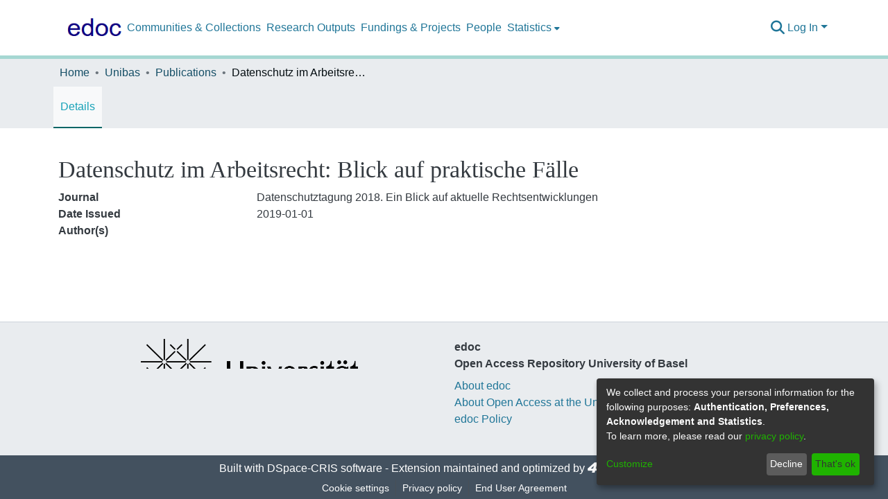

--- FILE ---
content_type: image/svg+xml
request_url: https://edoc.unibas.ch/assets/images/google-scholar.svg
body_size: 378
content:
<svg xmlns="http://www.w3.org/2000/svg"
aria-label="Google Scholar" role="img"
viewBox="0 0 512 512"><rect
width="512" height="512"
rx="15%"
fill="#4285f4"/><path fill="#fff" d="M213 111l-107 94h69c5 45 41 64 78 67-7 18-4 27 7 39-43 1-103 26-103 67 4 45 63 54 92 54 38 1 81-19 90-54 4-35-10-54-31-71-23-18-28-28-21-40 15-17 35-27 39-51 2-17-2-28-6-43l45-38-1 16c-3 2-5 6-5 9v103c2 13 22 11 23 0V160c0-3-2-7-5-8v-25l16-16zm58 141c-61 10-87-87-38-99 56-11 83 86 38 99zm-5 73c60 13 61 63 10 78-44 9-82-4-81-30 0-25 35-48 71-48z"/></svg>

--- FILE ---
content_type: application/javascript; charset=UTF-8
request_url: https://edoc.unibas.ch/runtime.f29eeb1473a05bed.js
body_size: 7259
content:
(()=>{"use strict";var e,g={},v={};function f(e){var c=v[e];if(void 0!==c)return c.exports;var a=v[e]={id:e,loaded:!1,exports:{}};return g[e].call(a.exports,a,a.exports,f),a.loaded=!0,a.exports}f.m=g,e=[],f.O=(c,a,b,r)=>{if(!a){var d=1/0;for(t=0;t<e.length;t++){for(var[a,b,r]=e[t],l=!0,n=0;n<a.length;n++)(!1&r||d>=r)&&Object.keys(f.O).every(p=>f.O[p](a[n]))?a.splice(n--,1):(l=!1,r<d&&(d=r));if(l){e.splice(t--,1);var i=b();void 0!==i&&(c=i)}}return c}r=r||0;for(var t=e.length;t>0&&e[t-1][2]>r;t--)e[t]=e[t-1];e[t]=[a,b,r]},f.n=e=>{var c=e&&e.__esModule?()=>e.default:()=>e;return f.d(c,{a:c}),c},(()=>{var c,e=Object.getPrototypeOf?a=>Object.getPrototypeOf(a):a=>a.__proto__;f.t=function(a,b){if(1&b&&(a=this(a)),8&b||"object"==typeof a&&a&&(4&b&&a.__esModule||16&b&&"function"==typeof a.then))return a;var r=Object.create(null);f.r(r);var t={};c=c||[null,e({}),e([]),e(e)];for(var d=2&b&&a;"object"==typeof d&&!~c.indexOf(d);d=e(d))Object.getOwnPropertyNames(d).forEach(l=>t[l]=()=>a[l]);return t.default=()=>a,f.d(r,t),r}})(),f.d=(e,c)=>{for(var a in c)f.o(c,a)&&!f.o(e,a)&&Object.defineProperty(e,a,{enumerable:!0,get:c[a]})},f.f={},f.e=e=>Promise.all(Object.keys(f.f).reduce((c,a)=>(f.f[a](e,c),c),[])),f.u=e=>(8592===e?"common":e)+"."+{3:"d2f05c667ed57326",74:"94bb20e7e6dfae75",89:"dba46e923b1d8803",106:"ba810b30a0d1447e",183:"e1312651a64ace27",189:"eb429efb8845a527",194:"44b8289dd69b1321",290:"7e86531bcfa55505",351:"cca64ee5376cdba8",358:"cea92d49d58f83dd",386:"0832109af0457d69",394:"71d28fe535c51483",438:"97b4cec4985a3771",510:"b688ccedb9d36b37",514:"0384ba5484c02491",536:"df7384edda23f820",595:"c89920265b4a050b",599:"7d009081bc8fcca1",774:"2ba8e015c09be906",825:"4353090b1f929a10",957:"f825f099807466a3",1021:"d70c30fbb04b9f72",1053:"8988baa5bea85277",1064:"a1f22a1459f647e3",1092:"e1b0c210a9cbe87c",1163:"6737d2dd75414558",1193:"16ea3d1b880ca0ac",1195:"677821a7bd71fe89",1210:"cc48106ea52a1d70",1270:"7f42e04f5999f843",1304:"b7cbc880feba3b97",1317:"f01039d85317efb3",1389:"2dca105bb521d60e",1408:"12ddc5922687e1f2",1437:"6b4b11a683b57b2a",1517:"cea14b4de4a6c72e",1611:"b6ad67aea6947425",1734:"e6477bcc8e019f3c",1760:"0b6bc5007f806345",1946:"7f74223a512e002e",1993:"1397f2e38c87468f",2106:"7b58721833b0b57f",2121:"5a030eedaa6b0ddb",2126:"eafb30a2671d7336",2129:"f7c593f65bd1cf6f",2272:"f689fbbbbf4d8678",2305:"a841150edec23b6c",2354:"1e8cd1264b3edeeb",2472:"f09e91055f151038",2565:"d6eb9ff079f59678",2698:"57edf2afa51e5b2c",2735:"13ff33da458b473c",2757:"ab29640d00318a9e",2869:"00f54545fd5f8ece",2872:"eeb338ae8afd5a2b",2911:"88a5be2017b715c9",2933:"fed921a4ac47073b",3049:"bdcdb97cc4fe3c58",3131:"3f7ff140cbe56f4f",3168:"d0d74e5623c4e717",3192:"a5510a227f9db128",3246:"54fba997ebfe7509",3279:"9a0ca1cf3bc2f8b8",3315:"a977e9c774bed19c",3456:"4cc27e7fe3886673",3457:"8c814e95aac1d13f",3566:"3429700e5f4e3b3e",3574:"028cb9fae14c7154",3594:"2962c97f83026c14",3659:"c963c6a203a6a432",3695:"1419c8a527713a89",3813:"932472ea960c1f2c",3961:"4c001b50e8764843",4009:"fed0c8a593aa75f7",4041:"09bacfca0ac572a8",4132:"72d145cbe8bfb0be",4189:"1a1a844a1d2a72f4",4204:"99b7a1ae1e1635f9",4234:"ccd2b2ecd8b42835",4277:"e8e0c1c2a0b96bb7",4281:"da6ffe65c33eb37e",4475:"a09b45032961419b",4555:"a7fe25c58ac81065",4560:"cba13eb0b491f838",4715:"1ca24aff13b48472",4748:"5b69e793d26d4d04",4754:"a398a7d9cde11c4b",4826:"87e6ddc8c7f010a8",4861:"95581e3a09fe9f82",4973:"7a826418bcf7ad9b",4978:"d26532c1d46ccb57",5071:"47088ba57df35bc5",5211:"806d7c9d375fb2ba",5215:"f2863bcd4000f6f9",5275:"21cc1a580fbeca38",5332:"484e5d180dfe658d",5365:"4c92450c63d97a68",5379:"e63ab460a6957fbf",5382:"af8f09d7eda47531",5388:"6fa4ae838401f33a",5475:"a6b2352eb8d681de",5493:"c566614e81d6f916",5520:"388c9e0283c913cd",5532:"b1e8bd20c70e5f06",5588:"b39f777c41610c68",5682:"1a02c0a70dfa15f4",5713:"8df26c4aca584c61",5747:"8f9d7b20adb2a253",5788:"b68a2090fd0b5821",5848:"ba52e01c598d4f9c",5851:"03f5f5c437f027cf",5939:"99160522e7cf2315",6199:"d2ca61137ffc5906",6212:"816cb19dabd55a7d",6326:"f226514e8275b3fc",6370:"0dbd7fb53fbb37f0",6470:"6a934db1abad27f4",6568:"d13d5a3593560bea",6822:"eace8a005f422315",6933:"24eb2933efc04cea",6960:"c4dda104b5b25e62",7022:"478b34bdcf05ef06",7151:"e2d3633a243b3ba4",7189:"6a00cbd6a83f2b40",7219:"3235f96b7a056b35",7295:"cee0e74c358ce2ee",7300:"07a620bd94648dc6",7334:"91ffeb4745f118b9",7356:"60ab23c8934dc4ad",7657:"8604d374e3e9ff6f",7678:"592956ed2d9544cf",7708:"8c767f2ee71aba3a",7875:"c6c1f516d1ad5788",7974:"4cd1b2af7fab23c4",8052:"273013395c5973bc",8075:"82ed5d8205297273",8115:"c672222dc1ae3f92",8198:"8927f1de6e361de4",8207:"119fc8ae5d0d1b6f",8247:"ddf93dfb83fc33d4",8321:"9f62bc96d11a8ffe",8394:"43b06056a3216244",8402:"df956085f282a165",8438:"97aa851d7ba72a9e",8519:"3bd73301d57c99ba",8559:"7b5330c2f29b2751",8586:"8e21a0b748845e40",8592:"8927b1d83dd272c5",8594:"f4d4eac97bec23b0",8710:"41c892edf9bcc85b",8711:"be247ac7f99275ae",8749:"e1d9768cca3ab428",8827:"09229f081b3e8780",9107:"cd68fe11c3105294",9185:"943389867008f2dc",9238:"9ba347aa2c2e3335",9288:"6bb7452bec726e05",9326:"d4a32eedc3443bf0",9378:"38355621d1f7661d",9424:"d297d7f7f82d7e18",9450:"969bb1f6b0e37d3a",9454:"fcc22dceb55c10aa",9495:"b18ed1733b155e37",9540:"0716dc50efc4891a",9587:"d47675445eae6bfb",9598:"f3df1703ffa016d3",9606:"d08a3766676769ed",9607:"9a0eac11a909e8b7",9635:"2cd305094064a848",9717:"bf35471e66e12df0",9894:"9da17c29ff2aa607",9979:"ded465461b2e71fe"}[e]+".js",f.miniCssF=e=>{},f.o=(e,c)=>Object.prototype.hasOwnProperty.call(e,c),(()=>{var e={},c="dspace-angular:";f.l=(a,b,r,t)=>{if(e[a])e[a].push(b);else{var d,l;if(void 0!==r)for(var n=document.getElementsByTagName("script"),i=0;i<n.length;i++){var o=n[i];if(o.getAttribute("src")==a||o.getAttribute("data-webpack")==c+r){d=o;break}}d||(l=!0,(d=document.createElement("script")).type="module",d.charset="utf-8",d.timeout=120,f.nc&&d.setAttribute("nonce",f.nc),d.setAttribute("data-webpack",c+r),d.src=f.tu(a)),e[a]=[b];var s=(_,p)=>{d.onerror=d.onload=null,clearTimeout(u);var h=e[a];if(delete e[a],d.parentNode&&d.parentNode.removeChild(d),h&&h.forEach(y=>y(p)),_)return _(p)},u=setTimeout(s.bind(null,void 0,{type:"timeout",target:d}),12e4);d.onerror=s.bind(null,d.onerror),d.onload=s.bind(null,d.onload),l&&document.head.appendChild(d)}}})(),f.r=e=>{typeof Symbol<"u"&&Symbol.toStringTag&&Object.defineProperty(e,Symbol.toStringTag,{value:"Module"}),Object.defineProperty(e,"__esModule",{value:!0})},f.nmd=e=>(e.paths=[],e.children||(e.children=[]),e),(()=>{var e;f.tt=()=>(void 0===e&&(e={createScriptURL:c=>c},typeof trustedTypes<"u"&&trustedTypes.createPolicy&&(e=trustedTypes.createPolicy("angular#bundler",e))),e)})(),f.tu=e=>f.tt().createScriptURL(e),f.p="",(()=>{var e={3666:0};f.f.j=(b,r)=>{var t=f.o(e,b)?e[b]:void 0;if(0!==t)if(t)r.push(t[2]);else if(3666!=b){var d=new Promise((o,s)=>t=e[b]=[o,s]);r.push(t[2]=d);var l=f.p+f.u(b),n=new Error;f.l(l,o=>{if(f.o(e,b)&&(0!==(t=e[b])&&(e[b]=void 0),t)){var s=o&&("load"===o.type?"missing":o.type),u=o&&o.target&&o.target.src;n.message="Loading chunk "+b+" failed.\n("+s+": "+u+")",n.name="ChunkLoadError",n.type=s,n.request=u,t[1](n)}},"chunk-"+b,b)}else e[b]=0},f.O.j=b=>0===e[b];var c=(b,r)=>{var n,i,[t,d,l]=r,o=0;if(t.some(u=>0!==e[u])){for(n in d)f.o(d,n)&&(f.m[n]=d[n]);if(l)var s=l(f)}for(b&&b(r);o<t.length;o++)f.o(e,i=t[o])&&e[i]&&e[i][0](),e[i]=0;return f.O(s)},a=self.webpackChunkdspace_angular=self.webpackChunkdspace_angular||[];a.forEach(c.bind(null,0)),a.push=c.bind(null,a.push.bind(a))})()})();

--- FILE ---
content_type: application/javascript; charset=UTF-8
request_url: https://edoc.unibas.ch/1021.d70c30fbb04b9f72.js
body_size: 7469
content:
"use strict";(self.webpackChunkdspace_angular=self.webpackChunkdspace_angular||[]).push([[1021],{99993:(L,R,r)=>{r.d(R,{Gr:()=>M,Js:()=>P,M0:()=>e,N:()=>C,Pu:()=>T,X$:()=>y,dI:()=>I,gW:()=>u,kJ:()=>f});const e="withdraw",T="reinstate",y="private",I="public",f="delete",M="move",C="authorizations",P="register-doi",u="unlink-orcid"},34981:(L,R,r)=>{r.d(R,{v:()=>U});var e=r(61135),T=r(54004),y=r(95698),I=r(24886),f=r(46e3),M=r(83616),C=r(99993),P=r(68285),u=r(94650),h=r(34793),n=r(89383),p=r(27193);let U=(()=>{class S{constructor(d,O,c,t,a,A){this.dsoNameService=d,this.notificationsService=O,this.resourcePolicyService=c,this.route=t,this.router=a,this.translate=A,this.processing$=new e.X(!1)}ngOnInit(){this.route.data.pipe((0,T.U)(d=>d),(0,y.q)(1)).subscribe(d=>{this.targetResourceUUID=d.resourcePolicyTarget.payload.id,this.targetResourceName=this.dsoNameService.getName(d.resourcePolicyTarget.payload)})}isProcessing(){return this.processing$.asObservable()}redirectToAuthorizationsPage(){this.router.navigate([`../../${C.N}`],{relativeTo:this.route})}createResourcePolicy(d){let O;this.processing$.next(!0),O="eperson"===d.target.type?this.resourcePolicyService.create(d.object,this.targetResourceUUID,d.target.uuid):this.resourcePolicyService.create(d.object,this.targetResourceUUID,null,d.target.uuid),O.pipe((0,P.hC)()).subscribe(c=>{this.processing$.next(!1),c.hasSucceeded?(this.notificationsService.success(null,this.translate.get("resource-policies.create.page.success.content")),this.redirectToAuthorizationsPage()):this.notificationsService.error(null,this.translate.get("resource-policies.create.page.failure.content"))})}static#e=this.\u0275fac=function(O){return new(O||S)(u.\u0275\u0275directiveInject(M._),u.\u0275\u0275directiveInject(f.T),u.\u0275\u0275directiveInject(I.I),u.\u0275\u0275directiveInject(h.gz),u.\u0275\u0275directiveInject(h.F0),u.\u0275\u0275directiveInject(n.sK))};static#t=this.\u0275cmp=u.\u0275\u0275defineComponent({type:S,selectors:[["ds-resource-policy-create"]],decls:5,vars:5,consts:[[1,"container"],[1,"mb-3"],[3,"isProcessing","reset","submit"]],template:function(O,c){1&O&&(u.\u0275\u0275elementStart(0,"div",0)(1,"h4",1),u.\u0275\u0275text(2),u.\u0275\u0275pipe(3,"translate"),u.\u0275\u0275elementEnd(),u.\u0275\u0275elementStart(4,"ds-resource-policy-form",2),u.\u0275\u0275listener("reset",function(){return c.redirectToAuthorizationsPage()})("submit",function(a){return c.createResourcePolicy(a)}),u.\u0275\u0275elementEnd()()),2&O&&(u.\u0275\u0275advance(2),u.\u0275\u0275textInterpolate2("",u.\u0275\u0275pipeBind1(3,3,"resource-policies.create.page.heading")," ",c.targetResourceName,""),u.\u0275\u0275advance(2),u.\u0275\u0275property("isProcessing",c.isProcessing()))},dependencies:[p.Z,n.X$],encapsulation:2})}return S})()},86527:(L,R,r)=>{r.d(R,{x:()=>b});var e=r(61135),T=r(39646),y=r(39841),I=r(54004),f=r(95698),M=r(24886),C=r(46e3),P=r(74648),u=r(99993),h=r(68285),n=r(94650),p=r(34793),U=r(89383),S=r(27193);let b=(()=>{class d{constructor(c,t,a,A,D){this.notificationsService=c,this.resourcePolicyService=t,this.route=a,this.router=A,this.translate=D,this.processing$=new e.X(!1)}ngOnInit(){this.route.data.pipe((0,I.U)(c=>c),(0,f.q)(1)).subscribe(c=>{this.resourcePolicy=c.resourcePolicy.payload})}isProcessing(){return this.processing$.asObservable()}redirectToAuthorizationsPage(){this.router.navigate([`../../${u.N}`],{relativeTo:this.route})}updateResourcePolicy(c){this.processing$.next(!0);const t=Object.assign({},c.object,{id:this.resourcePolicy.id,type:P.A.value,_links:this.resourcePolicy._links}),a=c.updateTarget?this.resourcePolicyService.updateTarget(this.resourcePolicy.id,this.resourcePolicy._links.self.href,c.target.uuid,c.target.type).pipe((0,h.hC)(),(0,I.U)(D=>D&&D.hasSucceeded)):(0,T.of)(!0),A=this.resourcePolicyService.update(t).pipe((0,h.hC)(),(0,I.U)(D=>D&&D.hasSucceeded));(0,y.a)([a,A]).subscribe(([D,j])=>{this.processing$.next(!1),D&&j?(this.notificationsService.success(null,this.translate.get("resource-policies.edit.page.success.content")),this.redirectToAuthorizationsPage()):this.notificationsService.error(null,this.translate.get(j?"resource-policies.edit.page.target-failure.content":D?"resource-policies.edit.page.other-failure.content":"resource-policies.edit.page.failure.content"))})}static#e=this.\u0275fac=function(t){return new(t||d)(n.\u0275\u0275directiveInject(C.T),n.\u0275\u0275directiveInject(M.I),n.\u0275\u0275directiveInject(p.gz),n.\u0275\u0275directiveInject(p.F0),n.\u0275\u0275directiveInject(U.sK))};static#t=this.\u0275cmp=n.\u0275\u0275defineComponent({type:d,selectors:[["ds-resource-policy-edit"]],decls:5,vars:6,consts:[[1,"container"],[1,"mb-3"],[3,"resourcePolicy","isProcessing","reset","submit"]],template:function(t,a){1&t&&(n.\u0275\u0275elementStart(0,"div",0)(1,"h1",1),n.\u0275\u0275text(2),n.\u0275\u0275pipe(3,"translate"),n.\u0275\u0275elementEnd(),n.\u0275\u0275elementStart(4,"ds-resource-policy-form",2),n.\u0275\u0275listener("reset",function(){return a.redirectToAuthorizationsPage()})("submit",function(D){return a.updateResourcePolicy(D)}),n.\u0275\u0275elementEnd()()),2&t&&(n.\u0275\u0275advance(2),n.\u0275\u0275textInterpolate2("",n.\u0275\u0275pipeBind1(3,4,"resource-policies.edit.page.heading")," ",a.resourcePolicy.id,""),n.\u0275\u0275advance(2),n.\u0275\u0275property("resourcePolicy",a.resourcePolicy)("isProcessing",a.isProcessing()))},dependencies:[S.Z,U.X$],encapsulation:2})}return d})()},60726:(L,R,r)=>{r.d(R,{Y:()=>b});var e=r(94650),T=r(24702),y=r(54946),I=r(54004),f=r(68285),M=r(83616),C=r(92414),P=r(43499),u=r(34793),h=r(36895),n=r(24006),p=r(89383);const U=["ds-resource-policy-entry",""];function S(d,O){if(1&d){const c=e.\u0275\u0275getCurrentView();e.\u0275\u0275elementStart(0,"button",7),e.\u0275\u0275listener("click",function(){e.\u0275\u0275restoreView(c);const a=e.\u0275\u0275nextContext();return e.\u0275\u0275resetView(a.redirectToGroupEditPage())}),e.\u0275\u0275pipe(1,"translate"),e.\u0275\u0275element(2,"i",10),e.\u0275\u0275elementEnd()}2&d&&e.\u0275\u0275property("title",e.\u0275\u0275pipeBind1(1,1,"resource-policies.table.headers.edit.group"))}let b=(()=>{class d{constructor(c,t,a,A){this.dsoNameService=c,this.groupService=t,this.route=a,this.router=A,this.toggleCheckbox=new e.EventEmitter}ngOnInit(){this.epersonName$=this.getName$(this.entry.policy.eperson),this.groupName$=this.getName$(this.entry.policy.group)}getName$(c){return c.pipe((0,f.g1)(),(0,I.U)(t=>{if((0,T.Uh)(t?.payload))return this.dsoNameService.getName(t.payload)}))}formatDate(c){return(0,T.UE)(c)?(0,y.UW)((0,y.bj)(c)):""}redirectToResourcePolicyEditPage(){this.router.navigate(["./edit"],{relativeTo:this.route,queryParams:{policyId:this.entry.policy.id}})}redirectToGroupEditPage(){this.groupService.findByHref(this.entry.policy._links.group.href,!1).pipe((0,f.Gp)(),(0,I.U)(c=>c.id)).subscribe(c=>{this.router.navigate([(0,C.EV)(c)])})}static#e=this.\u0275fac=function(t){return new(t||d)(e.\u0275\u0275directiveInject(M._),e.\u0275\u0275directiveInject(P.O),e.\u0275\u0275directiveInject(u.gz),e.\u0275\u0275directiveInject(u.F0))};static#t=this.\u0275cmp=e.\u0275\u0275defineComponent({type:d,selectors:[["tr","ds-resource-policy-entry",""]],inputs:{entry:"entry"},outputs:{toggleCheckbox:"toggleCheckbox"},attrs:U,decls:32,vars:24,consts:[[1,"text-center"],[1,"custom-control","custom-checkbox"],["type","checkbox",1,"custom-control-input",3,"id","ngModel","ngModelChange"],[1,"custom-control-label",3,"for"],[1,"sr-only"],["scope","row"],[1,"btn-group","edit-field"],[1,"btn","btn-outline-primary","btn-sm",3,"title","click"],["aria-hidden","true",1,"fas","fa-edit","fa-fw"],["class","btn btn-outline-primary btn-sm",3,"title","click",4,"ngIf"],["aria-hidden","true",1,"fas","fa-users","fa-fw"]],template:function(t,a){1&t&&(e.\u0275\u0275elementStart(0,"td",0)(1,"div",1)(2,"input",2),e.\u0275\u0275listener("ngModelChange",function(D){return a.toggleCheckbox.emit(D)}),e.\u0275\u0275elementEnd(),e.\u0275\u0275elementStart(3,"label",3)(4,"span",4),e.\u0275\u0275text(5),e.\u0275\u0275pipe(6,"translate"),e.\u0275\u0275elementEnd()()()(),e.\u0275\u0275elementStart(7,"th",5),e.\u0275\u0275text(8),e.\u0275\u0275elementEnd(),e.\u0275\u0275elementStart(9,"td"),e.\u0275\u0275text(10),e.\u0275\u0275elementEnd(),e.\u0275\u0275elementStart(11,"td"),e.\u0275\u0275text(12),e.\u0275\u0275elementEnd(),e.\u0275\u0275elementStart(13,"td"),e.\u0275\u0275text(14),e.\u0275\u0275elementEnd(),e.\u0275\u0275elementStart(15,"td"),e.\u0275\u0275text(16),e.\u0275\u0275pipe(17,"async"),e.\u0275\u0275elementEnd(),e.\u0275\u0275elementStart(18,"td"),e.\u0275\u0275text(19),e.\u0275\u0275pipe(20,"async"),e.\u0275\u0275elementEnd(),e.\u0275\u0275elementStart(21,"td"),e.\u0275\u0275text(22),e.\u0275\u0275elementEnd(),e.\u0275\u0275elementStart(23,"td"),e.\u0275\u0275text(24),e.\u0275\u0275elementEnd(),e.\u0275\u0275elementStart(25,"td",0)(26,"div",6)(27,"button",7),e.\u0275\u0275listener("click",function(){return a.redirectToResourcePolicyEditPage()}),e.\u0275\u0275pipe(28,"translate"),e.\u0275\u0275element(29,"i",8),e.\u0275\u0275elementEnd(),e.\u0275\u0275template(30,S,3,3,"button",9),e.\u0275\u0275pipe(31,"async"),e.\u0275\u0275elementEnd()()),2&t&&(e.\u0275\u0275advance(2),e.\u0275\u0275property("id",a.entry.id)("ngModel",a.entry.checked),e.\u0275\u0275advance(1),e.\u0275\u0275property("for",a.entry.id),e.\u0275\u0275advance(2),e.\u0275\u0275textInterpolate(e.\u0275\u0275pipeBind1(6,14,a.entry.checked?"resource-policies.table.headers.deselect":"resource-policies.table.headers.select")),e.\u0275\u0275advance(3),e.\u0275\u0275textInterpolate1(" ",a.entry.id,"\n"),e.\u0275\u0275advance(2),e.\u0275\u0275textInterpolate(a.entry.policy.name),e.\u0275\u0275advance(2),e.\u0275\u0275textInterpolate(a.entry.policy.policyType),e.\u0275\u0275advance(2),e.\u0275\u0275textInterpolate(a.entry.policy.action),e.\u0275\u0275advance(2),e.\u0275\u0275textInterpolate1(" ",e.\u0275\u0275pipeBind1(17,16,a.epersonName$),"\n"),e.\u0275\u0275advance(3),e.\u0275\u0275textInterpolate1(" ",e.\u0275\u0275pipeBind1(20,18,a.groupName$),"\n"),e.\u0275\u0275advance(3),e.\u0275\u0275textInterpolate(a.formatDate(a.entry.policy.startDate)),e.\u0275\u0275advance(2),e.\u0275\u0275textInterpolate(a.formatDate(a.entry.policy.endDate)),e.\u0275\u0275advance(3),e.\u0275\u0275property("title",e.\u0275\u0275pipeBind1(28,20,"resource-policies.table.headers.edit.policy")),e.\u0275\u0275advance(3),e.\u0275\u0275property("ngIf",void 0!==e.\u0275\u0275pipeBind1(31,22,a.groupName$)))},dependencies:[h.O5,n.Wl,n.JJ,n.On,h.Ov,p.X$],encapsulation:2})}return d})()},27193:(L,R,r)=>{r.d(R,{Z:()=>re});var e=r(94650),T=r(39646),y=r(61135),I=r(39841),f=r(54004),M=r(39300),C=r(95698),P=r(19672),u=r(68720),h=r(19260),n=(()=>{return(i=n||(n={})).TYPE_SUBMISSION="TYPE_SUBMISSION",i.TYPE_WORKFLOW="TYPE_WORKFLOW",i.TYPE_INHERITED="TYPE_INHERITED",i.TYPE_CUSTOM="TYPE_CUSTOM",n;var i})(),p=(()=>{return(i=p||(p={})).READ="READ",i.WRITE="WRITE",i.DELETE="DELETE",i.ADD="ADD",i.REMOVE="REMOVE",i[i.WORKFLOW_STEP_1=5]="WORKFLOW_STEP_1",i[i.WORKFLOW_STEP_2=6]="WORKFLOW_STEP_2",i[i.WORKFLOW_STEP_3=7]="WORKFLOW_STEP_3",i[i.WORKFLOW_ABORT=8]="WORKFLOW_ABORT",i.DEFAULT_BITSTREAM_READ="DEFAULT_BITSTREAM_READ",i.DEFAULT_ITEM_READ="DEFAULT_ITEM_READ",i.ADMIN="ADMIN",i.WITHDRAWN_READ="WITHDRAWN_READ",p;var i})();const U=[{label:n.TYPE_SUBMISSION,value:n.TYPE_SUBMISSION},{label:n.TYPE_WORKFLOW,value:n.TYPE_WORKFLOW},{label:n.TYPE_INHERITED,value:n.TYPE_INHERITED},{label:n.TYPE_CUSTOM,value:n.TYPE_CUSTOM}],S=[{label:p.READ.toString(),value:p.READ},{label:p.WRITE.toString(),value:p.WRITE},{label:p.REMOVE.toString(),value:p.REMOVE},{label:p.ADMIN.toString(),value:p.ADMIN},{label:p.DELETE.toString(),value:p.DELETE},{label:p.WITHDRAWN_READ.toString(),value:p.WITHDRAWN_READ},{label:p.DEFAULT_BITSTREAM_READ.toString(),value:p.DEFAULT_BITSTREAM_READ},{label:p.DEFAULT_ITEM_READ.toString(),value:p.DEFAULT_ITEM_READ}],b={id:"name",label:"resource-policies.form.name.label",maxLength:30,hint:"resource-policies.form.name.hint",metadataFields:[],repeatable:!1,submissionId:"",hasSelectableMetadata:!1},d={id:"description",label:"resource-policies.form.description.label",metadataFields:[],repeatable:!1,rows:10,submissionId:"",hasSelectableMetadata:!1},O={id:"policyType",label:"resource-policies.form.policy-type.label",options:U,required:!0,validators:{required:null},errorMessages:{required:"resource-policies.form.policy-type.required"}},c={id:"action",label:"resource-policies.form.action-type.label",options:S,required:!0,validators:{required:null},errorMessages:{required:"resource-policies.form.action-type.required"}},t={id:"date",group:[]},a={element:{control:"form-row"}},A={id:"start",label:"resource-policies.form.date.start.label",placeholder:"resource-policies.form.date.start.label",inline:!1,toggleIcon:"far fa-calendar-alt"},D={element:{container:"p-0",label:"col-form-label"},grid:{host:"col-md-6"}},j={id:"end",label:"resource-policies.form.date.end.label",placeholder:"resource-policies.form.date.end.label",inline:!1,toggleIcon:"far fa-calendar-alt"},Y={element:{container:"p-0",label:"col-form-label"},grid:{host:"col-md-6"}};var H=r(67779),G=r(83616),x=r(24702),z=r(28858),X=r(74648),N=r(54946),g=r(45061),W=r(43499),l=r(68285),E=r(31241),_=r(9769),B=r(36895),K=r(63311),$=r(85349),J=r(89383);const Z=["content"];function Q(i,V){if(1&i&&e.\u0275\u0275element(0,"ds-form",16,17),2&i){const o=e.\u0275\u0275nextContext();e.\u0275\u0275property("formId",o.formId)("formModel",o.formModel)("displaySubmit",!1)("displayReset",!1)}}function k(i,V){if(1&i){const o=e.\u0275\u0275getCurrentView();e.\u0275\u0275elementStart(0,"ds-eperson-group-list",18),e.\u0275\u0275listener("deselect",function(m){e.\u0275\u0275restoreView(o);const v=e.\u0275\u0275nextContext();return e.\u0275\u0275resetView(v.updateObjectSelected(m,!1,!0))})("select",function(m){e.\u0275\u0275restoreView(o);const v=e.\u0275\u0275nextContext();return e.\u0275\u0275resetView(v.updateObjectSelected(m,!0))}),e.\u0275\u0275elementEnd()}}function w(i,V){if(1&i){const o=e.\u0275\u0275getCurrentView();e.\u0275\u0275elementStart(0,"ds-eperson-group-list",19),e.\u0275\u0275listener("deselect",function(m){e.\u0275\u0275restoreView(o);const v=e.\u0275\u0275nextContext();return e.\u0275\u0275resetView(v.updateObjectSelected(m,!1,!0))})("select",function(m){e.\u0275\u0275restoreView(o);const v=e.\u0275\u0275nextContext();return e.\u0275\u0275resetView(v.updateObjectSelected(m,!1))}),e.\u0275\u0275elementEnd()}2&i&&e.\u0275\u0275property("isListOfEPerson",!1)}function q(i,V){1&i&&(e.\u0275\u0275elementStart(0,"span"),e.\u0275\u0275element(1,"i",20),e.\u0275\u0275text(2),e.\u0275\u0275pipe(3,"translate"),e.\u0275\u0275elementEnd()),2&i&&(e.\u0275\u0275advance(2),e.\u0275\u0275textInterpolate1(" ",e.\u0275\u0275pipeBind1(3,1,"submission.workflow.tasks.generic.processing")," "))}function ee(i,V){1&i&&(e.\u0275\u0275elementStart(0,"span"),e.\u0275\u0275text(1),e.\u0275\u0275pipe(2,"translate"),e.\u0275\u0275elementEnd()),2&i&&(e.\u0275\u0275advance(1),e.\u0275\u0275textInterpolate1(" ",e.\u0275\u0275pipeBind1(2,1,"form.submit")," "))}function te(i,V){if(1&i){const o=e.\u0275\u0275getCurrentView();e.\u0275\u0275elementStart(0,"div",21)(1,"h4",22),e.\u0275\u0275text(2),e.\u0275\u0275pipe(3,"translate"),e.\u0275\u0275elementEnd(),e.\u0275\u0275elementStart(4,"button",23),e.\u0275\u0275listener("click",function(){const v=e.\u0275\u0275restoreView(o).$implicit;return e.\u0275\u0275resetView(v.close())}),e.\u0275\u0275elementStart(5,"span",24),e.\u0275\u0275text(6,"\xd7"),e.\u0275\u0275elementEnd()()(),e.\u0275\u0275elementStart(7,"div",25)(8,"div",26)(9,"div",27),e.\u0275\u0275element(10,"i",28),e.\u0275\u0275elementEnd(),e.\u0275\u0275elementStart(11,"div"),e.\u0275\u0275element(12,"p",29),e.\u0275\u0275pipe(13,"translate"),e.\u0275\u0275element(14,"p",30),e.\u0275\u0275pipe(15,"translate"),e.\u0275\u0275elementEnd()()(),e.\u0275\u0275elementStart(16,"div",31)(17,"button",32),e.\u0275\u0275listener("click",function(){const v=e.\u0275\u0275restoreView(o).$implicit;return e.\u0275\u0275resetView(v.close())}),e.\u0275\u0275text(18),e.\u0275\u0275pipe(19,"translate"),e.\u0275\u0275elementEnd()()}if(2&i){const o=e.\u0275\u0275nextContext();e.\u0275\u0275advance(2),e.\u0275\u0275textInterpolate(e.\u0275\u0275pipeBind1(3,4,"resource-policies.form.eperson-group-list.modal.header")),e.\u0275\u0275advance(10),e.\u0275\u0275property("innerHTML",e.\u0275\u0275pipeBind1(13,6,"eperson"===o.navActiveId?"resource-policies.form.eperson-group-list.modal.text1.toGroup":"resource-policies.form.eperson-group-list.modal.text1.toEPerson"),e.\u0275\u0275sanitizeHtml),e.\u0275\u0275advance(2),e.\u0275\u0275property("innerHTML",e.\u0275\u0275pipeBind1(15,8,"resource-policies.form.eperson-group-list.modal.text2"),e.\u0275\u0275sanitizeHtml),e.\u0275\u0275advance(4),e.\u0275\u0275textInterpolate(e.\u0275\u0275pipeBind1(19,10,"resource-policies.form.eperson-group-list.modal.close"))}}let re=(()=>{class i{constructor(o,s,m,v,F,oe){this.dsoNameService=o,this.ePersonService=s,this.formService=m,this.groupService=v,this.requestService=F,this.modalService=oe,this.isProcessing=(0,T.of)(!1),this.reset=new e.EventEmitter,this.submit=new e.EventEmitter,this.resourcePolicyTargetName$=new y.X(""),this.subs=[],this.resourcePolicyTargetUpdated=!1}ngOnInit(){if(this.isActive=!0,this.formId=this.formService.getUniqueId("resource-policy-form"),this.formModel=this.buildResourcePolicyForm(),this.isBeingEdited()){const o=this.ePersonService.findByHref(this.resourcePolicy._links.eperson.href,!1).pipe((0,l.xw)()),s=this.groupService.findByHref(this.resourcePolicy._links.group.href,!1).pipe((0,l.xw)()),m=(0,I.a)([o,s]).pipe((0,f.U)(v=>v.find(F=>(0,x.UE)(F.payload))),(0,x.tz)());this.subs.push(m.pipe((0,M.h)(()=>this.isActive)).subscribe(v=>{this.resourcePolicyGrant=v.payload,this.navActiveId=String(v.payload.type),this.resourcePolicyTargetName$.next(this.getResourcePolicyTargetName())}))}}isFormValid(){return this.formService.isValid(this.formId).pipe((0,f.U)(o=>o&&(0,x.UE)(this.resourcePolicyGrant)))}buildResourcePolicyForm(){const o=[];o.push(new h.u(b),new H.D(d),new P.nMt(O),new P.nMt(c));const s=new P.oqv(A,D),m=new P.oqv(j,Y),v=Object.assign({},t,{group:[]});return v.group.push(s,m),o.push(new P.S_O(v,a)),this.initModelsValue(o),o}initModelsValue(o){return this.resourcePolicy&&o.forEach(s=>{"date"===s.id?((0,x.Uh)(this.resourcePolicy.startDate)&&(s.get(0).value=(0,N.bj)(this.resourcePolicy.startDate)),(0,x.Uh)(this.resourcePolicy.endDate)&&(s.get(1).value=(0,N.bj)(this.resourcePolicy.endDate))):this.resourcePolicy.hasOwnProperty(s.id)&&this.resourcePolicy[s.id]&&(s.value=this.resourcePolicy[s.id])}),o}isBeingEdited(){return!(0,x.xb)(this.resourcePolicy)}getResourcePolicyTargetName(){return(0,x.UE)(this.resourcePolicyGrant)?this.dsoNameService.getName(this.resourcePolicyGrant):""}updateObjectSelected(o,s,m=!1){this.resourcePolicyTargetUpdated=!0,this.resourcePolicyGrantType=s?"eperson":"group",m?(this.resourcePolicyGrant=null,this.resourcePolicyTargetName$.next(null)):(this.resourcePolicyGrant=o,this.resourcePolicyTargetName$.next(this.getResourcePolicyTargetName()))}onReset(){this.reset.emit()}onSubmit(){this.formService.getFormData(this.formId).pipe((0,C.q)(1)).subscribe(o=>{const s=Object.create({});s.object=this.createResourcePolicyByFormData(o),s.target={type:this.resourcePolicyGrantType,uuid:this.resourcePolicyGrant.id},s.updateTarget=this.resourcePolicyTargetUpdated,this.submit.emit(s)})}createResourcePolicyByFormData(o){const s=new u.A;return s.name=o.name?o.name[0].value:null,s.description=o.description?o.description[0].value:null,s.policyType=o.policyType?o.policyType[0].value:null,s.action=o.action?o.action[0].value:null,s.startDate=o.date&&o.date.start?(0,N.iV)(o.date.start[0].value):null,s.endDate=o.date&&o.date.end?(0,N.iV)(o.date.end[0].value):null,s.type=X.A,s}ngOnDestroy(){this.isActive=!1,this.formModel=null,this.subs.filter(o=>(0,x.Uh)(o)).forEach(o=>o.unsubscribe())}onNavChange(o){this.isBeingEdited()&&(o.preventDefault(),this.modalService.open(this.content))}static#e=this.\u0275fac=function(s){return new(s||i)(e.\u0275\u0275directiveInject(G._),e.\u0275\u0275directiveInject(g.k),e.\u0275\u0275directiveInject(z.o),e.\u0275\u0275directiveInject(W.O),e.\u0275\u0275directiveInject(E.s),e.\u0275\u0275directiveInject(_.FF))};static#t=this.\u0275cmp=e.\u0275\u0275defineComponent({type:i,selectors:[["ds-resource-policy-form"]],viewQuery:function(s,m){if(1&s&&e.\u0275\u0275viewQuery(Z,5),2&s){let v;e.\u0275\u0275queryRefresh(v=e.\u0275\u0275loadQuery())&&(m.content=v.first)}},inputs:{resourcePolicy:"resourcePolicy",isProcessing:"isProcessing"},outputs:{reset:"reset",submit:"submit"},decls:38,vars:34,consts:[[3,"formId","formModel","displaySubmit","displayReset",4,"ngIf"],[1,"container-fluid"],["for","ResourcePolicyObject"],["id","ResourcePolicyObject","type","text","disabled","",1,"form-control","mb-3",3,"value"],["ngbNav","",1,"nav-pills",3,"activeId","activeIdChange","navChange"],["nav","ngbNav"],["role","presentation",3,"ngbNavItem"],["ngbNavLink",""],["ngbNavContent",""],[3,"ngbNavOutlet"],[1,"form-group","row"],[1,"col","text-right"],["type","reset",1,"btn","btn-default",3,"disabled","click"],["type","button",1,"btn","btn-primary",3,"disabled","click"],[4,"ngIf"],["content",""],[3,"formId","formModel","displaySubmit","displayReset"],["formRef","formComponent"],[3,"deselect","select"],[3,"isListOfEPerson","deselect","select"],[1,"fas","fa-circle-notch","fa-spin"],[1,"modal-header"],["id","modal-basic-title",1,"modal-title"],["type","button","aria-label","Close",1,"close",3,"click"],["aria-hidden","true"],[1,"modal-body"],[1,"d-flex","flex-row"],[1,"mr-3"],[1,"fas","fa-info-circle","fa-2x","text-info"],[1,"font-weight-bold",3,"innerHTML"],[3,"innerHTML"],[1,"modal-footer"],["type","button",1,"btn","btn-secondary",3,"click"]],template:function(s,m){if(1&s&&(e.\u0275\u0275elementStart(0,"div"),e.\u0275\u0275template(1,Q,2,4,"ds-form",0),e.\u0275\u0275elementStart(2,"div",1)(3,"label",2),e.\u0275\u0275text(4),e.\u0275\u0275pipe(5,"translate"),e.\u0275\u0275elementEnd(),e.\u0275\u0275element(6,"input",3),e.\u0275\u0275pipe(7,"async"),e.\u0275\u0275elementStart(8,"ul",4,5),e.\u0275\u0275listener("activeIdChange",function(F){return m.navActiveId=F})("navChange",function(F){return m.onNavChange(F)}),e.\u0275\u0275elementStart(10,"li",6)(11,"a",7),e.\u0275\u0275text(12),e.\u0275\u0275pipe(13,"translate"),e.\u0275\u0275elementEnd(),e.\u0275\u0275template(14,k,1,0,"ng-template",8),e.\u0275\u0275elementEnd(),e.\u0275\u0275elementStart(15,"li",6)(16,"a",7),e.\u0275\u0275text(17),e.\u0275\u0275pipe(18,"translate"),e.\u0275\u0275elementEnd(),e.\u0275\u0275template(19,w,1,1,"ng-template",8),e.\u0275\u0275elementEnd()(),e.\u0275\u0275element(20,"div",9),e.\u0275\u0275elementStart(21,"div"),e.\u0275\u0275element(22,"hr"),e.\u0275\u0275elementStart(23,"div",10)(24,"div",11)(25,"button",12),e.\u0275\u0275listener("click",function(){return m.onReset()}),e.\u0275\u0275pipe(26,"async"),e.\u0275\u0275text(27),e.\u0275\u0275pipe(28,"translate"),e.\u0275\u0275elementEnd(),e.\u0275\u0275elementStart(29,"button",13),e.\u0275\u0275listener("click",function(){return m.onSubmit()}),e.\u0275\u0275pipe(30,"async"),e.\u0275\u0275pipe(31,"async"),e.\u0275\u0275template(32,q,4,3,"span",14),e.\u0275\u0275pipe(33,"async"),e.\u0275\u0275template(34,ee,3,3,"span",14),e.\u0275\u0275pipe(35,"async"),e.\u0275\u0275elementEnd()()()()()(),e.\u0275\u0275template(36,te,20,12,"ng-template",null,15,e.\u0275\u0275templateRefExtractor)),2&s){const v=e.\u0275\u0275reference(9);e.\u0275\u0275advance(1),e.\u0275\u0275property("ngIf",m.formModel),e.\u0275\u0275advance(3),e.\u0275\u0275textInterpolate(e.\u0275\u0275pipeBind1(5,14,"resource-policies.form.eperson-group-list.label")),e.\u0275\u0275advance(2),e.\u0275\u0275property("value",e.\u0275\u0275pipeBind1(7,16,m.resourcePolicyTargetName$)),e.\u0275\u0275advance(2),e.\u0275\u0275property("activeId",m.navActiveId),e.\u0275\u0275advance(2),e.\u0275\u0275property("ngbNavItem","eperson"),e.\u0275\u0275advance(2),e.\u0275\u0275textInterpolate(e.\u0275\u0275pipeBind1(13,18,"resource-policies.form.eperson-group-list.tab.eperson")),e.\u0275\u0275advance(3),e.\u0275\u0275property("ngbNavItem","group"),e.\u0275\u0275advance(2),e.\u0275\u0275textInterpolate(e.\u0275\u0275pipeBind1(18,20,"resource-policies.form.eperson-group-list.tab.group")),e.\u0275\u0275advance(3),e.\u0275\u0275property("ngbNavOutlet",v),e.\u0275\u0275advance(5),e.\u0275\u0275property("disabled",e.\u0275\u0275pipeBind1(26,22,m.isProcessing)),e.\u0275\u0275advance(2),e.\u0275\u0275textInterpolate(e.\u0275\u0275pipeBind1(28,24,"form.cancel")),e.\u0275\u0275advance(2),e.\u0275\u0275property("disabled",!e.\u0275\u0275pipeBind1(30,26,m.isFormValid())||e.\u0275\u0275pipeBind1(31,28,m.isProcessing)),e.\u0275\u0275advance(3),e.\u0275\u0275property("ngIf",e.\u0275\u0275pipeBind1(33,30,m.isProcessing)),e.\u0275\u0275advance(2),e.\u0275\u0275property("ngIf",!e.\u0275\u0275pipeBind1(35,32,m.isProcessing))}},dependencies:[_.uN,_.Pz,_.nv,_.Vx,_.tO,B.O5,K.U,$.W,B.Ov,J.X$],encapsulation:2})}return i})()},66765:(L,R,r)=>{r.d(R,{a:()=>C});var e=r(94650),T=r(3879),y=r(24702),I=r(68285),f=r(21147),M=r(34793);let C=(()=>{class P{constructor(h,n){this.parentInjector=h,this.router=n}resolve(h,n){const p=h.queryParamMap.get("targetType"),U=h.queryParamMap.get("policyTargetId");((0,y.xb)(p)||(0,y.xb)(U))&&this.router.navigateByUrl("/404",{skipLocationChange:!0});const S=(0,f.p)(new T._(p));return this.dataService=e.Injector.create({providers:[],parent:this.parentInjector}).get(S),this.dataService.findById(U).pipe((0,I.hC)())}static#e=this.\u0275fac=function(n){return new(n||P)(e.\u0275\u0275inject(e.Injector),e.\u0275\u0275inject(M.F0))};static#t=this.\u0275prov=e.\u0275\u0275defineInjectable({token:P,factory:P.\u0275fac})}return P})()},48739:(L,R,r)=>{r.d(R,{b:()=>C});var e=r(24702),T=r(24886),y=r(93369),I=r(68285),f=r(94650),M=r(34793);let C=(()=>{class P{constructor(h,n){this.resourcePolicyService=h,this.router=n}resolve(h,n){const p=h.queryParamMap.get("policyId");return(0,e.xb)(p)&&this.router.navigateByUrl("/404",{skipLocationChange:!0}),this.resourcePolicyService.findById(p,!0,!1,(0,y.l)("eperson"),(0,y.l)("group")).pipe((0,I.hC)())}static#e=this.\u0275fac=function(n){return new(n||P)(f.\u0275\u0275inject(T.I),f.\u0275\u0275inject(M.F0))};static#t=this.\u0275prov=f.\u0275\u0275defineInjectable({token:P,factory:P.\u0275fac})}return P})()},40195:(L,R,r)=>{r.d(R,{F:()=>N});var e=r(61135),T=r(50457),y=r(39300),I=r(70207),f=r(54004),M=r(71884),C=r(24351),P=r(22940),u=r(95698),h=r(68285),n=r(24886),p=r(83616),U=r(43499),S=r(24702),b=r(45061),d=r(31241),O=r(46e3),c=r(93369),t=r(94650),a=r(34793),A=r(89383),D=r(36895),j=r(60726);function Y(g,W){if(1&g&&(t.\u0275\u0275elementContainerStart(0),t.\u0275\u0275text(1),t.\u0275\u0275elementContainerEnd()),2&g){const l=t.\u0275\u0275nextContext();t.\u0275\u0275advance(1),t.\u0275\u0275textInterpolate1(" (",l.resourceUUID,") ")}}function H(g,W){1&g&&(t.\u0275\u0275elementStart(0,"span"),t.\u0275\u0275element(1,"i",11),t.\u0275\u0275text(2),t.\u0275\u0275pipe(3,"translate"),t.\u0275\u0275elementEnd()),2&g&&(t.\u0275\u0275advance(2),t.\u0275\u0275textInterpolate1(" ",t.\u0275\u0275pipeBind1(3,1,"submission.workflow.tasks.generic.processing")," "))}function G(g,W){1&g&&(t.\u0275\u0275elementStart(0,"span"),t.\u0275\u0275element(1,"i",12),t.\u0275\u0275text(2),t.\u0275\u0275pipe(3,"translate"),t.\u0275\u0275elementEnd()),2&g&&(t.\u0275\u0275advance(2),t.\u0275\u0275textInterpolate1(" ",t.\u0275\u0275pipeBind1(3,1,"resource-policies.delete.btn")," "))}function x(g,W){if(1&g){const l=t.\u0275\u0275getCurrentView();t.\u0275\u0275elementStart(0,"tr",13)(1,"th")(2,"div",14)(3,"input",15,16),t.\u0275\u0275listener("change",function(_){t.\u0275\u0275restoreView(l);const B=t.\u0275\u0275nextContext();return t.\u0275\u0275resetView(B.selectAllCheckbox(_))}),t.\u0275\u0275elementEnd(),t.\u0275\u0275elementStart(5,"label",17)(6,"span",18),t.\u0275\u0275text(7),t.\u0275\u0275pipe(8,"translate"),t.\u0275\u0275elementEnd()()()(),t.\u0275\u0275elementStart(9,"th"),t.\u0275\u0275text(10),t.\u0275\u0275pipe(11,"translate"),t.\u0275\u0275elementEnd(),t.\u0275\u0275elementStart(12,"th"),t.\u0275\u0275text(13),t.\u0275\u0275pipe(14,"translate"),t.\u0275\u0275elementEnd(),t.\u0275\u0275elementStart(15,"th"),t.\u0275\u0275text(16),t.\u0275\u0275pipe(17,"translate"),t.\u0275\u0275elementEnd(),t.\u0275\u0275elementStart(18,"th"),t.\u0275\u0275text(19),t.\u0275\u0275pipe(20,"translate"),t.\u0275\u0275elementEnd(),t.\u0275\u0275elementStart(21,"th"),t.\u0275\u0275text(22),t.\u0275\u0275pipe(23,"translate"),t.\u0275\u0275elementEnd(),t.\u0275\u0275elementStart(24,"th"),t.\u0275\u0275text(25),t.\u0275\u0275pipe(26,"translate"),t.\u0275\u0275elementEnd(),t.\u0275\u0275elementStart(27,"th"),t.\u0275\u0275text(28),t.\u0275\u0275pipe(29,"translate"),t.\u0275\u0275elementEnd(),t.\u0275\u0275elementStart(30,"th"),t.\u0275\u0275text(31),t.\u0275\u0275pipe(32,"translate"),t.\u0275\u0275elementEnd(),t.\u0275\u0275elementStart(33,"th"),t.\u0275\u0275text(34),t.\u0275\u0275pipe(35,"translate"),t.\u0275\u0275elementEnd()()}if(2&g){const l=t.\u0275\u0275reference(4),E=t.\u0275\u0275nextContext();t.\u0275\u0275advance(3),t.\u0275\u0275property("id","selectAll_"+E.resourceUUID),t.\u0275\u0275advance(2),t.\u0275\u0275property("for","selectAll_"+E.resourceUUID),t.\u0275\u0275advance(2),t.\u0275\u0275textInterpolate(t.\u0275\u0275pipeBind1(8,12,l.checked?"resource-policies.table.headers.deselect-all":"resource-policies.table.headers.select-all")),t.\u0275\u0275advance(3),t.\u0275\u0275textInterpolate(t.\u0275\u0275pipeBind1(11,14,"resource-policies.table.headers.id")),t.\u0275\u0275advance(3),t.\u0275\u0275textInterpolate(t.\u0275\u0275pipeBind1(14,16,"resource-policies.table.headers.name")),t.\u0275\u0275advance(3),t.\u0275\u0275textInterpolate(t.\u0275\u0275pipeBind1(17,18,"resource-policies.table.headers.policyType")),t.\u0275\u0275advance(3),t.\u0275\u0275textInterpolate(t.\u0275\u0275pipeBind1(20,20,"resource-policies.table.headers.action")),t.\u0275\u0275advance(3),t.\u0275\u0275textInterpolate(t.\u0275\u0275pipeBind1(23,22,"resource-policies.table.headers.eperson")),t.\u0275\u0275advance(3),t.\u0275\u0275textInterpolate(t.\u0275\u0275pipeBind1(26,24,"resource-policies.table.headers.group")),t.\u0275\u0275advance(3),t.\u0275\u0275textInterpolate(t.\u0275\u0275pipeBind1(29,26,"resource-policies.table.headers.date.start")),t.\u0275\u0275advance(3),t.\u0275\u0275textInterpolate(t.\u0275\u0275pipeBind1(32,28,"resource-policies.table.headers.date.end")),t.\u0275\u0275advance(3),t.\u0275\u0275textInterpolate(t.\u0275\u0275pipeBind1(35,30,"resource-policies.table.headers.edit"))}}function z(g,W){if(1&g){const l=t.\u0275\u0275getCurrentView();t.\u0275\u0275elementStart(0,"tr",20),t.\u0275\u0275listener("toggleCheckbox",function(_){const K=t.\u0275\u0275restoreView(l).$implicit,$=t.\u0275\u0275nextContext(2);return t.\u0275\u0275resetView($.selectCheckbox(K,_))}),t.\u0275\u0275elementEnd()}2&g&&t.\u0275\u0275property("entry",W.$implicit)}function X(g,W){if(1&g&&(t.\u0275\u0275elementStart(0,"tbody"),t.\u0275\u0275template(1,z,1,1,"tr",19),t.\u0275\u0275pipe(2,"async"),t.\u0275\u0275elementEnd()),2&g){const l=t.\u0275\u0275nextContext();t.\u0275\u0275advance(1),t.\u0275\u0275property("ngForOf",t.\u0275\u0275pipeBind1(2,1,l.getResourcePolicies()))}}let N=(()=>{class g{constructor(l,E,_,B,K,$,J,Z,Q,k){this.cdr=l,this.dsoNameService=E,this.ePersonService=_,this.groupService=B,this.notificationsService=K,this.requestService=$,this.resourcePolicyService=J,this.route=Z,this.router=Q,this.translate=k,this.processingDelete$=new e.X(!1),this.resourcePoliciesEntries$=new e.X([]),this.subs=[]}ngOnInit(){this.isActive=!0,this.initResourcePolicyList()}canDelete(){return(0,T.D)(this.resourcePoliciesEntries$.value).pipe((0,y.h)(l=>l.checked),(0,I.u)((l,E)=>[...l,E],[]),(0,f.U)(l=>(0,S.UE)(l)),(0,M.x)())}deleteSelectedResourcePolicies(){this.processingDelete$.next(!0);const l=this.resourcePoliciesEntries$.value.filter(E=>E.checked);this.subs.push((0,T.D)(l).pipe((0,C.b)(E=>this.resourcePolicyService.delete(E.policy.id)),(0,P.R)((E,_)=>[...E,_],[]),(0,y.h)(E=>E.length===l.length),(0,u.q)(1)).subscribe(E=>{const _=E.filter(B=>!B);(0,S.xb)(_)?this.notificationsService.success(null,this.translate.get("resource-policies.delete.success.content")):this.notificationsService.error(null,this.translate.get("resource-policies.delete.failure.content")),this.processingDelete$.next(!1)}))}getResourcePolicies(){return this.resourcePoliciesEntries$.asObservable()}initResourcePolicyList(){this.subs.push(this.resourcePolicyService.searchByResource(this.resourceUUID,null,!1,!0,(0,c.l)("eperson"),(0,c.l)("group")).pipe((0,y.h)(()=>this.isActive),(0,h.g1)()).subscribe(l=>{const E=l.payload.page.map(_=>({id:_.id,policy:_,checked:!1}));this.resourcePoliciesEntries$.next(E),this.cdr.detectChanges()}))}isProcessingDelete(){return this.processingDelete$.asObservable()}redirectToResourcePolicyCreatePage(){this.router.navigate(["./create"],{relativeTo:this.route,queryParams:{policyTargetId:this.resourceUUID,targetType:this.resourceType}})}selectAllCheckbox(l){const E=l.target.checked;this.resourcePoliciesEntries$.value.forEach(_=>_.checked=E)}selectCheckbox(l,E){l.checked=E}ngOnDestroy(){this.isActive=!1,this.resourcePoliciesEntries$=null,this.subs.filter(l=>(0,S.Uh)(l)).forEach(l=>l.unsubscribe())}static#e=this.\u0275fac=function(E){return new(E||g)(t.\u0275\u0275directiveInject(t.ChangeDetectorRef),t.\u0275\u0275directiveInject(p._),t.\u0275\u0275directiveInject(b.k),t.\u0275\u0275directiveInject(U.O),t.\u0275\u0275directiveInject(O.T),t.\u0275\u0275directiveInject(d.s),t.\u0275\u0275directiveInject(n.I),t.\u0275\u0275directiveInject(a.gz),t.\u0275\u0275directiveInject(a.F0),t.\u0275\u0275directiveInject(A.sK))};static#t=this.\u0275cmp=t.\u0275\u0275defineComponent({type:g,selectors:[["ds-resource-policies"]],inputs:{resourceUUID:"resourceUUID",resourceType:"resourceType",resourceName:"resourceName"},decls:31,vars:34,consts:[[1,"table-responsive"],[1,"table","table-striped","table-bordered","table-hover"],["colspan","10"],[1,"d-flex","justify-content-between","align-items-center","m-0"],[1,"text-info"],[4,"ngIf"],[1,"space-children-mr","flex-shrink-0"],[1,"btn","btn-danger","p-1",3,"disabled","title","click"],[1,"btn","btn-success","p-1",3,"disabled","title","click"],["aria-hidden","true",1,"fas","fa-plus"],["class","text-center",4,"ngIf"],["aria-hidden","true",1,"fas","fa-circle-notch","fa-spin"],["aria-hidden","true",1,"fas","fa-trash-alt","fa-fw"],[1,"text-center"],[1,"custom-control","custom-checkbox"],["type","checkbox",1,"custom-control-input",3,"id","change"],["selectAllBtn",""],[1,"custom-control-label",3,"for"],[1,"sr-only"],["ds-resource-policy-entry","",3,"entry","toggleCheckbox",4,"ngFor","ngForOf"],["ds-resource-policy-entry","",3,"entry","toggleCheckbox"]],template:function(E,_){if(1&E&&(t.\u0275\u0275elementStart(0,"div",0)(1,"table",1)(2,"thead")(3,"tr")(4,"th",2)(5,"div",3)(6,"span"),t.\u0275\u0275text(7),t.\u0275\u0275pipe(8,"translate"),t.\u0275\u0275elementStart(9,"span",4),t.\u0275\u0275text(10),t.\u0275\u0275elementEnd(),t.\u0275\u0275template(11,Y,2,1,"ng-container",5),t.\u0275\u0275elementEnd(),t.\u0275\u0275elementStart(12,"div",6)(13,"button",7),t.\u0275\u0275listener("click",function(){return _.deleteSelectedResourcePolicies()}),t.\u0275\u0275pipe(14,"async"),t.\u0275\u0275pipe(15,"async"),t.\u0275\u0275pipe(16,"translate"),t.\u0275\u0275template(17,H,4,3,"span",5),t.\u0275\u0275pipe(18,"async"),t.\u0275\u0275template(19,G,4,3,"span",5),t.\u0275\u0275pipe(20,"async"),t.\u0275\u0275elementEnd(),t.\u0275\u0275elementStart(21,"button",8),t.\u0275\u0275listener("click",function(){return _.redirectToResourcePolicyCreatePage()}),t.\u0275\u0275pipe(22,"async"),t.\u0275\u0275pipe(23,"translate"),t.\u0275\u0275element(24,"i",9),t.\u0275\u0275text(25),t.\u0275\u0275pipe(26,"translate"),t.\u0275\u0275elementEnd()()()()(),t.\u0275\u0275template(27,x,36,32,"tr",10),t.\u0275\u0275pipe(28,"async"),t.\u0275\u0275elementEnd(),t.\u0275\u0275template(29,X,3,3,"tbody",5),t.\u0275\u0275pipe(30,"async"),t.\u0275\u0275elementEnd()()),2&E){let B,K;t.\u0275\u0275advance(7),t.\u0275\u0275textInterpolate1(" ",t.\u0275\u0275pipeBind1(8,12,"resource-policies.table.headers.title.for."+_.resourceType)," "),t.\u0275\u0275advance(3),t.\u0275\u0275textInterpolate1(" ",_.resourceName," "),t.\u0275\u0275advance(1),t.\u0275\u0275property("ngIf","item"!=_.resourceType),t.\u0275\u0275advance(2),t.\u0275\u0275property("disabled",!t.\u0275\u0275pipeBind1(14,14,_.canDelete())||t.\u0275\u0275pipeBind1(15,16,_.isProcessingDelete()))("title",t.\u0275\u0275pipeBind1(16,18,"resource-policies.delete.btn.title")),t.\u0275\u0275advance(4),t.\u0275\u0275property("ngIf",t.\u0275\u0275pipeBind1(18,20,_.isProcessingDelete())),t.\u0275\u0275advance(2),t.\u0275\u0275property("ngIf",!t.\u0275\u0275pipeBind1(20,22,_.isProcessingDelete())),t.\u0275\u0275advance(2),t.\u0275\u0275property("disabled",t.\u0275\u0275pipeBind1(22,24,_.isProcessingDelete()))("title",t.\u0275\u0275pipeBind1(23,26,"resource-policies.add.for."+_.resourceType)),t.\u0275\u0275advance(4),t.\u0275\u0275textInterpolate1(" ",t.\u0275\u0275pipeBind1(26,28,"resource-policies.add.button")," "),t.\u0275\u0275advance(2),t.\u0275\u0275property("ngIf",(null==(B=t.\u0275\u0275pipeBind1(28,30,_.getResourcePolicies()))?null:B.length)>0),t.\u0275\u0275advance(2),t.\u0275\u0275property("ngIf",(null==(K=t.\u0275\u0275pipeBind1(30,32,_.getResourcePolicies()))?null:K.length)>0)}},dependencies:[D.sg,D.O5,j.Y,D.Ov,A.X$],styles:["td[_ngcontent-%COMP%]   .btn-link[_ngcontent-%COMP%]:focus{box-shadow:none!important}"]})}return g})()},51021:(L,R,r)=>{r.d(R,{q:()=>d});var e=r(36895),T=r(89383),C=(r(40195),r(27193),r(86527),r(34981),r(10194)),P=r(48739),u=r(66765),h=r(9769),n=r(34791),U=(r(60726),r(94650));const b=[P.b,u.a];let d=(()=>{class O{static#e=this.\u0275fac=function(a){return new(a||O)};static#t=this.\u0275mod=U.\u0275\u0275defineNgModule({type:O});static#r=this.\u0275inj=U.\u0275\u0275defineInjector({providers:[...b],imports:[h.IJ,e.ez,C.e,T.aw,n.m]})}return O})()}}]);

--- FILE ---
content_type: application/javascript; charset=UTF-8
request_url: https://edoc.unibas.ch/5520.388c9e0283c913cd.js
body_size: 3058
content:
"use strict";(self.webpackChunkdspace_angular=self.webpackChunkdspace_angular||[]).push([[5520],{22810:(P,y,o)=>{o.d(y,{J:()=>O});var t=o(94650),h=o(9769),D=o(49279),E=o(89383);let O=(()=>{class m{constructor(e){this.activeModal=e}selectObject(e){this.activeModal.close(e.collection)}close(){this.activeModal.close()}static#e=this.\u0275fac=function(p){return new(p||m)(t.\u0275\u0275directiveInject(h.Kz))};static#t=this.\u0275cmp=t.\u0275\u0275defineComponent({type:m,selectors:[["ds-collection-selector"]],decls:9,vars:3,consts:[[1,"modal-header"],["type","button","aria-label","Close",1,"close",3,"click"],["aria-hidden","true"],[1,"modal-body"],[3,"selectionChange"]],template:function(p,c){1&p&&(t.\u0275\u0275elementStart(0,"div")(1,"div",0),t.\u0275\u0275text(2),t.\u0275\u0275pipe(3,"translate"),t.\u0275\u0275elementStart(4,"button",1),t.\u0275\u0275listener("click",function(){return c.close()}),t.\u0275\u0275elementStart(5,"span",2),t.\u0275\u0275text(6,"\xd7"),t.\u0275\u0275elementEnd()()(),t.\u0275\u0275elementStart(7,"div",3)(8,"ds-themed-collection-dropdown",4),t.\u0275\u0275listener("selectionChange",function(g){return c.selectObject(g)}),t.\u0275\u0275elementEnd()()()),2&p&&(t.\u0275\u0275advance(2),t.\u0275\u0275textInterpolate1("",t.\u0275\u0275pipeBind1(3,1,"dso-selector.create.submission.head")," "))},dependencies:[D.t,E.X$]})}return m})()},21418:(P,y,o)=>{o.d(y,{k:()=>f});var t=o(28999),h=o(94357),D=o(24702),E=o(86099),O=o(54004),m=o(95698),n=o(39646),e=o(94650),p=o(9769),c=o(36895),v=o(62547),g=o(89383);function M(_,l){if(1&_){const r=e.\u0275\u0275getCurrentView();e.\u0275\u0275elementStart(0,"div",2)(1,"button",3),e.\u0275\u0275listener("click",function(){e.\u0275\u0275restoreView(r);const i=e.\u0275\u0275nextContext();return e.\u0275\u0275resetView(i.openDialog(i.singleEntity))}),e.\u0275\u0275pipe(2,"translate"),e.\u0275\u0275pipe(3,"translate"),e.\u0275\u0275element(4,"i",4),e.\u0275\u0275text(5),e.\u0275\u0275pipe(6,"translate"),e.\u0275\u0275elementEnd()()}2&_&&(e.\u0275\u0275advance(1),e.\u0275\u0275propertyInterpolate("title",e.\u0275\u0275pipeBind1(3,5,"mydspace.new-bulk-import")),e.\u0275\u0275attribute("aria-label",e.\u0275\u0275pipeBind1(2,3,"mydspace.new-bulk-import")),e.\u0275\u0275advance(4),e.\u0275\u0275textInterpolate1(" ",e.\u0275\u0275pipeBind1(6,7,"mydspace.new-bulk-import")," "))}function C(_,l){if(1&_){const r=e.\u0275\u0275getCurrentView();e.\u0275\u0275elementStart(0,"div",5)(1,"button",6),e.\u0275\u0275pipe(2,"async"),e.\u0275\u0275pipe(3,"translate"),e.\u0275\u0275pipe(4,"translate"),e.\u0275\u0275element(5,"i",4),e.\u0275\u0275text(6),e.\u0275\u0275pipe(7,"translate"),e.\u0275\u0275element(8,"span",7),e.\u0275\u0275elementEnd(),e.\u0275\u0275elementStart(9,"div",8)(10,"ds-entity-dropdown",9),e.\u0275\u0275listener("selectionChange",function(i){e.\u0275\u0275restoreView(r);const a=e.\u0275\u0275nextContext();return e.\u0275\u0275resetView(a.openDialog(i))}),e.\u0275\u0275elementEnd()()()}if(2&_){const r=e.\u0275\u0275nextContext();e.\u0275\u0275advance(1),e.\u0275\u0275propertyInterpolate("title",e.\u0275\u0275pipeBind1(4,9,"mydspace.new-bulk-import")),e.\u0275\u0275property("disabled",!e.\u0275\u0275pipeBind1(2,5,r.initialized$)),e.\u0275\u0275attribute("aria-label",e.\u0275\u0275pipeBind1(3,7,"mydspace.new-bulk-import")),e.\u0275\u0275advance(5),e.\u0275\u0275textInterpolate1(" ",e.\u0275\u0275pipeBind1(7,11,"mydspace.import")," "),e.\u0275\u0275advance(4),e.\u0275\u0275property("isSubmission",!1)}}let f=(()=>{class _{constructor(r,s){this.modalService=r,this.entityTypeService=s,this.subs=[]}ngOnInit(){this.initialized$=(0,n.of)(!1),this.moreThanOne$=this.entityTypeService.hasMoreThanOneAuthorized(),this.singleEntity$=this.moreThanOne$.pipe((0,E.z)(r=>r?(this.initialized$=(0,n.of)(!0),(0,n.of)(null)):this.entityTypeService.getAllAuthorizedRelationshipType({elementsPerPage:1,currentPage:1}).pipe((0,O.U)(i=>(this.initialized$=(0,n.of)(!0),i.payload.page[0])),(0,m.q)(1))),(0,m.q)(1)),this.subs.push(this.singleEntity$.subscribe(r=>this.singleEntity=r))}openDialog(r){this.modalService.open(t.k).componentInstance.entityType=r.label}ngOnDestroy(){this.subs.filter(r=>(0,D.Uh)(r)).forEach(r=>r.unsubscribe())}static#e=this.\u0275fac=function(s){return new(s||_)(e.\u0275\u0275directiveInject(p.FF),e.\u0275\u0275directiveInject(h.k))};static#t=this.\u0275cmp=e.\u0275\u0275defineComponent({type:_,selectors:[["ds-my-dspace-new-bulk-import"]],decls:4,vars:6,consts:[["class","add",4,"ngIf"],["class","add w-100","display","dynamic","placement","bottom-right","ngbDropdown","",4,"ngIf"],[1,"add"],["type","button",1,"btn","btn-md","btn-outline-primary",3,"title","click"],["aria-hidden","true",1,"fa","fa-file-upload"],["display","dynamic","placement","bottom-right","ngbDropdown","",1,"add","w-100"],["id","dropdownSubmission","ngbDropdownToggle","","type","button",1,"btn","btn-md","btn-outline-primary",3,"disabled","title"],[1,"caret"],["ngbDropdownMenu","","id","entityControlsDropdownMenu","aria-labelledby","dropdownSubmission",1,"dropdown-menu"],[3,"isSubmission","selectionChange"]],template:function(s,i){1&s&&(e.\u0275\u0275template(0,M,7,9,"div",0),e.\u0275\u0275pipe(1,"async"),e.\u0275\u0275template(2,C,11,13,"div",1),e.\u0275\u0275pipe(3,"async")),2&s&&(e.\u0275\u0275property("ngIf",!e.\u0275\u0275pipeBind1(1,2,i.moreThanOne$)),e.\u0275\u0275advance(2),e.\u0275\u0275property("ngIf",e.\u0275\u0275pipeBind1(3,4,i.moreThanOne$)))},dependencies:[c.O5,p.jt,p.iD,p.Vi,v.c,c.Ov,g.X$],encapsulation:2})}return _})()},65885:(P,y,o)=>{o.d(y,{g:()=>_});var t=o(39646),h=o(86099),D=o(54004),E=o(95698),O=o(94357),m=o(24702),n=o(94650),e=o(34793),p=o(36895),c=o(9769),v=o(62547),g=o(73579),M=o(89383);function C(l,r){if(1&l){const s=n.\u0275\u0275getCurrentView();n.\u0275\u0275elementStart(0,"div",2)(1,"button",3),n.\u0275\u0275listener("click",function(){n.\u0275\u0275restoreView(s);const a=n.\u0275\u0275nextContext();return n.\u0275\u0275resetView(a.openPage(a.singleEntity))}),n.\u0275\u0275pipe(2,"translate"),n.\u0275\u0275pipe(3,"async"),n.\u0275\u0275pipe(4,"translate"),n.\u0275\u0275element(5,"i",4),n.\u0275\u0275elementEnd()()}if(2&l){const s=n.\u0275\u0275nextContext();n.\u0275\u0275advance(1),n.\u0275\u0275propertyInterpolate("title",n.\u0275\u0275pipeBind1(4,7,"mydspace.new-submission-external")),n.\u0275\u0275property("disabled",!n.\u0275\u0275pipeBind1(3,5,s.initialized$)),n.\u0275\u0275attribute("aria-label",n.\u0275\u0275pipeBind1(2,3,"mydspace.new-submission-external"))}}function f(l,r){if(1&l){const s=n.\u0275\u0275getCurrentView();n.\u0275\u0275elementStart(0,"div",5)(1,"button",6),n.\u0275\u0275pipe(2,"async"),n.\u0275\u0275pipe(3,"translate"),n.\u0275\u0275pipe(4,"dsBrowserOnly"),n.\u0275\u0275pipe(5,"translate"),n.\u0275\u0275element(6,"i",4)(7,"span",7),n.\u0275\u0275elementEnd(),n.\u0275\u0275elementStart(8,"div",8)(9,"ds-entity-dropdown",9),n.\u0275\u0275listener("selectionChange",function(a){n.\u0275\u0275restoreView(s);const d=n.\u0275\u0275nextContext();return n.\u0275\u0275resetView(d.openPage(a))}),n.\u0275\u0275elementEnd()()()}if(2&l){const s=n.\u0275\u0275nextContext();n.\u0275\u0275advance(1),n.\u0275\u0275propertyInterpolate("title",n.\u0275\u0275pipeBind1(5,11,"mydspace.new-submission-external")),n.\u0275\u0275property("disabled",!n.\u0275\u0275pipeBind1(2,5,s.initialized$)),n.\u0275\u0275attribute("aria-label",n.\u0275\u0275pipeBind1(3,7,"mydspace.new-submission-external"))("data-test",n.\u0275\u0275pipeBind1(4,9,"import-dropdown")),n.\u0275\u0275advance(8),n.\u0275\u0275property("isSubmission",!1)}}let _=(()=>{class l{constructor(s,i){this.entityTypeService=s,this.router=i,this.subs=[]}ngOnInit(){this.initialized$=(0,t.of)(!1),this.moreThanOne$=this.entityTypeService.hasMoreThanOneAuthorizedImport(),this.singleEntity$=this.moreThanOne$.pipe((0,h.z)(s=>s?(this.initialized$=(0,t.of)(!0),(0,t.of)(null)):this.entityTypeService.getAllAuthorizedRelationshipTypeImport({elementsPerPage:1,currentPage:1}).pipe((0,D.U)(a=>(this.initialized$=(0,t.of)(!0),a.payload.page[0])),(0,E.q)(1))),(0,E.q)(1)),this.subs.push(this.singleEntity$.subscribe(s=>this.singleEntity=s))}openPage(s){const i=Object.create({});s&&(i.entity=s.label),this.router.navigate(["/import-external"],{queryParams:i})}ngOnDestroy(){this.subs.filter(s=>(0,m.Uh)(s)).forEach(s=>s.unsubscribe())}static#e=this.\u0275fac=function(i){return new(i||l)(n.\u0275\u0275directiveInject(O.k),n.\u0275\u0275directiveInject(e.F0))};static#t=this.\u0275cmp=n.\u0275\u0275defineComponent({type:l,selectors:[["ds-my-dspace-new-external-dropdown"]],decls:4,vars:6,consts:[["class","add",4,"ngIf"],["class","add w-100","display","dynamic","placement","bottom-right","ngbDropdown","",4,"ngIf"],[1,"add"],["role","button",1,"btn","btn-lg","btn-outline-primary","mt-1","ml-2",3,"disabled","title","click"],["aria-hidden","true",1,"fa","fa-file-import"],["display","dynamic","placement","bottom-right","ngbDropdown","",1,"add","w-100"],["id","dropdownImport","ngbDropdownToggle","","type","button",1,"btn","btn-lg","btn-outline-primary","mt-1","ml-2",3,"disabled","title"],["aria-hidden","true",1,"caret"],["ngbDropdownMenu","","id","importControlsDropdownMenu","aria-labelledby","dropdownImport",1,"dropdown-menu","p-0"],[3,"isSubmission","selectionChange"]],template:function(i,a){1&i&&(n.\u0275\u0275template(0,C,6,9,"div",0),n.\u0275\u0275pipe(1,"async"),n.\u0275\u0275template(2,f,10,13,"div",1),n.\u0275\u0275pipe(3,"async")),2&i&&(n.\u0275\u0275property("ngIf",!n.\u0275\u0275pipeBind1(1,2,a.moreThanOne$)),n.\u0275\u0275advance(2),n.\u0275\u0275property("ngIf",n.\u0275\u0275pipeBind1(3,4,a.moreThanOne$)))},dependencies:[p.O5,c.jt,c.iD,c.Vi,v.c,p.Ov,g.g,M.X$],styles:[".parent[_ngcontent-%COMP%]{display:flex}.upload[_ngcontent-%COMP%]{flex:auto}.add[_ngcontent-%COMP%]{flex:initial}#importControlsDropdownMenu[_ngcontent-%COMP%]{min-width:18rem;box-shadow:0 0 0 .2rem #2b4e7240}"]})}return l})()},6776:(P,y,o)=>{o.d(y,{J:()=>_});var t=o(39646),h=o(86099),D=o(54004),E=o(95698),O=o(94357),m=o(24702),n=o(8869),e=o(94650),p=o(9769),c=o(36895),v=o(62547),g=o(73579),M=o(89383);function C(l,r){if(1&l){const s=e.\u0275\u0275getCurrentView();e.\u0275\u0275elementStart(0,"div",2)(1,"button",3),e.\u0275\u0275listener("click",function(){e.\u0275\u0275restoreView(s);const a=e.\u0275\u0275nextContext();return e.\u0275\u0275resetView(a.openDialog(a.singleEntity))}),e.\u0275\u0275pipe(2,"translate"),e.\u0275\u0275pipe(3,"async"),e.\u0275\u0275element(4,"i",4),e.\u0275\u0275elementEnd()()}if(2&l){const s=e.\u0275\u0275nextContext();e.\u0275\u0275advance(1),e.\u0275\u0275property("disabled",!e.\u0275\u0275pipeBind1(3,4,s.initialized$)),e.\u0275\u0275attribute("aria-label",e.\u0275\u0275pipeBind1(2,2,"mydspace.new-submission"))}}function f(l,r){if(1&l){const s=e.\u0275\u0275getCurrentView();e.\u0275\u0275elementStart(0,"div",5)(1,"button",6),e.\u0275\u0275pipe(2,"async"),e.\u0275\u0275pipe(3,"translate"),e.\u0275\u0275pipe(4,"dsBrowserOnly"),e.\u0275\u0275pipe(5,"translate"),e.\u0275\u0275element(6,"i",4)(7,"span",7),e.\u0275\u0275elementEnd(),e.\u0275\u0275elementStart(8,"div",8)(9,"ds-entity-dropdown",9),e.\u0275\u0275listener("selectionChange",function(a){e.\u0275\u0275restoreView(s);const d=e.\u0275\u0275nextContext();return e.\u0275\u0275resetView(d.openDialog(a))}),e.\u0275\u0275elementEnd()()()}if(2&l){const s=e.\u0275\u0275nextContext();e.\u0275\u0275advance(1),e.\u0275\u0275propertyInterpolate("title",e.\u0275\u0275pipeBind1(5,11,"mydspace.new-submission")),e.\u0275\u0275property("disabled",!e.\u0275\u0275pipeBind1(2,5,s.initialized$)),e.\u0275\u0275attribute("aria-label",e.\u0275\u0275pipeBind1(3,7,"mydspace.new-submission"))("data-test",e.\u0275\u0275pipeBind1(4,9,"submission-dropdown")),e.\u0275\u0275advance(8),e.\u0275\u0275property("isSubmission",!0)}}let _=(()=>{class l{constructor(s,i){this.entityTypeService=s,this.modalService=i,this.subs=[]}ngOnInit(){this.initialized$=(0,t.of)(!1),this.moreThanOne$=this.entityTypeService.hasMoreThanOneAuthorized(),this.singleEntity$=this.moreThanOne$.pipe((0,h.z)(s=>s?(this.initialized$=(0,t.of)(!0),(0,t.of)(null)):this.entityTypeService.getAllAuthorizedRelationshipType({elementsPerPage:1,currentPage:1}).pipe((0,D.U)(a=>(this.initialized$=(0,t.of)(!0),a.payload.page[0])),(0,E.q)(1))),(0,E.q)(1)),this.subs.push(this.singleEntity$.subscribe(s=>this.singleEntity=s))}openDialog(s){this.modalService.open(n.CreateItemParentSelectorComponent).componentInstance.entityType=s.label}ngOnDestroy(){this.subs.filter(s=>(0,m.Uh)(s)).forEach(s=>s.unsubscribe())}static#e=this.\u0275fac=function(i){return new(i||l)(e.\u0275\u0275directiveInject(O.k),e.\u0275\u0275directiveInject(p.FF))};static#t=this.\u0275cmp=e.\u0275\u0275defineComponent({type:l,selectors:[["ds-my-dspace-new-submission-dropdown"]],decls:4,vars:6,consts:[["class","add",4,"ngIf"],["class","add w-100","display","dynamic","placement","bottom-right","ngbDropdown","",4,"ngIf"],[1,"add"],["role","button",1,"btn","btn-lg","btn-primary","mt-1","ml-2",3,"disabled","click"],["aria-hidden","true",1,"fa","fa-plus-circle"],["display","dynamic","placement","bottom-right","ngbDropdown","",1,"add","w-100"],["id","dropdownSubmission","ngbDropdownToggle","","type","button",1,"btn","btn-lg","btn-primary","mt-1","ml-2",3,"disabled","title"],["aria-hidden","true",1,"caret"],["ngbDropdownMenu","","id","entityControlsDropdownMenu","aria-labelledby","dropdownSubmission",1,"dropdown-menu","p-0"],[3,"isSubmission","selectionChange"]],template:function(i,a){1&i&&(e.\u0275\u0275template(0,C,5,6,"div",0),e.\u0275\u0275pipe(1,"async"),e.\u0275\u0275template(2,f,10,13,"div",1),e.\u0275\u0275pipe(3,"async")),2&i&&(e.\u0275\u0275property("ngIf",!e.\u0275\u0275pipeBind1(1,2,a.moreThanOne$)),e.\u0275\u0275advance(2),e.\u0275\u0275property("ngIf",e.\u0275\u0275pipeBind1(3,4,a.moreThanOne$)))},dependencies:[c.O5,p.jt,p.iD,p.Vi,v.c,c.Ov,g.g,M.X$],styles:[".parent[_ngcontent-%COMP%]{display:flex}.upload[_ngcontent-%COMP%]{flex:auto}.add[_ngcontent-%COMP%]{flex:initial}#entityControlsDropdownMenu[_ngcontent-%COMP%]{min-width:18rem;box-shadow:0 0 0 .2rem #2b4e7240}"]})}return l})()},4623:(P,y,o)=>{o.d(y,{Z:()=>l});var t=o(94650),h=o(50590),D=o(24755),E=o(46e3),O=o(26492),m=o(93498),n=o(24702),e=o(22810),p=o(45862),c=o(89383),v=o(9769),g=o(34793),M=o(36895),C=o(6776),f=o(65885);function _(r,s){if(1&r){const i=t.\u0275\u0275getCurrentView();t.\u0275\u0275elementStart(0,"ds-uploader",4),t.\u0275\u0275listener("onCompleteItem",function(d){t.\u0275\u0275restoreView(i);const u=t.\u0275\u0275nextContext();return t.\u0275\u0275resetView(u.onCompleteItem(d))})("onUploadError",function(d){t.\u0275\u0275restoreView(i);const u=t.\u0275\u0275nextContext();return t.\u0275\u0275resetView(u.onUploadError(d))})("onFileSelected",function(d){t.\u0275\u0275restoreView(i);const u=t.\u0275\u0275nextContext();return t.\u0275\u0275resetView(u.afterFileLoaded(d))}),t.\u0275\u0275elementEnd()}if(2&r){const i=t.\u0275\u0275nextContext();t.\u0275\u0275property("uploadFilesOptions",i.uploadFilesOptions)}}let l=(()=>{class r{constructor(i,a,d,u,w,b,I){this.authService=i,this.changeDetectorRef=a,this.halService=d,this.notificationsService=u,this.translate=w,this.modalService=b,this.router=I,this.uploadEnd=new t.EventEmitter,this.uploadFilesOptions=new O.n}ngOnInit(){this.uploadFilesOptions.autoUpload=!1,this.sub=this.halService.getEndpoint("workspaceitems").pipe((0,h.P)()).subscribe(i=>{this.uploadFilesOptions.url=i,this.uploadFilesOptions.authToken=this.authService.buildAuthHeader(),this.changeDetectorRef.detectChanges()})}onCompleteItem(i){if(i&&i._embedded&&i._embedded.workspaceitems&&i._embedded.workspaceitems.length>0){const a=i._embedded.workspaceitems;this.uploadEnd.emit(a),1===a.length?this.router.navigateByUrl("/workspaceitems/"+a[0].id+"/edit"):a.length>1&&this.notificationsService.success(null,this.translate.get("mydspace.upload.upload-multiple-successful",{qty:a.length}))}else this.notificationsService.error(null,this.translate.get("mydspace.upload.upload-failed"))}onUploadError(i){let a="mydspace.upload.upload-failed";(0,n.Uh)(i.status)&&422===i.status&&(a="mydspace.upload.upload-failed-manyentries"),this.notificationsService.error(null,this.translate.get(a))}afterFileLoaded(i){const a=this.uploaderComponent.uploader;(0,n.Uh)(i)&&i.length>1?(this.notificationsService.error(null,this.translate.get("mydspace.upload.upload-failed-moreonefile")),a.clearQueue(),this.changeDetectorRef.detectChanges()):this.modalService.open(e.J).result.then(u=>{a.onBuildItemForm=(w,b)=>{b.append("owningCollection",u.uuid)},a.uploadAll()})}ngOnDestroy(){(0,n.Uh)(this.sub)&&this.sub.unsubscribe()}static#e=this.\u0275fac=function(a){return new(a||r)(t.\u0275\u0275directiveInject(D.e8),t.\u0275\u0275directiveInject(t.ChangeDetectorRef),t.\u0275\u0275directiveInject(m.q),t.\u0275\u0275directiveInject(E.T),t.\u0275\u0275directiveInject(c.sK),t.\u0275\u0275directiveInject(v.FF),t.\u0275\u0275directiveInject(g.F0))};static#t=this.\u0275cmp=t.\u0275\u0275defineComponent({type:r,selectors:[["ds-my-dspace-new-submission"]],viewQuery:function(a,d){if(1&a&&t.\u0275\u0275viewQuery(p.B,5),2&a){let u;t.\u0275\u0275queryRefresh(u=t.\u0275\u0275loadQuery())&&(d.uploaderComponent=u.first)}},outputs:{uploadEnd:"uploadEnd"},decls:7,vars:1,consts:[[1,"parent","mb-3"],[1,"upload"],[3,"uploadFilesOptions","onCompleteItem","onUploadError","onFileSelected",4,"ngIf"],[1,"add"],[3,"uploadFilesOptions","onCompleteItem","onUploadError","onFileSelected"]],template:function(a,d){1&a&&(t.\u0275\u0275elementStart(0,"div",0)(1,"div",1),t.\u0275\u0275template(2,_,1,1,"ds-uploader",2),t.\u0275\u0275elementEnd(),t.\u0275\u0275elementStart(3,"div",3),t.\u0275\u0275element(4,"ds-my-dspace-new-submission-dropdown"),t.\u0275\u0275elementEnd(),t.\u0275\u0275elementStart(5,"div",3),t.\u0275\u0275element(6,"ds-my-dspace-new-external-dropdown"),t.\u0275\u0275elementEnd()()),2&a&&(t.\u0275\u0275advance(2),t.\u0275\u0275property("ngIf",""!==d.uploadFilesOptions.url))},dependencies:[M.O5,p.B,C.J,f.g],styles:[".parent[_ngcontent-%COMP%]{display:flex}.upload[_ngcontent-%COMP%]{flex:auto}.add[_ngcontent-%COMP%]{flex:initial}"]})}return r})()}}]);

--- FILE ---
content_type: application/javascript; charset=UTF-8
request_url: https://edoc.unibas.ch/4281.da6ffe65c33eb37e.js
body_size: 3058
content:
"use strict";(self.webpackChunkdspace_angular=self.webpackChunkdspace_angular||[]).push([[4281],{94281:(V,g,i)=>{i.r(g),i.d(g,{FullFileSectionComponent:()=>j});var S=i(48532),v=(i(33609),i(93369)),C=i(57200),u=i(4177),P=i(63900),x=i(18505),M=i(46e3),t=i(24702),I=i(3978),f=i(83616),D=i(63645),B=i(19937),T=i(47235),e=i(94650),O=i(89383),h=i(36895),y=i(62697),F=i(20858),L=i(26905),A=i(99431),U=i(98605),W=i(54202);function K(a,d){if(1&a&&(e.\u0275\u0275elementContainerStart(0),e.\u0275\u0275elementStart(1,"dt",12),e.\u0275\u0275text(2),e.\u0275\u0275pipe(3,"translate"),e.\u0275\u0275elementEnd(),e.\u0275\u0275elementStart(4,"dd",14),e.\u0275\u0275text(5),e.\u0275\u0275elementEnd(),e.\u0275\u0275elementContainerEnd()),2&a){const n=e.\u0275\u0275nextContext().$implicit;e.\u0275\u0275advance(2),e.\u0275\u0275textInterpolate(e.\u0275\u0275pipeBind1(3,2,"item.page.filesection.description")),e.\u0275\u0275advance(3),e.\u0275\u0275textInterpolate(n.firstMetadataValue("dc.description"))}}function o(a,d){if(1&a&&(e.\u0275\u0275elementStart(0,"div",16)(1,"ds-themed-file-download-link",17),e.\u0275\u0275pipe(2,"async"),e.\u0275\u0275text(3),e.\u0275\u0275pipe(4,"translate"),e.\u0275\u0275elementEnd()()),2&a){const n=e.\u0275\u0275nextContext().$implicit,r=e.\u0275\u0275nextContext(4);e.\u0275\u0275advance(1),e.\u0275\u0275property("showIcon",!e.\u0275\u0275pipeBind1(2,4,r.canDownload(n)))("bitstream",n)("item",r.item),e.\u0275\u0275advance(2),e.\u0275\u0275textInterpolate1(" ",e.\u0275\u0275pipeBind1(4,6,"item.page.filesection.download")," ")}}function m(a,d){if(1&a&&(e.\u0275\u0275elementStart(0,"div",7)(1,"div",8),e.\u0275\u0275element(2,"ds-themed-thumbnail",9),e.\u0275\u0275pipe(3,"async"),e.\u0275\u0275elementEnd(),e.\u0275\u0275elementStart(4,"div",10)(5,"dl",11)(6,"dt",12),e.\u0275\u0275text(7),e.\u0275\u0275pipe(8,"translate"),e.\u0275\u0275elementEnd(),e.\u0275\u0275elementStart(9,"dd",13),e.\u0275\u0275text(10),e.\u0275\u0275elementEnd(),e.\u0275\u0275elementStart(11,"dt",12),e.\u0275\u0275text(12),e.\u0275\u0275pipe(13,"translate"),e.\u0275\u0275elementEnd(),e.\u0275\u0275elementStart(14,"dd",14),e.\u0275\u0275text(15),e.\u0275\u0275pipe(16,"dsFileSize"),e.\u0275\u0275elementEnd(),e.\u0275\u0275elementStart(17,"dt",12),e.\u0275\u0275text(18),e.\u0275\u0275pipe(19,"translate"),e.\u0275\u0275elementEnd(),e.\u0275\u0275elementStart(20,"dd",14),e.\u0275\u0275text(21),e.\u0275\u0275pipe(22,"async"),e.\u0275\u0275elementEnd(),e.\u0275\u0275template(23,K,6,4,"ng-container",2),e.\u0275\u0275elementEnd()(),e.\u0275\u0275template(24,o,5,8,"div",15),e.\u0275\u0275elementEnd()),2&a){const n=d.$implicit,r=e.\u0275\u0275nextContext(4);let p,c;e.\u0275\u0275advance(2),e.\u0275\u0275property("thumbnail",null==(p=e.\u0275\u0275pipeBind1(3,9,n.thumbnail))?null:p.payload),e.\u0275\u0275advance(5),e.\u0275\u0275textInterpolate(e.\u0275\u0275pipeBind1(8,11,"item.page.filesection.name")),e.\u0275\u0275advance(3),e.\u0275\u0275textInterpolate(r.dsoNameService.getName(n)),e.\u0275\u0275advance(2),e.\u0275\u0275textInterpolate(e.\u0275\u0275pipeBind1(13,13,"item.page.filesection.size")),e.\u0275\u0275advance(3),e.\u0275\u0275textInterpolate(e.\u0275\u0275pipeBind1(16,15,n.sizeBytes)),e.\u0275\u0275advance(3),e.\u0275\u0275textInterpolate(e.\u0275\u0275pipeBind1(19,17,"item.page.filesection.format")),e.\u0275\u0275advance(3),e.\u0275\u0275textInterpolate(null==(c=e.\u0275\u0275pipeBind1(22,19,n.format))||null==c.payload?null:c.payload.description),e.\u0275\u0275advance(2),e.\u0275\u0275property("ngIf",n.hasMetadata("dc.description")),e.\u0275\u0275advance(1),e.\u0275\u0275property("ngIf",!r.hasNoDownload(n))}}function l(a,d){if(1&a&&(e.\u0275\u0275elementStart(0,"ds-pagination",5),e.\u0275\u0275template(1,m,25,21,"div",6),e.\u0275\u0275elementEnd()),2&a){const n=e.\u0275\u0275nextContext(2).ngVar,r=e.\u0275\u0275nextContext();e.\u0275\u0275property("hideGear",!0)("hidePagerWhenSinglePage",!0)("paginationOptions",r.originalOptions)("collectionSize",null==n?null:n.totalElements)("retainScrollPosition",!0),e.\u0275\u0275advance(1),e.\u0275\u0275property("ngForOf",null==n?null:n.page)}}function s(a,d){if(1&a&&(e.\u0275\u0275elementStart(0,"div")(1,"h3",3),e.\u0275\u0275text(2),e.\u0275\u0275pipe(3,"translate"),e.\u0275\u0275elementEnd(),e.\u0275\u0275template(4,l,2,6,"ds-pagination",4),e.\u0275\u0275elementEnd()),2&a){const n=e.\u0275\u0275nextContext().ngVar;e.\u0275\u0275advance(2),e.\u0275\u0275textInterpolate(e.\u0275\u0275pipeBind1(3,2,"item.page.filesection.original.bundle")),e.\u0275\u0275advance(2),e.\u0275\u0275property("ngIf",(null==n||null==n.page?null:n.page.length)>0)}}function _(a,d){if(1&a&&(e.\u0275\u0275elementStart(0,"div"),e.\u0275\u0275template(1,s,5,4,"div",2),e.\u0275\u0275elementEnd()),2&a){const n=d.ngVar,r=e.\u0275\u0275nextContext();e.\u0275\u0275advance(1),e.\u0275\u0275property("ngIf",r.hasValuesInBundle(n))}}function R(a,d){if(1&a&&(e.\u0275\u0275elementStart(0,"div",19)(1,"div",8),e.\u0275\u0275element(2,"ds-themed-thumbnail",9),e.\u0275\u0275pipe(3,"async"),e.\u0275\u0275elementEnd(),e.\u0275\u0275elementStart(4,"div",10)(5,"dl",11)(6,"dt",12),e.\u0275\u0275text(7),e.\u0275\u0275pipe(8,"translate"),e.\u0275\u0275elementEnd(),e.\u0275\u0275elementStart(9,"dd",14),e.\u0275\u0275text(10),e.\u0275\u0275elementEnd(),e.\u0275\u0275elementStart(11,"dt",12),e.\u0275\u0275text(12),e.\u0275\u0275pipe(13,"translate"),e.\u0275\u0275elementEnd(),e.\u0275\u0275elementStart(14,"dd",14),e.\u0275\u0275text(15),e.\u0275\u0275pipe(16,"dsFileSize"),e.\u0275\u0275elementEnd(),e.\u0275\u0275elementStart(17,"dt",12),e.\u0275\u0275text(18),e.\u0275\u0275pipe(19,"translate"),e.\u0275\u0275elementEnd(),e.\u0275\u0275elementStart(20,"dd",14),e.\u0275\u0275text(21),e.\u0275\u0275pipe(22,"async"),e.\u0275\u0275elementEnd(),e.\u0275\u0275elementStart(23,"dt",12),e.\u0275\u0275text(24),e.\u0275\u0275pipe(25,"translate"),e.\u0275\u0275elementEnd(),e.\u0275\u0275elementStart(26,"dd",14),e.\u0275\u0275text(27),e.\u0275\u0275elementEnd()()(),e.\u0275\u0275elementStart(28,"div",16)(29,"ds-themed-file-download-link",20),e.\u0275\u0275text(30),e.\u0275\u0275pipe(31,"translate"),e.\u0275\u0275elementEnd()()()),2&a){const n=d.$implicit,r=e.\u0275\u0275nextContext(4);let p,c;e.\u0275\u0275advance(2),e.\u0275\u0275property("thumbnail",null==(p=e.\u0275\u0275pipeBind1(3,12,n.thumbnail))?null:p.payload),e.\u0275\u0275advance(5),e.\u0275\u0275textInterpolate(e.\u0275\u0275pipeBind1(8,14,"item.page.filesection.name")),e.\u0275\u0275advance(3),e.\u0275\u0275textInterpolate(r.dsoNameService.getName(n)),e.\u0275\u0275advance(2),e.\u0275\u0275textInterpolate(e.\u0275\u0275pipeBind1(13,16,"item.page.filesection.size")),e.\u0275\u0275advance(3),e.\u0275\u0275textInterpolate(e.\u0275\u0275pipeBind1(16,18,n.sizeBytes)),e.\u0275\u0275advance(3),e.\u0275\u0275textInterpolate(e.\u0275\u0275pipeBind1(19,20,"item.page.filesection.format")),e.\u0275\u0275advance(3),e.\u0275\u0275textInterpolate(null==(c=e.\u0275\u0275pipeBind1(22,22,n.format))||null==c.payload?null:c.payload.description),e.\u0275\u0275advance(3),e.\u0275\u0275textInterpolate(e.\u0275\u0275pipeBind1(25,24,"item.page.filesection.description")),e.\u0275\u0275advance(3),e.\u0275\u0275textInterpolate(n.firstMetadataValue("dc.description")),e.\u0275\u0275advance(2),e.\u0275\u0275property("bitstream",n)("item",r.item),e.\u0275\u0275advance(1),e.\u0275\u0275textInterpolate1(" ",e.\u0275\u0275pipeBind1(31,26,"item.page.filesection.download")," ")}}function z(a,d){if(1&a&&(e.\u0275\u0275elementStart(0,"ds-pagination",5),e.\u0275\u0275template(1,R,32,28,"div",18),e.\u0275\u0275elementEnd()),2&a){const n=e.\u0275\u0275nextContext(2).ngVar,r=e.\u0275\u0275nextContext();e.\u0275\u0275property("hideGear",!0)("hidePagerWhenSinglePage",!0)("paginationOptions",r.licenseOptions)("collectionSize",null==n?null:n.totalElements)("retainScrollPosition",!0),e.\u0275\u0275advance(1),e.\u0275\u0275property("ngForOf",null==n?null:n.page)}}function $(a,d){if(1&a&&(e.\u0275\u0275elementStart(0,"div")(1,"h3",3),e.\u0275\u0275text(2),e.\u0275\u0275pipe(3,"translate"),e.\u0275\u0275elementEnd(),e.\u0275\u0275template(4,z,2,6,"ds-pagination",4),e.\u0275\u0275elementEnd()),2&a){const n=e.\u0275\u0275nextContext().ngVar;e.\u0275\u0275advance(2),e.\u0275\u0275textInterpolate(e.\u0275\u0275pipeBind1(3,2,"item.page.filesection.license.bundle")),e.\u0275\u0275advance(2),e.\u0275\u0275property("ngIf",(null==n||null==n.page?null:n.page.length)>0)}}function N(a,d){if(1&a&&(e.\u0275\u0275elementStart(0,"div"),e.\u0275\u0275template(1,$,5,4,"div",2),e.\u0275\u0275elementEnd()),2&a){const n=d.ngVar,r=e.\u0275\u0275nextContext();e.\u0275\u0275advance(1),e.\u0275\u0275property("ngIf",r.hasValuesInBundle(n))}}let j=(()=>{class a extends C.FileSectionComponent{constructor(n,r,p,c,E,G,w){super(n,r,p,E,w),this.notificationsService=r,this.translateService=p,this.paginationService=c,this.dsoNameService=E,this.authorizationService=G,this.appConfig=w,this.originalOptions=Object.assign(new u.r,{id:"obo"+this.item?.id,currentPage:1,pageSize:this.appConfig.item.bitstream.pageSize}),this.licenseOptions=Object.assign(new u.r,{id:"lbo"+this.item?.id,currentPage:1,pageSize:this.appConfig.item.bitstream.pageSize})}ngOnInit(){this.initialize()}initialize(){this.originals$=this.paginationService.getCurrentPagination(this.originalOptions.id,this.originalOptions).pipe((0,P.w)(n=>this.bitstreamDataService.showableByItem(this.item.uuid,"ORIGINAL",[],{elementsPerPage:n.pageSize,currentPage:n.currentPage},!0,!0,(0,v.l)("format"),(0,v.l)("thumbnail"))),(0,x.b)(n=>{(0,t.Uh)(n.errorMessage)&&this.notificationsService.error(this.translateService.get("file-section.error.header"),`${n.statusCode} ${n.errorMessage}`)})),this.licenses$=this.paginationService.getCurrentPagination(this.licenseOptions.id,this.licenseOptions).pipe((0,P.w)(n=>this.bitstreamDataService.showableByItem(this.item.uuid,"LICENSE",[],{elementsPerPage:n.pageSize,currentPage:n.currentPage},!0,!0,(0,v.l)("format"),(0,v.l)("thumbnail"))),(0,x.b)(n=>{(0,t.Uh)(n.errorMessage)&&this.notificationsService.error(this.translateService.get("file-section.error.header"),`${n.statusCode} ${n.errorMessage}`)}))}hasValuesInBundle(n){return(0,t.Uh)(n)&&!(0,t.xb)(n.page)}hasNoDownload(n){return n?.allMetadataValues("bitstream.viewer.provider").includes("nodownload")}canDownload(n){return this.authorizationService.isAuthorized(T.i.CanDownload,n.self)}ngOnDestroy(){this.paginationService.clearPagination(this.originalOptions.id),this.paginationService.clearPagination(this.licenseOptions.id)}static#e=this.\u0275fac=function(r){return new(r||a)(e.\u0275\u0275directiveInject(S.J),e.\u0275\u0275directiveInject(M.T),e.\u0275\u0275directiveInject(O.sK),e.\u0275\u0275directiveInject(I.N),e.\u0275\u0275directiveInject(f._),e.\u0275\u0275directiveInject(B._),e.\u0275\u0275directiveInject(D.q))};static#t=this.\u0275cmp=e.\u0275\u0275defineComponent({type:a,selectors:[["ds-item-page-full-file-section"]],inputs:{item:"item"},features:[e.\u0275\u0275InheritDefinitionFeature],decls:6,vars:9,consts:[[3,"label"],[4,"ngVar"],[4,"ngIf"],[1,"h5","simple-view-element-header"],[3,"hideGear","hidePagerWhenSinglePage","paginationOptions","collectionSize","retainScrollPosition",4,"ngIf"],[3,"hideGear","hidePagerWhenSinglePage","paginationOptions","collectionSize","retainScrollPosition"],["class","file-section row mb-3",4,"ngFor","ngForOf"],[1,"file-section","row","mb-3"],[1,"col-3"],[3,"thumbnail"],[1,"col-7"],[1,"row"],[1,"col-md-4"],["data-test","file-name",1,"col-md-8","text-break"],[1,"col-md-8"],["class","col-2",4,"ngIf"],[1,"col-2"],[3,"showIcon","bitstream","item"],["class","file-section row",4,"ngFor","ngForOf"],[1,"file-section","row"],[3,"bitstream","item"]],template:function(r,p){if(1&r&&(e.\u0275\u0275elementStart(0,"ds-metadata-field-wrapper",0),e.\u0275\u0275pipe(1,"translate"),e.\u0275\u0275template(2,_,2,1,"div",1),e.\u0275\u0275pipe(3,"async"),e.\u0275\u0275template(4,N,2,1,"div",1),e.\u0275\u0275pipe(5,"async"),e.\u0275\u0275elementEnd()),2&r){let c,E;e.\u0275\u0275property("label",e.\u0275\u0275pipeBind1(1,3,p.label)),e.\u0275\u0275advance(2),e.\u0275\u0275property("ngVar",null==(c=e.\u0275\u0275pipeBind1(3,5,p.originals$))?null:c.payload),e.\u0275\u0275advance(2),e.\u0275\u0275property("ngVar",null==(E=e.\u0275\u0275pipeBind1(5,7,p.licenses$))?null:E.payload)}},dependencies:[h.sg,h.O5,y.Q,F.z,L.n,A.t,U.g,h.Ov,W.p,O.X$],styles:["@media screen and (min-width: 768px){dt[_ngcontent-%COMP%]{text-align:right}}"]})}return a})()},57200:(V,g,i)=>{i.r(g),i.d(g,{FileSectionComponent:()=>K});var S=i(61135),b=i(48532),C=(i(33609),i(24702)),u=i(46e3),P=i(68285),x=i(63645),M=i(83616),t=i(94650),I=i(89383),f=i(36895),D=i(48106),B=i(26905),T=i(99431),e=i(98605),O=i(54202);function h(o,m){if(1&o&&t.\u0275\u0275element(0,"span",10),2&o){const l=t.\u0275\u0275nextContext(4);t.\u0275\u0275propertyInterpolate("innerHTML",l.separator,t.\u0275\u0275sanitizeHtml)}}function y(o,m){if(1&o&&(t.\u0275\u0275elementStart(0,"ds-themed-file-download-link",8)(1,"span"),t.\u0275\u0275text(2),t.\u0275\u0275elementEnd(),t.\u0275\u0275elementStart(3,"span"),t.\u0275\u0275text(4),t.\u0275\u0275pipe(5,"dsFileSize"),t.\u0275\u0275elementEnd(),t.\u0275\u0275template(6,h,1,1,"span",9),t.\u0275\u0275elementEnd()),2&o){const l=m.$implicit,s=m.last,_=t.\u0275\u0275nextContext(3);t.\u0275\u0275property("bitstream",l)("item",_.item),t.\u0275\u0275advance(2),t.\u0275\u0275textInterpolate(_.dsoNameService.getName(l)),t.\u0275\u0275advance(2),t.\u0275\u0275textInterpolate1(" (",t.\u0275\u0275pipeBind1(5,5,null==l?null:l.sizeBytes),")"),t.\u0275\u0275advance(2),t.\u0275\u0275property("ngIf",!s)}}function F(o,m){1&o&&(t.\u0275\u0275element(0,"ds-themed-loading",11),t.\u0275\u0275pipe(1,"translate")),2&o&&(t.\u0275\u0275propertyInterpolate("message",t.\u0275\u0275pipeBind1(1,2,"loading.default")),t.\u0275\u0275property("showMessage",!1))}function L(o,m){if(1&o){const l=t.\u0275\u0275getCurrentView();t.\u0275\u0275elementStart(0,"div",12)(1,"button",13),t.\u0275\u0275listener("click",function(){t.\u0275\u0275restoreView(l);const _=t.\u0275\u0275nextContext(3);return t.\u0275\u0275resetView(_.getNextPage())}),t.\u0275\u0275text(2),t.\u0275\u0275pipe(3,"translate"),t.\u0275\u0275elementEnd()()}2&o&&(t.\u0275\u0275advance(2),t.\u0275\u0275textInterpolate(t.\u0275\u0275pipeBind1(3,1,"item.page.bitstreams.view-more")))}function A(o,m){if(1&o){const l=t.\u0275\u0275getCurrentView();t.\u0275\u0275elementStart(0,"div",14)(1,"button",15),t.\u0275\u0275listener("click",function(){t.\u0275\u0275restoreView(l);const _=t.\u0275\u0275nextContext(3);return _.currentPage=void 0,t.\u0275\u0275resetView(_.getNextPage())}),t.\u0275\u0275text(2),t.\u0275\u0275pipe(3,"translate"),t.\u0275\u0275elementEnd()()}2&o&&(t.\u0275\u0275advance(2),t.\u0275\u0275textInterpolate(t.\u0275\u0275pipeBind1(3,1,"item.page.bitstreams.collapse")))}function U(o,m){if(1&o&&(t.\u0275\u0275elementStart(0,"ds-metadata-field-wrapper",2),t.\u0275\u0275pipe(1,"translate"),t.\u0275\u0275elementStart(2,"div",3),t.\u0275\u0275template(3,y,7,7,"ds-themed-file-download-link",4),t.\u0275\u0275template(4,F,2,4,"ds-themed-loading",5),t.\u0275\u0275template(5,L,4,3,"div",6),t.\u0275\u0275template(6,A,4,3,"div",7),t.\u0275\u0275elementEnd()()),2&o){const l=t.\u0275\u0275nextContext().ngVar,s=t.\u0275\u0275nextContext();t.\u0275\u0275property("label",t.\u0275\u0275pipeBind1(1,5,s.label)),t.\u0275\u0275advance(3),t.\u0275\u0275property("ngForOf",l),t.\u0275\u0275advance(1),t.\u0275\u0275property("ngIf",s.isLoading),t.\u0275\u0275advance(1),t.\u0275\u0275property("ngIf",!s.isLastPage),t.\u0275\u0275advance(1),t.\u0275\u0275property("ngIf",s.isLastPage&&1!=s.currentPage)}}function W(o,m){if(1&o&&(t.\u0275\u0275elementContainerStart(0),t.\u0275\u0275template(1,U,7,7,"ds-metadata-field-wrapper",1),t.\u0275\u0275elementContainerEnd()),2&o){const l=m.ngVar;t.\u0275\u0275advance(1),t.\u0275\u0275property("ngIf",(null==l?null:l.length)>0)}}let K=(()=>{class o{constructor(l,s,_,R,z){this.bitstreamDataService=l,this.notificationsService=s,this.translateService=_,this.dsoNameService=R,this.appConfig=z,this.label="item.page.files",this.separator="<br/>",this.pageSize=this.appConfig.item.bitstream.pageSize}ngOnInit(){this.getNextPage()}getNextPage(){this.isLoading=!0,void 0===this.currentPage?(this.currentPage=1,this.bitstreams$=new S.X([])):this.currentPage++,this.bitstreamDataService.findAllByItemAndBundleName(this.item,"ORIGINAL",{currentPage:this.currentPage,elementsPerPage:this.pageSize}).pipe((0,P.hC)()).subscribe(l=>{if(l.errorMessage)this.notificationsService.error(this.translateService.get("file-section.error.header"),`${l.statusCode} ${l.errorMessage}`);else if((0,C.Uh)(l.payload)){const s=this.bitstreams$.getValue();this.bitstreams$.next([...s,...l.payload.page]),this.isLoading=!1,this.isLastPage=this.currentPage===l.payload.totalPages}})}static#e=this.\u0275fac=function(s){return new(s||o)(t.\u0275\u0275directiveInject(b.J),t.\u0275\u0275directiveInject(u.T),t.\u0275\u0275directiveInject(I.sK),t.\u0275\u0275directiveInject(M._),t.\u0275\u0275directiveInject(x.q))};static#t=this.\u0275cmp=t.\u0275\u0275defineComponent({type:o,selectors:[["ds-item-page-file-section"]],inputs:{item:"item"},decls:2,vars:3,consts:[[4,"ngVar"],[3,"label",4,"ngIf"],[3,"label"],[1,"file-section"],[3,"bitstream","item",4,"ngFor","ngForOf"],[3,"message","showMessage",4,"ngIf"],["class","mt-1","id","view-more",4,"ngIf"],["class","mt-1","id","collapse",4,"ngIf"],[3,"bitstream","item"],[3,"innerHTML",4,"ngIf"],[3,"innerHTML"],[3,"message","showMessage"],["id","view-more",1,"mt-1"],[1,"bitstream-view-more","btn","btn-outline-secondary","btn-sm",3,"click"],["id","collapse",1,"mt-1"],[1,"bitstream-collapse","btn","btn-outline-secondary","btn-sm",3,"click"]],template:function(s,_){1&s&&(t.\u0275\u0275template(0,W,2,1,"ng-container",0),t.\u0275\u0275pipe(1,"async")),2&s&&t.\u0275\u0275property("ngVar",t.\u0275\u0275pipeBind1(1,1,_.bitstreams$))},dependencies:[f.sg,f.O5,D.Z,B.n,T.t,e.g,f.Ov,O.p,I.X$],encapsulation:2})}return o})()}}]);

--- FILE ---
content_type: application/javascript; charset=UTF-8
request_url: https://edoc.unibas.ch/3246.54fba997ebfe7509.js
body_size: 9531
content:
(self.webpackChunkdspace_angular=self.webpackChunkdspace_angular||[]).push([[3246],{79600:(F,O,a)=>{"use strict";a.d(O,{O:()=>h});var l=a(34793),w=a(70891),k=a(98616),c=a(98655),p=a(94650);let h=(()=>{class v{static#e=this.\u0275fac=function(j){return new(j||v)};static#t=this.\u0275mod=p.\u0275\u0275defineNgModule({type:v});static#n=this.\u0275inj=p.\u0275\u0275defineInjector({imports:[l.Bz.forChild([{path:"",component:k.B,resolve:{breadcrumb:c.t},data:{title:"mydspace.title",breadcrumbKey:"mydspace"},canActivate:[w.o]}])]})}return v})()},43246:(F,O,a)=>{"use strict";a.d(O,{j:()=>Nn});var l=a(36895),w=a(34791),k=a(79600),c=a(97582),p=a(94476),h=a(51121),v=a(62921),D=a(26549),_=a(29602),j=a(79691),f=a(83616),B=a(63645),P=a(84412),Ve=a(54004),y=a(68285),We=a(8041),m=a(93369),I=a(84935),e=a(94650),Ne=a(48106),Ke=a(91538),mt=a(19937),dt=a(24755),ht=a(47235),L=a(61135),ee=a(63900),ut=a(98389),U=a(45493),T=a(46e3),x=a(31241),S=a(5164),ft=a(50503),wt=a(23631);var g=a(34793),E=a(9769),u=a(89383);const Ue=function(i){return[i]};function gt(i,o){if(1&i&&(e.\u0275\u0275elementStart(0,"a",6),e.\u0275\u0275pipe(1,"translate"),e.\u0275\u0275pipe(2,"translate"),e.\u0275\u0275element(3,"i",7),e.\u0275\u0275text(4),e.\u0275\u0275pipe(5,"translate"),e.\u0275\u0275elementEnd()),2&i){const t=e.\u0275\u0275nextContext();e.\u0275\u0275propertyInterpolate("id","edit_"+t.object.id),e.\u0275\u0275propertyInterpolate("ngbTooltip",e.\u0275\u0275pipeBind1(1,5,"submission.workflow.generic.edit-help")),e.\u0275\u0275property("routerLink",e.\u0275\u0275pureFunction1(11,Ue,"/workspaceitems/"+t.object.id+"/edit")),e.\u0275\u0275attribute("aria-label",e.\u0275\u0275pipeBind1(2,7,"submission.workflow.generic.edit-help")),e.\u0275\u0275advance(4),e.\u0275\u0275textInterpolate1(" ",e.\u0275\u0275pipeBind1(5,9,"submission.workflow.generic.edit")," ")}}function Ct(i,o){1&i&&(e.\u0275\u0275elementStart(0,"span"),e.\u0275\u0275element(1,"i",10),e.\u0275\u0275text(2),e.\u0275\u0275pipe(3,"translate"),e.\u0275\u0275elementEnd()),2&i&&(e.\u0275\u0275advance(2),e.\u0275\u0275textInterpolate1(" ",e.\u0275\u0275pipeBind1(3,1,"submission.workflow.tasks.generic.processing"),""))}function _t(i,o){1&i&&(e.\u0275\u0275elementStart(0,"span"),e.\u0275\u0275element(1,"i",11),e.\u0275\u0275text(2),e.\u0275\u0275pipe(3,"translate"),e.\u0275\u0275elementEnd()),2&i&&(e.\u0275\u0275advance(2),e.\u0275\u0275textInterpolate1(" ",e.\u0275\u0275pipeBind1(3,1,"submission.workflow.generic.delete"),""))}function It(i,o){if(1&i){const t=e.\u0275\u0275getCurrentView();e.\u0275\u0275elementStart(0,"button",8),e.\u0275\u0275listener("click",function(s){e.\u0275\u0275restoreView(t);const r=e.\u0275\u0275nextContext(),d=e.\u0275\u0275reference(12);return s.preventDefault(),e.\u0275\u0275resetView(r.confirmDiscard(d))}),e.\u0275\u0275pipe(1,"translate"),e.\u0275\u0275pipe(2,"translate"),e.\u0275\u0275template(3,Ct,4,3,"span",9),e.\u0275\u0275pipe(4,"async"),e.\u0275\u0275template(5,_t,4,3,"span",9),e.\u0275\u0275pipe(6,"async"),e.\u0275\u0275elementEnd()}if(2&i){const t=e.\u0275\u0275nextContext();e.\u0275\u0275propertyInterpolate("id","delete_"+t.object.id),e.\u0275\u0275propertyInterpolate("ngbTooltip",e.\u0275\u0275pipeBind1(1,5,"submission.workflow.generic.delete-help")),e.\u0275\u0275attribute("aria-label",e.\u0275\u0275pipeBind1(2,7,"submission.workflow.generic.delete-help")),e.\u0275\u0275advance(3),e.\u0275\u0275property("ngIf",e.\u0275\u0275pipeBind1(4,9,t.processingDelete$)),e.\u0275\u0275advance(2),e.\u0275\u0275property("ngIf",!e.\u0275\u0275pipeBind1(6,11,t.processingDelete$))}}function yt(i,o){if(1&i){const t=e.\u0275\u0275getCurrentView();e.\u0275\u0275elementStart(0,"div",12)(1,"h4",13),e.\u0275\u0275text(2),e.\u0275\u0275pipe(3,"translate"),e.\u0275\u0275elementEnd(),e.\u0275\u0275elementStart(4,"button",14),e.\u0275\u0275listener("click",function(){const r=e.\u0275\u0275restoreView(t).dismiss;return e.\u0275\u0275resetView(r("cancel"))}),e.\u0275\u0275elementStart(5,"span",15),e.\u0275\u0275text(6,"\xd7"),e.\u0275\u0275elementEnd()()(),e.\u0275\u0275elementStart(7,"div",16)(8,"p"),e.\u0275\u0275text(9),e.\u0275\u0275pipe(10,"translate"),e.\u0275\u0275elementEnd()(),e.\u0275\u0275elementStart(11,"div",17)(12,"button",18),e.\u0275\u0275listener("click",function(){const r=e.\u0275\u0275restoreView(t).close;return e.\u0275\u0275resetView(r("cancel"))}),e.\u0275\u0275text(13),e.\u0275\u0275pipe(14,"translate"),e.\u0275\u0275elementEnd(),e.\u0275\u0275elementStart(15,"button",19),e.\u0275\u0275listener("click",function(){const r=e.\u0275\u0275restoreView(t).close;return e.\u0275\u0275resetView(r("ok"))}),e.\u0275\u0275text(16),e.\u0275\u0275pipe(17,"translate"),e.\u0275\u0275elementEnd()()}2&i&&(e.\u0275\u0275advance(2),e.\u0275\u0275textInterpolate(e.\u0275\u0275pipeBind1(3,4,"submission.general.discard.confirm.title")),e.\u0275\u0275advance(7),e.\u0275\u0275textInterpolate(e.\u0275\u0275pipeBind1(10,6,"submission.general.discard.confirm.info")),e.\u0275\u0275advance(4),e.\u0275\u0275textInterpolate(e.\u0275\u0275pipeBind1(14,8,"submission.general.discard.confirm.cancel")),e.\u0275\u0275advance(3),e.\u0275\u0275textInterpolate(e.\u0275\u0275pipeBind1(17,10,"submission.general.discard.confirm.submit")))}let te=(()=>{class i extends U.i{constructor(t,n,s,r,d,b,M,Kn,Un){super(ut.K.type,t,n,r,d,b,M),this.injector=t,this.router=n,this.modalService=s,this.notificationsService=r,this.translate=d,this.searchService=b,this.requestService=M,this.authService=Kn,this.authorizationService=Un,this.processingDelete$=new L.X(!1)}confirmDiscard(t){this.modalService.open(t).result.then(n=>{"ok"===n&&(this.processingDelete$.next(!0),this.objectDataService.delete(this.object.id).pipe((0,y.hC)()).subscribe(s=>{this.processingDelete$.next(!1),this.handleActionResponse(s.hasSucceeded)}))})}ngOnInit(){const t=this.authService.getAuthenticatedUserFromStore();this.canEditItem$=t.pipe((0,ee.w)(n=>this.object?.item.pipe((0,y.hC)(),(0,y.xe)(),(0,ee.w)(s=>this.authorizationService.isAuthorized(ht.i.CanEditItem,s?._links?.self.href,n.uuid)))))}initObjects(t){this.object=t}getWorkspaceItemViewRoute(t){return function vt(i){return new wt.R((0,ft.Yn)(),i,"view").toString()}(t?.id)}static#e=this.\u0275fac=function(n){return new(n||i)(e.\u0275\u0275directiveInject(e.Injector),e.\u0275\u0275directiveInject(g.F0),e.\u0275\u0275directiveInject(E.FF),e.\u0275\u0275directiveInject(T.T),e.\u0275\u0275directiveInject(u.sK),e.\u0275\u0275directiveInject(S.o),e.\u0275\u0275directiveInject(x.s),e.\u0275\u0275directiveInject(dt.e8),e.\u0275\u0275directiveInject(mt._))};static#t=this.\u0275cmp=e.\u0275\u0275defineComponent({type:i,selectors:[["ds-workspaceitem-actions"]],inputs:{object:"object"},features:[e.\u0275\u0275InheritDefinitionFeature],decls:13,vars:18,consts:[[1,"space-children-mr"],["data-test","view-btn",1,"btn","btn-primary","workflow-view","mt-1","mb-3",3,"ngbTooltip","routerLink"],[1,"fa","fa-info-circle"],["class","btn btn-primary mt-1 mb-3 edit-btn","role","button",3,"id","ngbTooltip","routerLink",4,"ngIf"],["type","button","class","btn btn-danger mt-1 mb-3",3,"id","ngbTooltip","click",4,"ngIf"],["content",""],["role","button",1,"btn","btn-primary","mt-1","mb-3","edit-btn",3,"id","ngbTooltip","routerLink"],[1,"fa","fa-edit"],["type","button",1,"btn","btn-danger","mt-1","mb-3",3,"id","ngbTooltip","click"],[4,"ngIf"],[1,"fas","fa-circle-notch","fa-spin"],[1,"fa","fa-trash"],[1,"modal-header"],[1,"modal-title","text-danger"],["type","button","id","delete_close","aria-label","Close",1,"close",3,"click"],["aria-hidden","true"],[1,"modal-body"],[1,"modal-footer"],["type","button","id","delete_cancel",1,"btn","btn-secondary",3,"click"],["type","button","id","delete_confirm",1,"btn","btn-danger",3,"click"]],template:function(n,s){1&n&&(e.\u0275\u0275elementStart(0,"div",0)(1,"button",1),e.\u0275\u0275pipe(2,"translate"),e.\u0275\u0275pipe(3,"translate"),e.\u0275\u0275element(4,"i",2),e.\u0275\u0275text(5),e.\u0275\u0275pipe(6,"translate"),e.\u0275\u0275elementEnd(),e.\u0275\u0275template(7,gt,6,13,"a",3),e.\u0275\u0275pipe(8,"async"),e.\u0275\u0275template(9,It,7,13,"button",4),e.\u0275\u0275pipe(10,"async"),e.\u0275\u0275elementEnd(),e.\u0275\u0275template(11,yt,18,12,"ng-template",null,5,e.\u0275\u0275templateRefExtractor)),2&n&&(e.\u0275\u0275advance(1),e.\u0275\u0275propertyInterpolate("ngbTooltip",e.\u0275\u0275pipeBind1(2,6,"submission.workspace.generic.view-help")),e.\u0275\u0275property("routerLink",e.\u0275\u0275pureFunction1(16,Ue,s.getWorkspaceItemViewRoute(s.object))),e.\u0275\u0275attribute("aria-label",e.\u0275\u0275pipeBind1(3,8,"submission.workspace.generic.view-help")),e.\u0275\u0275advance(4),e.\u0275\u0275textInterpolate1(" ",e.\u0275\u0275pipeBind1(6,10,"submission.workspace.generic.view")," "),e.\u0275\u0275advance(2),e.\u0275\u0275property("ngIf",e.\u0275\u0275pipeBind1(8,12,s.canEditItem$)),e.\u0275\u0275advance(2),e.\u0275\u0275property("ngIf",e.\u0275\u0275pipeBind1(10,14,s.canEditItem$)))},dependencies:[l.O5,E._L,g.rH,l.Ov,u.X$]})}return i})();function kt(i,o){if(1&i){const t=e.\u0275\u0275getCurrentView();e.\u0275\u0275elementContainerStart(0),e.\u0275\u0275element(1,"ds-listable-object-component-loader",2),e.\u0275\u0275pipe(2,"async"),e.\u0275\u0275elementStart(3,"div",3)(4,"div",4)(5,"ds-workspaceitem-actions",5),e.\u0275\u0275listener("processCompleted",function(s){e.\u0275\u0275restoreView(t);const r=e.\u0275\u0275nextContext();return e.\u0275\u0275resetView(r.reloadedObject.emit(s.reloadedObject))}),e.\u0275\u0275elementEnd()()(),e.\u0275\u0275elementContainerEnd()}if(2&i){const t=e.\u0275\u0275nextContext();e.\u0275\u0275advance(1),e.\u0275\u0275property("viewMode",t.ViewModes.ListElement)("object",e.\u0275\u0275pipeBind1(2,9,t.derivedSearchResult$))("linkType",t.LinkTypes.None)("context",t.badgeContext)("showLabel",t.showLabel)("showMetrics",!1)("showThumbnails",t.showThumbnails),e.\u0275\u0275advance(3),e.\u0275\u0275property("ngClass",t.showThumbnails?"offset-3 offset-xl-2  pl-3":"ml-3"),e.\u0275\u0275advance(1),e.\u0275\u0275property("object",t.dso)}}function jt(i,o){1&i&&e.\u0275\u0275element(0,"ds-themed-loading",6),2&i&&e.\u0275\u0275property("showMessage",!1)}let ne=class je extends j.c{constructor(o,t,n,s){super(o,n,s),this.truncatableService=o,this.linkService=t,this.dsoNameService=n,this.appConfig=s,this.LinkTypes=We.m,this.ViewModes=h.w,this.badgeContext=I._.MyDSpaceWorkspace}ngOnInit(){super.ngOnInit(),this.deriveSearchResult()}deriveSearchResult(){this.linkService.resolveLink(this.object.indexableObject,(0,m.l)("item")),this.derivedSearchResult$=this.object.indexableObject.item.pipe((0,y.Gp)(),(0,Ve.U)(o=>{const t=new P.T;return t.indexableObject=o,t.hitHighlights=this.object.hitHighlights,t}))}static#e=this.\u0275fac=function(t){return new(t||je)(e.\u0275\u0275directiveInject(_.F),e.\u0275\u0275directiveInject(p.M),e.\u0275\u0275directiveInject(f._),e.\u0275\u0275directiveInject(B.q))};static#t=this.\u0275cmp=e.\u0275\u0275defineComponent({type:je,selectors:[["ds-workspace-item-search-result-list-element"]],features:[e.\u0275\u0275InheritDefinitionFeature],decls:4,vars:6,consts:[[4,"ngIf"],[3,"showMessage",4,"ngIf"],[3,"viewMode","object","linkType","context","showLabel","showMetrics","showThumbnails"],[1,"row"],[3,"ngClass"],[3,"object","processCompleted"],[3,"showMessage"]],template:function(t,n){1&t&&(e.\u0275\u0275template(0,kt,6,11,"ng-container",0),e.\u0275\u0275pipe(1,"async"),e.\u0275\u0275template(2,jt,1,1,"ds-themed-loading",1),e.\u0275\u0275pipe(3,"async")),2&t&&(e.\u0275\u0275property("ngIf",e.\u0275\u0275pipeBind1(1,2,n.derivedSearchResult$)),e.\u0275\u0275advance(2),e.\u0275\u0275property("ngIf",!e.\u0275\u0275pipeBind1(3,4,n.derivedSearchResult$)))},dependencies:[l.mk,l.O5,Ne.Z,Ke.p,te,l.Ov],styles:["[_nghost-%COMP%]     em{font-weight:700;font-style:normal}","[_ngcontent-%COMP%]::-webkit-scrollbar-track{-webkit-box-shadow:inset 0 0 6px rgba(0,0,0,.3);background-color:#f5f5f5}[_ngcontent-%COMP%]::-webkit-scrollbar{width:12px;background-color:#f5f5f5}[_ngcontent-%COMP%]::-webkit-scrollbar-thumb{-webkit-box-shadow:inset 0 0 6px rgba(0,0,0,.3);background-color:#555}"]})};ne=(0,c.gn)([(0,v.d$)(D.d,h.w.ListElement),(0,c.w6)("design:paramtypes",[_.F,p.M,f._,Object])],ne);var He=a(8395),H=a(2764),Xe=a(50678);let X=class extends H.l{};X=(0,c.gn)([(0,Xe.D)(He.q)],X);var z=a(60515),A=a(58943),Q=a(86099),G=a(18505),C=a(24702),$=a(80674),Tt=a(61200),xt=a(69113),ie=a(53695),St=a(33609),W=a(98605),N=a(77664),ze=a(63111);function Et(i,o){}let Qe=(()=>{class i{constructor(){this.processCompleted=new e.EventEmitter,this.inAndOutputNames=["item","object","option","workflowitem","processCompleted"]}ngOnInit(){(0,C.xI)(this.compRef)&&this.instantiateComponent()}ngOnChanges(t){(0,C.xI)(this.compRef)?this.instantiateComponent(t):this.inAndOutputNames.some(n=>(0,C.Uh)(t[n]))&&(this.connectInputsAndOutputs(),this.compRef?.instance&&"ngOnChanges"in this.compRef.instance&&this.compRef.instance.ngOnChanges(t))}instantiateComponent(t){const n=this.getComponentByWorkflowTaskOption(this.option);if((0,C.Uh)(n)){const s=this.claimedTaskActionsDirective.viewContainerRef;s.clear(),this.compRef=s.createComponent(n),(0,C.Uh)(t)?this.ngOnChanges(t):this.connectInputsAndOutputs()}}getComponentByWorkflowTaskOption(t){return(0,N.fi)(t)}connectInputsAndOutputs(){(0,C.UE)(this.inAndOutputNames)&&(0,C.Uh)(this.compRef)&&(0,C.Uh)(this.compRef.instance)&&this.inAndOutputNames.filter(t=>void 0!==this[t]).forEach(t=>{this.compRef.instance[t]=this[t]})}ngOnDestroy(){(0,C.Uh)(this.compRef)&&(this.compRef.destroy(),this.compRef=void 0)}static#e=this.\u0275fac=function(n){return new(n||i)};static#t=this.\u0275cmp=e.\u0275\u0275defineComponent({type:i,selectors:[["ds-claimed-task-actions-loader"]],viewQuery:function(n,s){if(1&n&&e.\u0275\u0275viewQuery(ze.c,7),2&n){let r;e.\u0275\u0275queryRefresh(r=e.\u0275\u0275loadQuery())&&(s.claimedTaskActionsDirective=r.first)}},inputs:{item:"item",object:"object",option:"option",workflowitem:"workflowitem"},outputs:{processCompleted:"processCompleted"},features:[e.\u0275\u0275NgOnChangesFeature],decls:1,vars:0,consts:[["dsClaimedTaskActions",""]],template:function(n,s){1&n&&e.\u0275\u0275template(0,Et,0,0,"ng-template",0)},dependencies:[ze.c],encapsulation:2})}return i})();function Ot(i,o){if(1&i){const t=e.\u0275\u0275getCurrentView();e.\u0275\u0275elementStart(0,"ds-claimed-task-actions-loader",5),e.\u0275\u0275listener("processCompleted",function(s){e.\u0275\u0275restoreView(t);const r=e.\u0275\u0275nextContext(2);return e.\u0275\u0275resetView(r.processCompleted.emit(s))}),e.\u0275\u0275elementEnd()}if(2&i){const t=o.$implicit,n=e.\u0275\u0275nextContext(2);e.\u0275\u0275property("item",n.item)("option",t)("object",n.object)("workflowitem",n.workflowitem)}}const Lt=function(i){return[i]};function Rt(i,o){if(1&i&&(e.\u0275\u0275elementContainerStart(0),e.\u0275\u0275elementStart(1,"div",1),e.\u0275\u0275template(2,Ot,1,4,"ds-claimed-task-actions-loader",2),e.\u0275\u0275elementStart(3,"button",3),e.\u0275\u0275pipe(4,"translate"),e.\u0275\u0275element(5,"i",4),e.\u0275\u0275text(6),e.\u0275\u0275pipe(7,"translate"),e.\u0275\u0275elementEnd()(),e.\u0275\u0275elementContainerEnd()),2&i){const t=o.ngVar,n=e.\u0275\u0275nextContext();e.\u0275\u0275advance(2),e.\u0275\u0275property("ngForOf",null==t?null:t.options),e.\u0275\u0275advance(1),e.\u0275\u0275propertyInterpolate("ngbTooltip",e.\u0275\u0275pipeBind1(4,4,"submission.workflow.generic.view-help")),e.\u0275\u0275property("routerLink",e.\u0275\u0275pureFunction1(8,Lt,n.getWorkflowItemViewRoute(n.workflowitem))),e.\u0275\u0275advance(3),e.\u0275\u0275textInterpolate1(" ",e.\u0275\u0275pipeBind1(7,6,"submission.workflow.generic.view")," ")}}let oe=(()=>{class i extends U.i{constructor(t,n,s,r,d,b,M){super(He.q.type,t,n,s,r,d,b),this.injector=t,this.router=n,this.notificationsService=s,this.translate=r,this.searchService=d,this.requestService=b,this.workflowActionService=M}ngOnInit(){this.initObjects(this.object),this.initAction(this.object)}initObjects(t){this.object=t}initAction(t){this.actionRD$=t.action}getWorkflowItemViewRoute(t){return(0,ie.A6)(t?.id)}static#e=this.\u0275fac=function(n){return new(n||i)(e.\u0275\u0275directiveInject(e.Injector),e.\u0275\u0275directiveInject(g.F0),e.\u0275\u0275directiveInject(T.T),e.\u0275\u0275directiveInject(u.sK),e.\u0275\u0275directiveInject(S.o),e.\u0275\u0275directiveInject(x.s),e.\u0275\u0275directiveInject(xt.Q))};static#t=this.\u0275cmp=e.\u0275\u0275defineComponent({type:i,selectors:[["ds-claimed-task-actions"]],inputs:{object:"object",item:"item",workflowitem:"workflowitem"},features:[e.\u0275\u0275InheritDefinitionFeature],decls:2,vars:3,consts:[[4,"ngVar"],[1,"mt-1","mb-3","space-children-mr"],[3,"item","option","object","workflowitem","processCompleted",4,"ngFor","ngForOf"],[1,"btn","btn-primary","workflow-view",3,"ngbTooltip","routerLink"],[1,"fa","fa-info-circle"],[3,"item","option","object","workflowitem","processCompleted"]],template:function(n,s){if(1&n&&(e.\u0275\u0275template(0,Rt,8,10,"ng-container",0),e.\u0275\u0275pipe(1,"async")),2&n){let r;e.\u0275\u0275property("ngVar",null==(r=e.\u0275\u0275pipeBind1(1,1,s.actionRD$))?null:r.payload)}},dependencies:[l.sg,E._L,g.rH,W.g,Qe,l.Ov,u.X$],styles:["ds-claimed-task-actions-loader[_ngcontent-%COMP%]:empty{margin:0!important}"]})}return i})();function Mt(i,o){if(1&i){const t=e.\u0275\u0275getCurrentView();e.\u0275\u0275elementContainerStart(0),e.\u0275\u0275element(1,"ds-themed-item-list-preview",1),e.\u0275\u0275elementStart(2,"div",2)(3,"div",3)(4,"ds-claimed-task-actions",4),e.\u0275\u0275listener("processCompleted",function(s){e.\u0275\u0275restoreView(t);const r=e.\u0275\u0275nextContext();return e.\u0275\u0275resetView(r.reloadedObject.emit(s.reloadedObject))}),e.\u0275\u0275elementEnd()()(),e.\u0275\u0275elementContainerEnd()}if(2&i){const t=e.\u0275\u0275nextContext();e.\u0275\u0275advance(1),e.\u0275\u0275property("item",t.item$.value)("object",t.object)("showLabel",t.showLabel)("showMetrics",t.showMetrics)("showSubmitter",t.showSubmitter)("showThumbnails",t.showThumbnails)("badgeContext",t.badgeContext)("workflowItem",t.workflowitem$.value)("showCorrection",t.showCorrection),e.\u0275\u0275advance(2),e.\u0275\u0275property("ngClass",t.showThumbnails?"offset-3 offset-xl-2 pl-3":"ml-3"),e.\u0275\u0275advance(1),e.\u0275\u0275property("item",t.item$.value)("object",t.dso)("workflowitem",t.workflowitem$.value)}}let se=class Te extends j.c{constructor(o,t,n,s,r){super(t,n,r),this.linkService=o,this.truncatableService=t,this.dsoNameService=n,this.objectCache=s,this.appConfig=r,this.showSubmitter=!0,this.badgeContext=I._.MyDSpaceValidation,this.item$=new L.X(null),this.workflowitem$=new L.X(null)}ngOnInit(){super.ngOnInit(),this.linkService.resolveLinks(this.dso,(0,m.l)("workflowitem",{},(0,m.l)("item"),(0,m.l)("submitter")),(0,m.l)("action")),this.dso.workflowitem.pipe((0,y.hC)(),(0,Q.z)(o=>o.hasSucceeded?(this.workflowitem$.next(o.payload),o.payload.item.pipe((0,y.hC)())):z.E),(0,G.b)(o=>{(0,C.UE)(o)&&o.hasSucceeded&&this.item$.next(o.payload)})).subscribe()}ngOnDestroy(){(0,C.Uh)(this.dso)&&this.objectCache.remove(this.dso._links.workflowitem.href)}static#e=this.\u0275fac=function(t){return new(t||Te)(e.\u0275\u0275directiveInject(p.M),e.\u0275\u0275directiveInject(_.F),e.\u0275\u0275directiveInject(f._),e.\u0275\u0275directiveInject(A.a),e.\u0275\u0275directiveInject(B.q))};static#t=this.\u0275cmp=e.\u0275\u0275defineComponent({type:Te,selectors:[["ds-claimed-search-result-list-element"]],features:[e.\u0275\u0275InheritDefinitionFeature],decls:3,vars:5,consts:[[4,"ngIf"],[3,"item","object","showLabel","showMetrics","showSubmitter","showThumbnails","badgeContext","workflowItem","showCorrection"],[1,"row"],[3,"ngClass"],[3,"item","object","workflowitem","processCompleted"]],template:function(t,n){1&t&&(e.\u0275\u0275template(0,Mt,5,13,"ng-container",0),e.\u0275\u0275pipe(1,"async"),e.\u0275\u0275pipe(2,"async")),2&t&&e.\u0275\u0275property("ngIf",e.\u0275\u0275pipeBind1(1,1,n.workflowitem$)&&e.\u0275\u0275pipeBind1(2,3,n.item$))},dependencies:[l.mk,l.O5,$.j,oe,l.Ov],styles:["[_nghost-%COMP%]     em{font-weight:700;font-style:normal}"]})};se=(0,c.gn)([(0,v.d$)(X,h.w.ListElement),(0,c.w6)("design:paramtypes",[p.M,_.F,f._,A.a,Object])],se);var Ge=a(56502);let J=class extends H.l{};J=(0,c.gn)([(0,Xe.D)(Ge.d)],J);var ae=a(95698),Dt=a(27470),At=a(74975);function Bt(i,o){1&i&&(e.\u0275\u0275elementStart(0,"span"),e.\u0275\u0275element(1,"i",4),e.\u0275\u0275text(2),e.\u0275\u0275pipe(3,"translate"),e.\u0275\u0275elementEnd()),2&i&&(e.\u0275\u0275advance(2),e.\u0275\u0275textInterpolate1(" ",e.\u0275\u0275pipeBind1(3,1,"submission.workflow.tasks.generic.processing"),""))}function Ft(i,o){1&i&&(e.\u0275\u0275elementStart(0,"span"),e.\u0275\u0275element(1,"i",5),e.\u0275\u0275text(2),e.\u0275\u0275pipe(3,"translate"),e.\u0275\u0275elementEnd()),2&i&&(e.\u0275\u0275advance(2),e.\u0275\u0275textInterpolate1(" ",e.\u0275\u0275pipeBind1(3,1,"submission.workflow.tasks.pool.claim"),""))}const Pt=function(i){return[i]};let re=(()=>{class i extends At.z{constructor(t,n,s,r,d,b,M){super(Ge.d.type,t,n,s,d,b,M),this.injector=t,this.router=n,this.notificationsService=s,this.claimedTaskService=r,this.translate=d,this.searchService=b,this.requestService=M,this.subs=[]}claim(){this.subs.push(this.startActionExecution().pipe((0,ae.q)(1)).subscribe())}initObjects(t){this.object=t}actionExecution(){return this.objectDataService.getPoolTaskEndpointById(this.object.id).pipe((0,ee.w)(t=>this.claimedTaskService.claimTask(this.object.id,t)))}reloadObjectExecution(){return this.claimedTaskService.findByItem(this.itemUuid).pipe((0,ae.q)(1))}initReloadAnchor(){this.itemUuid=this.item.uuid}ngOnDestroy(){this.subs.forEach(t=>t.unsubscribe())}getWorkflowItemViewRoute(t){return(0,ie.A6)(t?.id)}static#e=this.\u0275fac=function(n){return new(n||i)(e.\u0275\u0275directiveInject(e.Injector),e.\u0275\u0275directiveInject(g.F0),e.\u0275\u0275directiveInject(T.T),e.\u0275\u0275directiveInject(Dt.p),e.\u0275\u0275directiveInject(u.sK),e.\u0275\u0275directiveInject(S.o),e.\u0275\u0275directiveInject(x.s))};static#t=this.\u0275cmp=e.\u0275\u0275defineComponent({type:i,selectors:[["ds-pool-task-actions"]],inputs:{object:"object",item:"item",workflowitem:"workflowitem"},features:[e.\u0275\u0275InheritDefinitionFeature],decls:12,vars:21,consts:[["type","button",1,"btn","btn-info","mt-1","mb-3",3,"ngbTooltip","disabled","click"],[4,"ngIf"],["data-test","view-btn",1,"btn","btn-primary","workflow-view","ml-1","mt-1","mb-3",3,"ngbTooltip","routerLink"],[1,"fa","fa-info-circle"],[1,"fas","fa-circle-notch","fa-spin"],[1,"fas","fa-hand-paper"]],template:function(n,s){1&n&&(e.\u0275\u0275elementStart(0,"button",0),e.\u0275\u0275listener("click",function(){return s.claim()}),e.\u0275\u0275pipe(1,"translate"),e.\u0275\u0275pipe(2,"async"),e.\u0275\u0275template(3,Bt,4,3,"span",1),e.\u0275\u0275pipe(4,"async"),e.\u0275\u0275template(5,Ft,4,3,"span",1),e.\u0275\u0275pipe(6,"async"),e.\u0275\u0275elementEnd(),e.\u0275\u0275elementStart(7,"button",2),e.\u0275\u0275pipe(8,"translate"),e.\u0275\u0275element(9,"i",3),e.\u0275\u0275text(10),e.\u0275\u0275pipe(11,"translate"),e.\u0275\u0275elementEnd()),2&n&&(e.\u0275\u0275propertyInterpolate("ngbTooltip",e.\u0275\u0275pipeBind1(1,7,"submission.workflow.tasks.pool.claim_help")),e.\u0275\u0275property("disabled",e.\u0275\u0275pipeBind1(2,9,s.processing$)),e.\u0275\u0275advance(3),e.\u0275\u0275property("ngIf",e.\u0275\u0275pipeBind1(4,11,s.processing$)),e.\u0275\u0275advance(2),e.\u0275\u0275property("ngIf",!e.\u0275\u0275pipeBind1(6,13,s.processing$)),e.\u0275\u0275advance(2),e.\u0275\u0275propertyInterpolate("ngbTooltip",e.\u0275\u0275pipeBind1(8,15,"submission.workflow.generic.view-help")),e.\u0275\u0275property("routerLink",e.\u0275\u0275pureFunction1(19,Pt,s.getWorkflowItemViewRoute(s.workflowitem))),e.\u0275\u0275advance(3),e.\u0275\u0275textInterpolate1(" ",e.\u0275\u0275pipeBind1(11,17,"submission.workflow.generic.view"),"\n"))},dependencies:[l.O5,E._L,g.rH,l.Ov,u.X$]})}return i})();function $t(i,o){if(1&i){const t=e.\u0275\u0275getCurrentView();e.\u0275\u0275elementContainerStart(0),e.\u0275\u0275element(1,"ds-themed-item-list-preview",1),e.\u0275\u0275elementStart(2,"div",2)(3,"div",3)(4,"ds-pool-task-actions",4),e.\u0275\u0275listener("processCompleted",function(s){e.\u0275\u0275restoreView(t);const r=e.\u0275\u0275nextContext();return e.\u0275\u0275resetView(r.reloadedObject.emit(s.reloadedObject))}),e.\u0275\u0275elementEnd()()(),e.\u0275\u0275elementContainerEnd()}if(2&i){const t=e.\u0275\u0275nextContext();e.\u0275\u0275advance(1),e.\u0275\u0275property("item",t.item$.value)("object",t.object)("showLabel",t.showLabel)("showMetrics",t.showMetrics)("showSubmitter",t.showSubmitter)("showThumbnails",t.showThumbnails)("showCorrection",t.showCorrection)("badgeContext",t.badgeContext)("workflowItem",t.workflowitem$.value),e.\u0275\u0275advance(2),e.\u0275\u0275property("ngClass",t.showThumbnails?"offset-3 offset-xl-2 pl-3":"ml-3"),e.\u0275\u0275advance(1),e.\u0275\u0275property("item",t.item$.value)("object",t.dso)("workflowitem",t.workflowitem$.value)}}let le=class xe extends j.c{constructor(o,t,n,s,r){super(t,n,r),this.linkService=o,this.truncatableService=t,this.dsoNameService=n,this.objectCache=s,this.appConfig=r,this.showSubmitter=!0,this.badgeContext=I._.MyDSpaceWaitingController,this.item$=new L.X(null),this.workflowitem$=new L.X(null)}ngOnInit(){super.ngOnInit(),this.linkService.resolveLinks(this.dso,(0,m.l)("workflowitem",{},(0,m.l)("item"),(0,m.l)("submitter")),(0,m.l)("action")),this.dso.workflowitem.pipe((0,y.hC)(),(0,Q.z)(o=>o.hasSucceeded?(this.workflowitem$.next(o.payload),o.payload.item.pipe((0,y.hC)())):z.E),(0,G.b)(o=>{(0,C.UE)(o)&&o.hasSucceeded&&this.item$.next(o.payload)})).subscribe()}ngOnDestroy(){(0,C.Uh)(this.dso)&&this.objectCache.remove(this.dso._links.workflowitem.href)}static#e=this.\u0275fac=function(t){return new(t||xe)(e.\u0275\u0275directiveInject(p.M),e.\u0275\u0275directiveInject(_.F),e.\u0275\u0275directiveInject(f._),e.\u0275\u0275directiveInject(A.a),e.\u0275\u0275directiveInject(B.q))};static#t=this.\u0275cmp=e.\u0275\u0275defineComponent({type:xe,selectors:[["ds-pool-search-result-list-element"]],features:[e.\u0275\u0275InheritDefinitionFeature],decls:3,vars:5,consts:[[4,"ngIf"],[3,"item","object","showLabel","showMetrics","showSubmitter","showThumbnails","showCorrection","badgeContext","workflowItem"],[1,"row"],[3,"ngClass"],["id","actions",3,"item","object","workflowitem","processCompleted"]],template:function(t,n){1&t&&(e.\u0275\u0275template(0,$t,5,13,"ng-container",0),e.\u0275\u0275pipe(1,"async"),e.\u0275\u0275pipe(2,"async")),2&t&&e.\u0275\u0275property("ngIf",e.\u0275\u0275pipeBind1(1,1,n.workflowitem$)&&e.\u0275\u0275pipeBind1(2,3,n.item$))},dependencies:[l.mk,l.O5,$.j,re,l.Ov],styles:["[_nghost-%COMP%]     em{font-weight:700;font-style:normal}"]})};le=(0,c.gn)([(0,v.d$)(J,h.w.ListElement),(0,c.w6)("design:paramtypes",[p.M,_.F,f._,A.a,Object])],le);var K=a(33457),Vt=a(40747);const Wt=function(i){return[i]};let ce=(()=>{class i extends U.i{constructor(t,n,s,r,d,b){super(St.c.type,t,n,s,r,d,b),this.injector=t,this.router=n,this.notificationsService=s,this.translate=r,this.searchService=d,this.requestService=b}ngOnInit(){this.initPageRoute()}initObjects(t){this.object=t,this.initPageRoute()}initPageRoute(){this.itemPageRoute=(0,Vt.Tt)(this.object)}static#e=this.\u0275fac=function(n){return new(n||i)(e.\u0275\u0275directiveInject(e.Injector),e.\u0275\u0275directiveInject(g.F0),e.\u0275\u0275directiveInject(T.T),e.\u0275\u0275directiveInject(u.sK),e.\u0275\u0275directiveInject(S.o),e.\u0275\u0275directiveInject(x.s))};static#t=this.\u0275cmp=e.\u0275\u0275defineComponent({type:i,selectors:[["ds-item-actions"]],inputs:{object:"object"},features:[e.\u0275\u0275InheritDefinitionFeature],decls:5,vars:9,consts:[[1,"btn","btn-primary","mt-1","mb-3",3,"ngbTooltip","routerLink"],[1,"fa","fa-info-circle"]],template:function(n,s){1&n&&(e.\u0275\u0275elementStart(0,"button",0),e.\u0275\u0275pipe(1,"translate"),e.\u0275\u0275element(2,"i",1),e.\u0275\u0275text(3),e.\u0275\u0275pipe(4,"translate"),e.\u0275\u0275elementEnd()),2&n&&(e.\u0275\u0275propertyInterpolate("ngbTooltip",e.\u0275\u0275pipeBind1(1,3,"submission.workflow.generic.view-help")),e.\u0275\u0275property("routerLink",e.\u0275\u0275pureFunction1(7,Wt,s.itemPageRoute)),e.\u0275\u0275advance(3),e.\u0275\u0275textInterpolate1(" ",e.\u0275\u0275pipeBind1(4,5,"submission.workflow.generic.view"),"\n"))},dependencies:[E._L,g.rH,u.X$]})}return i})();var Nt=a(50590),Kt=a(48532),Ut=a(28652),Ht=a(33825),Xt=a(93498),zt=a(20858),Qt=a(56331),Gt=a(59332),Je=a(26905),Jt=a(48237),Yt=a(94569);function Zt(i,o){if(1&i&&e.\u0275\u0275element(0,"span",4),2&i){const t=e.\u0275\u0275nextContext(3);e.\u0275\u0275property("innerHTML",t.separator,e.\u0275\u0275sanitizeHtml)}}function qt(i,o){if(1&i&&(e.\u0275\u0275elementStart(0,"span"),e.\u0275\u0275text(1),e.\u0275\u0275template(2,Zt,1,1,"span",3),e.\u0275\u0275elementEnd()),2&i){const t=o.$implicit,n=o.last;e.\u0275\u0275advance(1),e.\u0275\u0275textInterpolate1(" ",t,""),e.\u0275\u0275advance(1),e.\u0275\u0275property("ngIf",!n)}}function en(i,o){if(1&i&&(e.\u0275\u0275elementContainerStart(0),e.\u0275\u0275template(1,qt,3,2,"span",2),e.\u0275\u0275elementContainerEnd()),2&i){const t=e.\u0275\u0275nextContext();e.\u0275\u0275advance(1),e.\u0275\u0275property("ngForOf",t.allMetadataValues(t.metadata))}}function tn(i,o){if(1&i&&(e.\u0275\u0275elementContainerStart(0),e.\u0275\u0275elementStart(1,"span",5),e.\u0275\u0275text(2),e.\u0275\u0275pipe(3,"translate"),e.\u0275\u0275elementEnd(),e.\u0275\u0275elementContainerEnd()),2&i){const t=e.\u0275\u0275nextContext();e.\u0275\u0275advance(2),e.\u0275\u0275textInterpolate(e.\u0275\u0275pipeBind1(3,1,t.placeholder))}}let Ye=(()=>{class i{allMetadataValues(t){return Yt.SF.allValues([this.object.hitHighlights,this.item.metadata],t)}static#e=this.\u0275fac=function(n){return new(n||i)};static#t=this.\u0275cmp=e.\u0275\u0275defineComponent({type:i,selectors:[["ds-item-detail-preview-field"]],inputs:{item:"item",object:"object",label:"label",metadata:"metadata",placeholder:"placeholder",separator:"separator"},decls:4,vars:5,consts:[[3,"label"],[4,"ngIf"],[4,"ngFor","ngForOf"],[3,"innerHTML",4,"ngIf"],[3,"innerHTML"],[1,"text-muted"]],template:function(n,s){1&n&&(e.\u0275\u0275elementStart(0,"ds-metadata-field-wrapper",0),e.\u0275\u0275pipe(1,"translate"),e.\u0275\u0275template(2,en,2,1,"ng-container",1),e.\u0275\u0275template(3,tn,4,3,"ng-container",1),e.\u0275\u0275elementEnd()),2&n&&(e.\u0275\u0275property("label",e.\u0275\u0275pipeBind1(1,3,s.label)),e.\u0275\u0275advance(2),e.\u0275\u0275property("ngIf",s.item.hasMetadata(s.metadata)),e.\u0275\u0275advance(1),e.\u0275\u0275property("ngIf",!s.item.hasMetadata(s.metadata)))},dependencies:[l.sg,l.O5,Je.n,u.X$],encapsulation:2})}return i})();var nn=a(54202);function on(i,o){if(1&i&&e.\u0275\u0275element(0,"ds-themed-badges",5),2&i){const t=e.\u0275\u0275nextContext(2);e.\u0275\u0275property("object",t.item)("context",t.badgeContext)}}function sn(i,o){if(1&i&&e.\u0275\u0275element(0,"span",20),2&i){const t=e.\u0275\u0275nextContext(6);e.\u0275\u0275propertyInterpolate("innerHTML",t.separator,e.\u0275\u0275sanitizeHtml)}}function an(i,o){if(1&i){const t=e.\u0275\u0275getCurrentView();e.\u0275\u0275elementStart(0,"button",18),e.\u0275\u0275listener("click",function(){const r=e.\u0275\u0275restoreView(t).$implicit,d=e.\u0275\u0275nextContext(5);return e.\u0275\u0275resetView(d.downloadBitstreamFile(null==r?null:r.uuid))}),e.\u0275\u0275elementStart(1,"span"),e.\u0275\u0275text(2),e.\u0275\u0275elementEnd(),e.\u0275\u0275elementStart(3,"span"),e.\u0275\u0275text(4),e.\u0275\u0275pipe(5,"dsFileSize"),e.\u0275\u0275elementEnd(),e.\u0275\u0275template(6,sn,1,1,"span",19),e.\u0275\u0275elementEnd()}if(2&i){const t=o.$implicit,n=o.last,s=e.\u0275\u0275nextContext(5);e.\u0275\u0275advance(2),e.\u0275\u0275textInterpolate(s.dsoNameService.getName(t)),e.\u0275\u0275advance(2),e.\u0275\u0275textInterpolate1("(",e.\u0275\u0275pipeBind1(5,3,null==t?null:t.sizeBytes),")"),e.\u0275\u0275advance(2),e.\u0275\u0275property("ngIf",!n)}}function rn(i,o){if(1&i&&(e.\u0275\u0275elementStart(0,"div",16),e.\u0275\u0275template(1,an,7,5,"button",17),e.\u0275\u0275elementEnd()),2&i){const t=e.\u0275\u0275nextContext().ngVar;e.\u0275\u0275advance(1),e.\u0275\u0275property("ngForOf",t)}}function ln(i,o){1&i&&(e.\u0275\u0275elementContainerStart(0),e.\u0275\u0275elementStart(1,"span",21),e.\u0275\u0275text(2),e.\u0275\u0275pipe(3,"translate"),e.\u0275\u0275elementEnd(),e.\u0275\u0275elementContainerEnd()),2&i&&(e.\u0275\u0275advance(2),e.\u0275\u0275textInterpolate(e.\u0275\u0275pipeBind1(3,1,"mydspace.results.no-files")))}function cn(i,o){if(1&i&&(e.\u0275\u0275elementContainerStart(0),e.\u0275\u0275elementStart(1,"ds-metadata-field-wrapper",14),e.\u0275\u0275pipe(2,"translate"),e.\u0275\u0275template(3,rn,2,1,"div",15),e.\u0275\u0275template(4,ln,4,3,"ng-container",4),e.\u0275\u0275elementEnd(),e.\u0275\u0275elementContainerEnd()),2&i){const t=o.ngVar;e.\u0275\u0275advance(1),e.\u0275\u0275property("label",e.\u0275\u0275pipeBind1(2,3,"item.page.files")),e.\u0275\u0275advance(2),e.\u0275\u0275property("ngIf",(null==t?null:t.length)>0),e.\u0275\u0275advance(1),e.\u0275\u0275property("ngIf",0===(null==t?null:t.length))}}const pn=function(){return["dc.contributor","dc.creator","dc.contributor.*"]};function mn(i,o){if(1&i&&(e.\u0275\u0275elementStart(0,"div"),e.\u0275\u0275element(1,"ds-themed-item-page-title-field",6),e.\u0275\u0275elementStart(2,"div",7)(3,"div",8)(4,"ds-metadata-field-wrapper",9),e.\u0275\u0275element(5,"ds-themed-thumbnail",10),e.\u0275\u0275pipe(6,"async"),e.\u0275\u0275elementEnd(),e.\u0275\u0275template(7,cn,5,5,"ng-container",11),e.\u0275\u0275pipe(8,"async"),e.\u0275\u0275element(9,"ds-item-detail-preview-field",12),e.\u0275\u0275pipe(10,"translate"),e.\u0275\u0275pipe(11,"translate"),e.\u0275\u0275element(12,"ds-item-detail-preview-field",12),e.\u0275\u0275pipe(13,"translate"),e.\u0275\u0275pipe(14,"translate"),e.\u0275\u0275elementEnd(),e.\u0275\u0275elementStart(15,"div",13),e.\u0275\u0275element(16,"ds-item-detail-preview-field",12),e.\u0275\u0275pipe(17,"translate"),e.\u0275\u0275pipe(18,"translate"),e.\u0275\u0275element(19,"ds-item-detail-preview-field",12),e.\u0275\u0275pipe(20,"translate"),e.\u0275\u0275pipe(21,"translate"),e.\u0275\u0275elementStart(22,"div"),e.\u0275\u0275projection(23),e.\u0275\u0275elementEnd()()()()),2&i){const t=e.\u0275\u0275nextContext(2);e.\u0275\u0275advance(1),e.\u0275\u0275property("item",t.item),e.\u0275\u0275advance(3),e.\u0275\u0275property("hideIfNoTextContent",!1),e.\u0275\u0275advance(1),e.\u0275\u0275property("thumbnail",e.\u0275\u0275pipeBind1(6,28,null==t.item?null:t.item.thumbnail)),e.\u0275\u0275advance(2),e.\u0275\u0275property("ngVar",e.\u0275\u0275pipeBind1(8,30,t.getFiles())),e.\u0275\u0275advance(2),e.\u0275\u0275property("item",t.item)("object",t.object)("label",e.\u0275\u0275pipeBind1(10,32,"item.page.date"))("metadata","dc.date.issued")("separator",t.separator)("placeholder",e.\u0275\u0275pipeBind1(11,34,"mydspace.results.no-date")),e.\u0275\u0275advance(3),e.\u0275\u0275property("item",t.item)("object",t.object)("label",e.\u0275\u0275pipeBind1(13,36,"item.page.author"))("metadata",e.\u0275\u0275pureFunction0(48,pn))("separator",t.separator)("placeholder",e.\u0275\u0275pipeBind1(14,38,"mydspace.results.no-authors")),e.\u0275\u0275advance(4),e.\u0275\u0275property("item",t.item)("object",t.object)("label",e.\u0275\u0275pipeBind1(17,40,"item.page.abstract"))("metadata","dc.description.abstract")("separator",t.separator)("placeholder",e.\u0275\u0275pipeBind1(18,42,"mydspace.results.no-abstract")),e.\u0275\u0275advance(3),e.\u0275\u0275property("item",t.item)("object",t.object)("label",e.\u0275\u0275pipeBind1(20,44,"item.page.uri"))("metadata","dc.identifier.uri")("separator",t.separator)("placeholder",e.\u0275\u0275pipeBind1(21,46,"mydspace.results.no-uri"))}}function dn(i,o){if(1&i&&(e.\u0275\u0275elementStart(0,"div",2),e.\u0275\u0275template(1,on,1,2,"ds-themed-badges",3),e.\u0275\u0275template(2,mn,24,49,"div",4),e.\u0275\u0275elementEnd()),2&i){const t=e.\u0275\u0275nextContext();e.\u0275\u0275property("@fadeInOut",void 0),e.\u0275\u0275advance(1),e.\u0275\u0275property("ngIf",t.showLabel),e.\u0275\u0275advance(1),e.\u0275\u0275property("ngIf",t.item)}}function hn(i,o){if(1&i&&e.\u0275\u0275element(0,"ds-item-submitter",22),2&i){const t=e.\u0275\u0275nextContext();e.\u0275\u0275property("object",t.object.indexableObject)}}const un=["*"];let V=(()=>{class i{constructor(t,n,s,r){this.fileService=t,this.halService=n,this.bitstreamDataService=s,this.dsoNameService=r,this.showMetrics=!0,this.showSubmitter=!1,this.separator=", "}downloadBitstreamFile(t){this.halService.getEndpoint("bitstreams").pipe((0,Nt.P)()).subscribe(n=>{this.fileService.retrieveFileDownloadLink(`${n}/${t}/content`)})}getFiles(){return this.bitstreamDataService.findAllByItemAndBundleName(this.item,"ORIGINAL",{elementsPerPage:Number.MAX_SAFE_INTEGER}).pipe((0,y.LQ)())}static#e=this.\u0275fac=function(n){return new(n||i)(e.\u0275\u0275directiveInject(Ht.I),e.\u0275\u0275directiveInject(Xt.q),e.\u0275\u0275directiveInject(Kt.J),e.\u0275\u0275directiveInject(f._))};static#t=this.\u0275cmp=e.\u0275\u0275defineComponent({type:i,selectors:[["ds-item-detail-preview"]],inputs:{item:"item",object:"object",badgeContext:"badgeContext",showLabel:"showLabel",showMetrics:"showMetrics",showSubmitter:"showSubmitter"},ngContentSelectors:un,decls:2,vars:2,consts:[["class","item-page",4,"ngIf"],[3,"object",4,"ngIf"],[1,"item-page"],[3,"object","context",4,"ngIf"],[4,"ngIf"],[3,"object","context"],[3,"item"],[1,"row","mb-1"],[1,"col-xs-12","col-md-4"],[3,"hideIfNoTextContent"],[3,"thumbnail"],[4,"ngVar"],[3,"item","object","label","metadata","separator","placeholder"],[1,"col-xs-12","col-md-6"],[3,"label"],["class","file-section",4,"ngIf"],[1,"file-section"],["class","btn btn-link",3,"click",4,"ngFor","ngForOf"],[1,"btn","btn-link",3,"click"],[3,"innerHTML",4,"ngIf"],[3,"innerHTML"],[1,"text-muted"],[3,"object"]],template:function(n,s){1&n&&(e.\u0275\u0275projectionDef(),e.\u0275\u0275template(0,dn,3,3,"div",0),e.\u0275\u0275template(1,hn,1,1,"ds-item-submitter",1)),2&n&&(e.\u0275\u0275property("ngIf",s.item),e.\u0275\u0275advance(1),e.\u0275\u0275property("ngIf",s.showSubmitter))},dependencies:[l.sg,l.O5,zt.z,Qt.n,Gt.k,Je.n,Jt.i,W.g,Ye,l.Ov,nn.p,u.X$],data:{animation:[Ut.Ic]}})}return i})(),pe=class Z extends K.H{constructor(){super(...arguments),this.badgeContext=I._.MyDSpaceArchived}static#e=this.\u0275fac=function(){let o;return function(n){return(o||(o=e.\u0275\u0275getInheritedFactory(Z)))(n||Z)}}();static#t=this.\u0275cmp=e.\u0275\u0275defineComponent({type:Z,selectors:[["ds-item-search-result-detail-element"]],features:[e.\u0275\u0275InheritDefinitionFeature],decls:2,vars:6,consts:[[3,"item","object","badgeContext","showLabel","showMetrics"],[3,"object"]],template:function(t,n){1&t&&e.\u0275\u0275element(0,"ds-item-detail-preview",0)(1,"ds-item-actions",1),2&t&&(e.\u0275\u0275property("item",n.dso)("object",n.object)("badgeContext",n.badgeContext)("showLabel",n.showLabel)("showMetrics",n.showMetrics),e.\u0275\u0275advance(1),e.\u0275\u0275property("object",n.dso))},dependencies:[ce,V],styles:["[_nghost-%COMP%]     em{font-weight:700;font-style:normal}"]})};pe=(0,c.gn)([(0,v.d$)(P.T,h.w.DetailedListElement,I._.Workspace),(0,v.d$)(P.T,h.w.DetailedListElement,I._.Workflow)],pe);var Ze=a(40367);let me=class Se extends K.H{constructor(o,t){super(o),this.dsoNameService=o,this.linkService=t,this.badgeContext=I._.MyDSpaceWorkspace}ngOnInit(){super.ngOnInit(),this.linkService.resolveLink(this.dso,(0,m.l)("item")),this.initItem(this.dso.item)}initItem(o){o.pipe((0,Ze.s)(t=>t.hasSucceeded&&(0,C.pT)(t.payload))).subscribe(t=>{this.item=t.payload})}static#e=this.\u0275fac=function(t){return new(t||Se)(e.\u0275\u0275directiveInject(f._),e.\u0275\u0275directiveInject(p.M))};static#t=this.\u0275cmp=e.\u0275\u0275defineComponent({type:Se,selectors:[["ds-workspace-item-search-result-detail-element"]],features:[e.\u0275\u0275InheritDefinitionFeature],decls:2,vars:6,consts:[[3,"item","object","badgeContext","showLabel","showMetrics"],[3,"object"]],template:function(t,n){1&t&&e.\u0275\u0275element(0,"ds-item-detail-preview",0)(1,"ds-workspaceitem-actions",1),2&t&&(e.\u0275\u0275property("item",n.item)("object",n.object)("badgeContext",n.badgeContext)("showLabel",n.showLabel)("showMetrics",n.showMetrics),e.\u0275\u0275advance(1),e.\u0275\u0275property("object",n.dso))},dependencies:[te,V],styles:["[_nghost-%COMP%]     em{font-weight:700;font-style:normal}"]})};me=(0,c.gn)([(0,v.d$)(D.d,h.w.DetailedListElement),(0,c.w6)("design:paramtypes",[f._,p.M])],me);var qe=a(2951);const fn=function(i){return[i]};let de=(()=>{class i extends U.i{constructor(t,n,s,r,d,b){super(Tt.p.type,t,n,s,r,d,b),this.injector=t,this.router=n,this.notificationsService=s,this.translate=r,this.searchService=d,this.requestService=b}getWorkflowItemViewRoute(t){return(0,ie.A6)(t?.id)}initObjects(t){this.object=t}static#e=this.\u0275fac=function(n){return new(n||i)(e.\u0275\u0275directiveInject(e.Injector),e.\u0275\u0275directiveInject(g.F0),e.\u0275\u0275directiveInject(T.T),e.\u0275\u0275directiveInject(u.sK),e.\u0275\u0275directiveInject(S.o),e.\u0275\u0275directiveInject(x.s))};static#t=this.\u0275cmp=e.\u0275\u0275defineComponent({type:i,selectors:[["ds-workflowitem-actions"]],inputs:{object:"object"},features:[e.\u0275\u0275InheritDefinitionFeature],decls:5,vars:9,consts:[["data-test","view-btn",1,"btn","btn-primary","workflow-view","mt-1","mb-3",3,"ngbTooltip","routerLink"],[1,"fa","fa-info-circle"]],template:function(n,s){1&n&&(e.\u0275\u0275elementStart(0,"button",0),e.\u0275\u0275pipe(1,"translate"),e.\u0275\u0275element(2,"i",1),e.\u0275\u0275text(3),e.\u0275\u0275pipe(4,"translate"),e.\u0275\u0275elementEnd()),2&n&&(e.\u0275\u0275propertyInterpolate("ngbTooltip",e.\u0275\u0275pipeBind1(1,3,"submission.workspace.generic.view-help")),e.\u0275\u0275property("routerLink",e.\u0275\u0275pureFunction1(7,fn,s.getWorkflowItemViewRoute(s.object))),e.\u0275\u0275advance(3),e.\u0275\u0275textInterpolate1(" ",e.\u0275\u0275pipeBind1(4,5,"submission.workspace.generic.view"),"\n"))},dependencies:[E._L,g.rH,u.X$]})}return i})(),he=class Ee extends K.H{constructor(o,t){super(o),this.dsoNameService=o,this.linkService=t,this.badgeContext=I._.MyDSpaceWorkflow}ngOnInit(){super.ngOnInit(),this.linkService.resolveLink(this.dso,(0,m.l)("item")),this.initItem(this.dso.item)}initItem(o){o.pipe((0,Ze.s)(t=>t.hasSucceeded&&(0,C.pT)(t.payload))).subscribe(t=>{this.item=t.payload})}static#e=this.\u0275fac=function(t){return new(t||Ee)(e.\u0275\u0275directiveInject(f._),e.\u0275\u0275directiveInject(p.M))};static#t=this.\u0275cmp=e.\u0275\u0275defineComponent({type:Ee,selectors:[["ds-workflow-item-search-result-detail-element"]],features:[e.\u0275\u0275InheritDefinitionFeature],decls:2,vars:6,consts:[[3,"item","object","badgeContext","showLabel","showMetrics"],[3,"object"]],template:function(t,n){1&t&&e.\u0275\u0275element(0,"ds-item-detail-preview",0)(1,"ds-workflowitem-actions",1),2&t&&(e.\u0275\u0275property("item",n.item)("object",n.object)("badgeContext",n.badgeContext)("showLabel",n.showLabel)("showMetrics",n.showMetrics),e.\u0275\u0275advance(1),e.\u0275\u0275property("object",n.dso))},dependencies:[de,V],styles:["[_nghost-%COMP%]     em{font-weight:700;font-style:normal}"]})};function wn(i,o){if(1&i){const t=e.\u0275\u0275getCurrentView();e.\u0275\u0275elementContainerStart(0),e.\u0275\u0275element(1,"ds-item-detail-preview",1),e.\u0275\u0275elementStart(2,"ds-claimed-task-actions",2),e.\u0275\u0275listener("processCompleted",function(s){e.\u0275\u0275restoreView(t);const r=e.\u0275\u0275nextContext();return e.\u0275\u0275resetView(r.reloadedObject.emit(s.reloadedObject))}),e.\u0275\u0275elementEnd(),e.\u0275\u0275elementContainerEnd()}if(2&i){const t=e.\u0275\u0275nextContext();e.\u0275\u0275advance(1),e.\u0275\u0275property("item",null==t.item$?null:t.item$.value)("object",t.object)("showLabel",t.showLabel)("showMetrics",t.showMetrics)("showSubmitter",t.showSubmitter)("badgeContext",t.badgeContext),e.\u0275\u0275advance(1),e.\u0275\u0275property("item",t.item$.value)("object",t.dso)("workflowitem",t.workflowitem$.value)}}he=(0,c.gn)([(0,v.d$)(qe.s,h.w.DetailedListElement),(0,c.w6)("design:paramtypes",[f._,p.M])],he);let ue=class Oe extends K.H{constructor(o,t,n){super(o),this.dsoNameService=o,this.linkService=t,this.objectCache=n,this.item$=new L.X(null),this.showSubmitter=!0,this.badgeContext=I._.MyDSpaceValidation,this.workflowitem$=new L.X(null)}ngOnInit(){super.ngOnInit(),this.linkService.resolveLinks(this.dso,(0,m.l)("workflowitem",{},(0,m.l)("item",{},(0,m.l)("bundles")),(0,m.l)("submitter")),(0,m.l)("action")),this.dso.workflowitem.pipe((0,y.hC)(),(0,Q.z)(o=>o.hasSucceeded?(this.workflowitem$.next(o.payload),o.payload.item.pipe((0,y.hC)())):z.E),(0,G.b)(o=>{(0,C.UE)(o)&&o.hasSucceeded&&this.item$.next(o.payload)})).subscribe()}ngOnDestroy(){(0,C.Uh)(this.dso)&&this.objectCache.remove(this.dso._links.workflowitem.href)}static#e=this.\u0275fac=function(t){return new(t||Oe)(e.\u0275\u0275directiveInject(f._),e.\u0275\u0275directiveInject(p.M),e.\u0275\u0275directiveInject(A.a))};static#t=this.\u0275cmp=e.\u0275\u0275defineComponent({type:Oe,selectors:[["ds-claimed-task-search-result-detail-element"]],features:[e.\u0275\u0275InheritDefinitionFeature],decls:3,vars:5,consts:[[4,"ngIf"],[3,"item","object","showLabel","showMetrics","showSubmitter","badgeContext"],[3,"item","object","workflowitem","processCompleted"]],template:function(t,n){1&t&&(e.\u0275\u0275template(0,wn,3,9,"ng-container",0),e.\u0275\u0275pipe(1,"async"),e.\u0275\u0275pipe(2,"async")),2&t&&e.\u0275\u0275property("ngIf",e.\u0275\u0275pipeBind1(1,1,n.workflowitem$)&&e.\u0275\u0275pipeBind1(2,3,n.item$))},dependencies:[l.O5,oe,V,l.Ov],styles:["[_nghost-%COMP%]     em{font-weight:700;font-style:normal}"]})};ue=(0,c.gn)([(0,v.d$)(X,h.w.DetailedListElement),(0,c.w6)("design:paramtypes",[f._,p.M,A.a])],ue);let fe=class q extends j.c{constructor(){super(...arguments),this.badgeContext=I._.MyDSpaceArchived}ngOnInit(){super.ngOnInit()}static#e=this.\u0275fac=function(){let o;return function(n){return(o||(o=e.\u0275\u0275getInheritedFactory(q)))(n||q)}}();static#t=this.\u0275cmp=e.\u0275\u0275defineComponent({type:q,selectors:[["ds-item-search-result-list-element-submission"]],features:[e.\u0275\u0275InheritDefinitionFeature],decls:4,vars:9,consts:[[3,"item","object","badgeContext","showLabel","showMetrics","showThumbnails","showCorrection"],[1,"row"],[3,"ngClass"],[3,"object","processCompleted"]],template:function(t,n){1&t&&(e.\u0275\u0275element(0,"ds-themed-item-list-preview",0),e.\u0275\u0275elementStart(1,"div",1)(2,"div",2)(3,"ds-item-actions",3),e.\u0275\u0275listener("processCompleted",function(r){return n.reloadedObject.emit(r.reloadedObject)}),e.\u0275\u0275elementEnd()()()),2&t&&(e.\u0275\u0275property("item",n.dso)("object",n.object)("badgeContext",n.badgeContext)("showLabel",n.showLabel)("showMetrics",n.showMetrics)("showThumbnails",n.showThumbnails)("showCorrection",n.showCorrection),e.\u0275\u0275advance(2),e.\u0275\u0275property("ngClass",n.showThumbnails?"offset-3 offset-xl-2 pl-3":"ml-3"),e.\u0275\u0275advance(1),e.\u0275\u0275property("object",n.dso))},dependencies:[l.mk,$.j,ce],styles:["[_nghost-%COMP%]     em{font-weight:700;font-style:normal}"]})};function vn(i,o){if(1&i){const t=e.\u0275\u0275getCurrentView();e.\u0275\u0275elementContainerStart(0),e.\u0275\u0275element(1,"ds-listable-object-component-loader",2),e.\u0275\u0275pipe(2,"async"),e.\u0275\u0275elementStart(3,"div",3)(4,"div",4)(5,"ds-workflowitem-actions",5),e.\u0275\u0275listener("processCompleted",function(s){e.\u0275\u0275restoreView(t);const r=e.\u0275\u0275nextContext();return e.\u0275\u0275resetView(r.reloadedObject.emit(s.reloadedObject))}),e.\u0275\u0275elementEnd()()(),e.\u0275\u0275elementContainerEnd()}if(2&i){const t=e.\u0275\u0275nextContext();e.\u0275\u0275advance(1),e.\u0275\u0275property("viewMode",t.ViewModes.ListElement)("object",e.\u0275\u0275pipeBind1(2,8,t.derivedSearchResult$))("linkType",t.LinkTypes.None)("context",t.badgeContext)("showMetrics",!1)("showThumbnails",t.showThumbnails),e.\u0275\u0275advance(3),e.\u0275\u0275property("ngClass",t.showThumbnails?"offset-3 offset-xl-2  pl-3":"ml-3"),e.\u0275\u0275advance(1),e.\u0275\u0275property("object",t.dso)}}function bn(i,o){1&i&&e.\u0275\u0275element(0,"ds-themed-loading",6),2&i&&e.\u0275\u0275property("showMessage",!1)}fe=(0,c.gn)([(0,v.d$)(P.T,h.w.ListElement,I._.Workspace),(0,v.d$)(P.T,h.w.ListElement,I._.Workflow)],fe);let we=class Le extends j.c{constructor(o,t,n,s){super(o,n,s),this.truncatableService=o,this.linkService=t,this.dsoNameService=n,this.appConfig=s,this.LinkTypes=We.m,this.ViewModes=h.w,this.badgeContext=I._.MyDSpaceWorkflow}ngOnInit(){super.ngOnInit(),this.deriveSearchResult()}deriveSearchResult(){this.linkService.resolveLink(this.object.indexableObject,(0,m.l)("item")),this.derivedSearchResult$=this.object.indexableObject.item.pipe((0,y.Gp)(),(0,Ve.U)(o=>{const t=new P.T;return t.indexableObject=o,t.hitHighlights=this.object.hitHighlights,t}))}static#e=this.\u0275fac=function(t){return new(t||Le)(e.\u0275\u0275directiveInject(_.F),e.\u0275\u0275directiveInject(p.M),e.\u0275\u0275directiveInject(f._),e.\u0275\u0275directiveInject(B.q))};static#t=this.\u0275cmp=e.\u0275\u0275defineComponent({type:Le,selectors:[["ds-workflow-item-my-dspace-result-list-element"]],features:[e.\u0275\u0275InheritDefinitionFeature],decls:4,vars:6,consts:[[4,"ngIf"],[3,"showMessage",4,"ngIf"],[3,"viewMode","object","linkType","context","showMetrics","showThumbnails"],[1,"row"],[3,"ngClass"],[3,"object","processCompleted"],[3,"showMessage"]],template:function(t,n){1&t&&(e.\u0275\u0275template(0,vn,6,10,"ng-container",0),e.\u0275\u0275pipe(1,"async"),e.\u0275\u0275template(2,bn,1,1,"ds-themed-loading",1),e.\u0275\u0275pipe(3,"async")),2&t&&(e.\u0275\u0275property("ngIf",e.\u0275\u0275pipeBind1(1,2,n.derivedSearchResult$)),e.\u0275\u0275advance(2),e.\u0275\u0275property("ngIf",!e.\u0275\u0275pipeBind1(3,4,n.derivedSearchResult$)))},dependencies:[l.mk,l.O5,Ne.Z,Ke.p,de,l.Ov],styles:["[_nghost-%COMP%]     em{font-weight:700;font-style:normal}"]})};function gn(i,o){if(1&i){const t=e.\u0275\u0275getCurrentView();e.\u0275\u0275elementContainerStart(0),e.\u0275\u0275element(1,"ds-item-detail-preview",1),e.\u0275\u0275elementStart(2,"ds-pool-task-actions",2),e.\u0275\u0275listener("processCompleted",function(s){e.\u0275\u0275restoreView(t);const r=e.\u0275\u0275nextContext();return e.\u0275\u0275resetView(r.reloadedObject.emit(s.reloadedObject))}),e.\u0275\u0275elementEnd(),e.\u0275\u0275elementContainerEnd()}if(2&i){const t=e.\u0275\u0275nextContext();e.\u0275\u0275advance(1),e.\u0275\u0275property("item",null==t.item$?null:t.item$.value)("object",t.object)("showLabel",t.showLabel)("showMetrics",t.showMetrics)("showSubmitter",t.showSubmitter)("badgeContext",t.badgeContext),e.\u0275\u0275advance(1),e.\u0275\u0275property("item",t.item$.value)("object",t.dso)("workflowitem",t.workflowitem$.value)}}we=(0,c.gn)([(0,v.d$)(qe.s,h.w.ListElement),(0,c.w6)("design:paramtypes",[_.F,p.M,f._,Object])],we);let ve=class Re extends K.H{constructor(o,t,n){super(o),this.dsoNameService=o,this.linkService=t,this.objectCache=n,this.item$=new L.X(null),this.showSubmitter=!0,this.badgeContext=I._.MyDSpaceWaitingController,this.workflowitem$=new L.X(null)}ngOnInit(){super.ngOnInit(),this.linkService.resolveLinks(this.dso,(0,m.l)("workflowitem",{},(0,m.l)("item",{},(0,m.l)("bundles")),(0,m.l)("submitter")),(0,m.l)("action")),this.dso.workflowitem.pipe((0,y.hC)(),(0,Q.z)(o=>o.hasSucceeded?(this.workflowitem$.next(o.payload),o.payload.item.pipe((0,y.hC)())):z.E),(0,G.b)(o=>{(0,C.UE)(o)&&o.hasSucceeded&&this.item$.next(o.payload)})).subscribe()}ngOnDestroy(){(0,C.Uh)(this.dso)&&this.objectCache.remove(this.dso._links.workflowitem.href)}static#e=this.\u0275fac=function(t){return new(t||Re)(e.\u0275\u0275directiveInject(f._),e.\u0275\u0275directiveInject(p.M),e.\u0275\u0275directiveInject(A.a))};static#t=this.\u0275cmp=e.\u0275\u0275defineComponent({type:Re,selectors:[["ds-pool-search-result-detail-element"]],features:[e.\u0275\u0275InheritDefinitionFeature],decls:3,vars:5,consts:[[4,"ngIf"],[3,"item","object","showLabel","showMetrics","showSubmitter","badgeContext"],[3,"item","object","workflowitem","processCompleted"]],template:function(t,n){1&t&&(e.\u0275\u0275template(0,gn,3,9,"ng-container",0),e.\u0275\u0275pipe(1,"async"),e.\u0275\u0275pipe(2,"async")),2&t&&e.\u0275\u0275property("ngIf",e.\u0275\u0275pipeBind1(1,1,n.workflowitem$)&&e.\u0275\u0275pipeBind1(2,3,n.item$))},dependencies:[l.O5,re,V,l.Ov],styles:["[_nghost-%COMP%]     em{font-weight:700;font-style:normal}"]})};ve=(0,c.gn)([(0,v.d$)(J,h.w.DetailedListElement),(0,c.w6)("design:paramtypes",[f._,p.M,A.a])],ve);class et extends H.l{}function Cn(i,o){if(1&i&&(e.\u0275\u0275element(0,"ds-themed-item-list-preview",4),e.\u0275\u0275pipe(1,"async")),2&i){const t=e.\u0275\u0275nextContext().ngVar,n=e.\u0275\u0275nextContext();let s;e.\u0275\u0275property("item",null==(s=e.\u0275\u0275pipeBind1(1,8,null==t?null:t.item))?null:s.payload)("object",n.object)("badgeContext",n.badgeContext)("showLabel",n.showLabel)("showMetrics",n.showMetrics)("showSubmitter",n.showSubmitter)("showThumbnails",n.showThumbnails)("showCorrection",n.showCorrection)}}function _n(i,o){if(1&i&&(e.\u0275\u0275elementContainerStart(0),e.\u0275\u0275elementStart(1,"div",1)(2,"h4",2),e.\u0275\u0275text(3),e.\u0275\u0275pipe(4,"translate"),e.\u0275\u0275elementEnd(),e.\u0275\u0275template(5,Cn,2,10,"ds-themed-item-list-preview",3),e.\u0275\u0275elementEnd(),e.\u0275\u0275elementContainerEnd()),2&i){const t=o.ngVar;e.\u0275\u0275advance(3),e.\u0275\u0275textInterpolate(e.\u0275\u0275pipeBind1(4,2,"claimed-approved-search-result-list-element.title")),e.\u0275\u0275advance(2),e.\u0275\u0275property("ngIf",t)}}let be=class Me extends j.c{constructor(o,t,n,s){super(t,n,s),this.linkService=o,this.truncatableService=t,this.dsoNameService=n,this.appConfig=s,this.showSubmitter=!0,this.badgeContext=I._.MyDSpaceApproved}ngOnInit(){super.ngOnInit(),this.linkService.resolveLinks(this.dso,(0,m.l)("workflowitem",{useCachedVersionIfAvailable:!1},(0,m.l)("item"),(0,m.l)("submitter")),(0,m.l)("action")),this.workflowitemRD$=this.dso.workflowitem}static#e=this.\u0275fac=function(t){return new(t||Me)(e.\u0275\u0275directiveInject(p.M),e.\u0275\u0275directiveInject(_.F),e.\u0275\u0275directiveInject(f._),e.\u0275\u0275directiveInject(B.q))};static#t=this.\u0275cmp=e.\u0275\u0275defineComponent({type:Me,selectors:[["ds-claimed-approved-search-result-list-element"]],features:[e.\u0275\u0275InheritDefinitionFeature],decls:2,vars:3,consts:[[4,"ngVar"],["role","alert",1,"alert","alert-success","w-100"],[1,"alert-heading","mb-0"],[3,"item","object","badgeContext","showLabel","showMetrics","showSubmitter","showThumbnails","showCorrection",4,"ngIf"],[3,"item","object","badgeContext","showLabel","showMetrics","showSubmitter","showThumbnails","showCorrection"]],template:function(t,n){if(1&t&&(e.\u0275\u0275template(0,_n,6,4,"ng-container",0),e.\u0275\u0275pipe(1,"async")),2&t){let s;e.\u0275\u0275property("ngVar",null==(s=e.\u0275\u0275pipeBind1(1,1,n.workflowitemRD$))?null:s.payload)}},dependencies:[l.O5,$.j,W.g,l.Ov,u.X$],styles:["[_nghost-%COMP%]     em{font-weight:700;font-style:normal}"]})};be=(0,c.gn)([(0,v.d$)(et,h.w.ListElement),(0,c.w6)("design:paramtypes",[p.M,_.F,f._,Object])],be);class tt extends H.l{}function In(i,o){if(1&i&&(e.\u0275\u0275element(0,"ds-themed-item-list-preview",4),e.\u0275\u0275pipe(1,"async")),2&i){const t=e.\u0275\u0275nextContext().ngVar,n=e.\u0275\u0275nextContext();let s;e.\u0275\u0275property("item",null==(s=e.\u0275\u0275pipeBind1(1,8,null==t?null:t.item))?null:s.payload)("object",n.object)("badgeContext",n.badgeContext)("showLabel",n.showLabel)("showMetrics",n.showMetrics)("showSubmitter",n.showSubmitter)("showThumbnails",n.showThumbnails)("showCorrection",n.showCorrection)}}function yn(i,o){if(1&i&&(e.\u0275\u0275elementContainerStart(0),e.\u0275\u0275elementStart(1,"div",1)(2,"h4",2),e.\u0275\u0275text(3),e.\u0275\u0275pipe(4,"translate"),e.\u0275\u0275elementEnd(),e.\u0275\u0275template(5,In,2,10,"ds-themed-item-list-preview",3),e.\u0275\u0275elementEnd(),e.\u0275\u0275elementContainerEnd()),2&i){const t=o.ngVar;e.\u0275\u0275advance(3),e.\u0275\u0275textInterpolate(e.\u0275\u0275pipeBind1(4,2,"claimed-declined-search-result-list-element.title")),e.\u0275\u0275advance(2),e.\u0275\u0275property("ngIf",t)}}let ge=class De extends j.c{constructor(o,t,n,s){super(t,n,s),this.linkService=o,this.truncatableService=t,this.dsoNameService=n,this.appConfig=s,this.showSubmitter=!0,this.badgeContext=I._.MyDSpaceDeclined}ngOnInit(){super.ngOnInit(),this.linkService.resolveLinks(this.dso,(0,m.l)("workflowitem",{useCachedVersionIfAvailable:!1},(0,m.l)("item"),(0,m.l)("submitter")),(0,m.l)("action")),this.workflowitemRD$=this.dso.workflowitem}static#e=this.\u0275fac=function(t){return new(t||De)(e.\u0275\u0275directiveInject(p.M),e.\u0275\u0275directiveInject(_.F),e.\u0275\u0275directiveInject(f._),e.\u0275\u0275directiveInject(B.q))};static#t=this.\u0275cmp=e.\u0275\u0275defineComponent({type:De,selectors:[["ds-claimed-declined-search-result-list-element"]],features:[e.\u0275\u0275InheritDefinitionFeature],decls:2,vars:3,consts:[[4,"ngVar"],["role","alert",1,"alert","alert-secondary","w-100"],[1,"alert-heading","mb-0"],[3,"item","object","badgeContext","showLabel","showMetrics","showSubmitter","showThumbnails","showCorrection",4,"ngIf"],[3,"item","object","badgeContext","showLabel","showMetrics","showSubmitter","showThumbnails","showCorrection"]],template:function(t,n){if(1&t&&(e.\u0275\u0275template(0,yn,6,4,"ng-container",0),e.\u0275\u0275pipe(1,"async")),2&t){let s;e.\u0275\u0275property("ngVar",null==(s=e.\u0275\u0275pipeBind1(1,1,n.workflowitemRD$))?null:s.payload)}},dependencies:[l.O5,$.j,W.g,l.Ov,u.X$],styles:["[_nghost-%COMP%]     em{font-weight:700;font-style:normal}"]})};ge=(0,c.gn)([(0,v.d$)(tt,h.w.ListElement),(0,c.w6)("design:paramtypes",[p.M,_.F,f._,Object])],ge);var kn=a(972),jn=a(74227),Y=a(16694),nt=a(39646),it=a(21899);function Tn(i,o){1&i&&(e.\u0275\u0275elementStart(0,"span"),e.\u0275\u0275element(1,"i",2),e.\u0275\u0275text(2),e.\u0275\u0275pipe(3,"translate"),e.\u0275\u0275elementEnd()),2&i&&(e.\u0275\u0275advance(2),e.\u0275\u0275textInterpolate1(" ",e.\u0275\u0275pipeBind1(3,1,"submission.workflow.tasks.generic.processing"),""))}function xn(i,o){1&i&&(e.\u0275\u0275elementStart(0,"span"),e.\u0275\u0275element(1,"i",3),e.\u0275\u0275text(2),e.\u0275\u0275pipe(3,"translate"),e.\u0275\u0275elementEnd()),2&i&&(e.\u0275\u0275advance(2),e.\u0275\u0275textInterpolate1(" ",e.\u0275\u0275pipeBind1(3,1,"submission.workflow.tasks.claimed.approve"),""))}const ot="submit_approve";let Ce=class Ae extends Y.P{constructor(o,t,n,s,r,d,b){super(o,t,n,s,r,d),this.injector=o,this.router=t,this.notificationsService=n,this.translate=s,this.searchService=r,this.requestService=d,this.workflowItemDataService=b,this.option=ot}reloadObjectExecution(){return(0,nt.of)(this.object)}convertReloadedObject(o){return Object.assign(new et,o,{indexableObject:o})}handleReloadableActionResponse(o,t){super.handleReloadableActionResponse(o,t),this.workflowItemDataService.invalidateByHref(this.object?._links.workflowitem?.href)}static#e=this.\u0275fac=function(t){return new(t||Ae)(e.\u0275\u0275directiveInject(e.Injector),e.\u0275\u0275directiveInject(g.F0),e.\u0275\u0275directiveInject(T.T),e.\u0275\u0275directiveInject(u.sK),e.\u0275\u0275directiveInject(S.o),e.\u0275\u0275directiveInject(x.s),e.\u0275\u0275directiveInject(it.K))};static#t=this.\u0275cmp=e.\u0275\u0275defineComponent({type:Ae,selectors:[["ds-claimed-task-actions-approve"]],features:[e.\u0275\u0275InheritDefinitionFeature],decls:7,vars:13,consts:[["type","button",3,"className","ngbTooltip","disabled","click"],[4,"ngIf"],[1,"fas","fa-circle-notch","fa-spin"],[1,"fa","fa-thumbs-up"]],template:function(t,n){1&t&&(e.\u0275\u0275elementStart(0,"button",0),e.\u0275\u0275listener("click",function(){return n.submitTask()}),e.\u0275\u0275pipe(1,"translate"),e.\u0275\u0275pipe(2,"async"),e.\u0275\u0275template(3,Tn,4,3,"span",1),e.\u0275\u0275pipe(4,"async"),e.\u0275\u0275template(5,xn,4,3,"span",1),e.\u0275\u0275pipe(6,"async"),e.\u0275\u0275elementEnd()),2&t&&(e.\u0275\u0275propertyInterpolate("ngbTooltip",e.\u0275\u0275pipeBind1(1,5,"submission.workflow.tasks.claimed.approve_help")),e.\u0275\u0275property("className","btn btn-success")("disabled",e.\u0275\u0275pipeBind1(2,7,n.processing$)),e.\u0275\u0275advance(3),e.\u0275\u0275property("ngIf",e.\u0275\u0275pipeBind1(4,9,n.processing$)),e.\u0275\u0275advance(2),e.\u0275\u0275property("ngIf",!e.\u0275\u0275pipeBind1(6,11,n.processing$)))},dependencies:[l.O5,E._L,l.Ov,u.X$]})};Ce=(0,c.gn)([(0,N.Tc)(ot),(0,c.w6)("design:paramtypes",[e.Injector,g.F0,T.T,u.sK,S.o,x.s,it.K])],Ce);var R=a(24006);function Sn(i,o){1&i&&(e.\u0275\u0275element(0,"p",4),e.\u0275\u0275pipe(1,"translate")),2&i&&e.\u0275\u0275property("innerHTML",e.\u0275\u0275pipeBind1(1,1,"submission.workflow.tasks.claimed.reject_help"),e.\u0275\u0275sanitizeHtml)}function En(i,o){1&i&&(e.\u0275\u0275elementStart(0,"span"),e.\u0275\u0275element(1,"i",5),e.\u0275\u0275text(2),e.\u0275\u0275pipe(3,"translate"),e.\u0275\u0275elementEnd()),2&i&&(e.\u0275\u0275advance(2),e.\u0275\u0275textInterpolate1(" ",e.\u0275\u0275pipeBind1(3,1,"submission.workflow.tasks.generic.processing"),""))}function On(i,o){1&i&&(e.\u0275\u0275elementStart(0,"span"),e.\u0275\u0275element(1,"i",6),e.\u0275\u0275text(2),e.\u0275\u0275pipe(3,"translate"),e.\u0275\u0275elementEnd()),2&i&&(e.\u0275\u0275advance(2),e.\u0275\u0275textInterpolate1(" ",e.\u0275\u0275pipeBind1(3,1,"submission.workflow.tasks.claimed.reject.submit"),""))}function Ln(i,o){1&i&&(e.\u0275\u0275elementStart(0,"span"),e.\u0275\u0275element(1,"i",5),e.\u0275\u0275text(2),e.\u0275\u0275pipe(3,"translate"),e.\u0275\u0275elementEnd()),2&i&&(e.\u0275\u0275advance(2),e.\u0275\u0275textInterpolate1(" ",e.\u0275\u0275pipeBind1(3,1,"submission.workflow.tasks.generic.processing"),""))}function Rn(i,o){1&i&&(e.\u0275\u0275elementStart(0,"span"),e.\u0275\u0275text(1),e.\u0275\u0275pipe(2,"translate"),e.\u0275\u0275elementEnd()),2&i&&(e.\u0275\u0275advance(1),e.\u0275\u0275textInterpolate(e.\u0275\u0275pipeBind1(2,1,"submission.workflow.tasks.claimed.reject.reason.submit")))}function Mn(i,o){if(1&i){const t=e.\u0275\u0275getCurrentView();e.\u0275\u0275elementStart(0,"div",7)(1,"h4",8),e.\u0275\u0275text(2),e.\u0275\u0275pipe(3,"translate"),e.\u0275\u0275elementEnd(),e.\u0275\u0275elementStart(4,"button",9),e.\u0275\u0275listener("click",function(){const r=e.\u0275\u0275restoreView(t).dismiss;return e.\u0275\u0275resetView(r("Cross click"))}),e.\u0275\u0275elementStart(5,"span",10),e.\u0275\u0275text(6,"\xd7"),e.\u0275\u0275elementEnd()()(),e.\u0275\u0275elementStart(7,"div",11)(8,"div",12),e.\u0275\u0275text(9),e.\u0275\u0275pipe(10,"translate"),e.\u0275\u0275elementEnd(),e.\u0275\u0275elementStart(11,"form",13),e.\u0275\u0275listener("ngSubmit",function(){e.\u0275\u0275restoreView(t);const s=e.\u0275\u0275nextContext();return e.\u0275\u0275resetView(s.submitTask())}),e.\u0275\u0275element(12,"textarea",14),e.\u0275\u0275pipe(13,"translate"),e.\u0275\u0275elementStart(14,"button",15),e.\u0275\u0275pipe(15,"async"),e.\u0275\u0275template(16,Ln,4,3,"span",2),e.\u0275\u0275pipe(17,"async"),e.\u0275\u0275template(18,Rn,3,3,"span",2),e.\u0275\u0275pipe(19,"async"),e.\u0275\u0275elementEnd()()()}if(2&i){const t=e.\u0275\u0275nextContext();e.\u0275\u0275advance(2),e.\u0275\u0275textInterpolate(e.\u0275\u0275pipeBind1(3,7,"submission.workflow.tasks.claimed.reject.reason.title")),e.\u0275\u0275advance(7),e.\u0275\u0275textInterpolate1(" ",e.\u0275\u0275pipeBind1(10,9,"submission.workflow.tasks.claimed.reject.reason.info")," "),e.\u0275\u0275advance(2),e.\u0275\u0275property("formGroup",t.rejectForm),e.\u0275\u0275advance(1),e.\u0275\u0275propertyInterpolate("placeholder",e.\u0275\u0275pipeBind1(13,11,"submission.workflow.tasks.claimed.reject.reason.placeholder")),e.\u0275\u0275advance(2),e.\u0275\u0275property("disabled",!t.rejectForm.valid||e.\u0275\u0275pipeBind1(15,13,t.processing$)),e.\u0275\u0275advance(2),e.\u0275\u0275property("ngIf",e.\u0275\u0275pipeBind1(17,15,t.processing$)),e.\u0275\u0275advance(2),e.\u0275\u0275property("ngIf",!e.\u0275\u0275pipeBind1(19,17,t.processing$))}}const st="submit_reject";let _e=class Be extends Y.P{constructor(o,t,n,s,r,d,b,M){super(o,t,n,s,r,d),this.injector=o,this.router=t,this.notificationsService=n,this.translate=s,this.searchService=r,this.requestService=d,this.formBuilder=b,this.modalService=M,this.option=st}ngOnInit(){this.rejectForm=this.formBuilder.group({reason:["",R.kI.required]})}submitTask(){this.modalRef.close("Send Button"),super.submitTask()}createbody(){const o=this.rejectForm.get("reason").value;return Object.assign(super.createbody(),{reason:o})}openRejectModal(o){this.rejectForm.reset(),this.modalRef=this.modalService.open(o)}reloadObjectExecution(){return(0,nt.of)(this.object)}convertReloadedObject(o){return Object.assign(new tt,o,{indexableObject:o})}static#e=this.\u0275fac=function(t){return new(t||Be)(e.\u0275\u0275directiveInject(e.Injector),e.\u0275\u0275directiveInject(g.F0),e.\u0275\u0275directiveInject(T.T),e.\u0275\u0275directiveInject(u.sK),e.\u0275\u0275directiveInject(S.o),e.\u0275\u0275directiveInject(x.s),e.\u0275\u0275directiveInject(R.QS),e.\u0275\u0275directiveInject(E.FF))};static#t=this.\u0275cmp=e.\u0275\u0275defineComponent({type:Be,selectors:[["ds-claimed-task-actions-reject"]],features:[e.\u0275\u0275InheritDefinitionFeature],decls:10,vars:11,consts:[["rejectTipContent",""],[3,"className","ngbTooltip","disabled","click"],[4,"ngIf"],["rejectModal",""],[3,"innerHTML"],[1,"fas","fa-circle-notch","fa-spin"],[1,"fa","fa-trash"],[1,"modal-header"],[1,"modal-title"],["type","button","aria-label","Close",1,"close",3,"click"],["aria-hidden","true"],[1,"modal-body"],["role","alert",1,"alert","alert-info"],[3,"formGroup","ngSubmit"],["formControlName","reason","rows","4",2,"width","100%",3,"placeholder"],["id","btn-chat","type","submit",1,"btn","btn-danger","btn-lg","btn-block","mt-3",3,"disabled"]],template:function(t,n){if(1&t){const s=e.\u0275\u0275getCurrentView();e.\u0275\u0275template(0,Sn,2,3,"ng-template",null,0,e.\u0275\u0275templateRefExtractor),e.\u0275\u0275elementStart(2,"button",1),e.\u0275\u0275listener("click",function(){e.\u0275\u0275restoreView(s);const d=e.\u0275\u0275reference(9);return e.\u0275\u0275resetView(n.openRejectModal(d))}),e.\u0275\u0275pipe(3,"async"),e.\u0275\u0275template(4,En,4,3,"span",2),e.\u0275\u0275pipe(5,"async"),e.\u0275\u0275template(6,On,4,3,"span",2),e.\u0275\u0275pipe(7,"async"),e.\u0275\u0275elementEnd(),e.\u0275\u0275template(8,Mn,20,19,"ng-template",null,3,e.\u0275\u0275templateRefExtractor)}if(2&t){const s=e.\u0275\u0275reference(1);e.\u0275\u0275advance(2),e.\u0275\u0275property("className","btn btn-danger")("ngbTooltip",s)("disabled",e.\u0275\u0275pipeBind1(3,5,n.processing$)),e.\u0275\u0275advance(2),e.\u0275\u0275property("ngIf",e.\u0275\u0275pipeBind1(5,7,n.processing$)),e.\u0275\u0275advance(2),e.\u0275\u0275property("ngIf",!e.\u0275\u0275pipeBind1(7,9,n.processing$))}},dependencies:[l.O5,R._Y,R.Fj,R.JJ,R.JL,E._L,R.sg,R.u,l.Ov,u.X$]})};_e=(0,c.gn)([(0,N.Tc)(st),(0,c.w6)("design:paramtypes",[e.Injector,g.F0,T.T,u.sK,S.o,x.s,R.QS,E.FF])],_e);var at=a(99640);function Dn(i,o){1&i&&(e.\u0275\u0275elementStart(0,"span"),e.\u0275\u0275element(1,"i",2),e.\u0275\u0275text(2),e.\u0275\u0275pipe(3,"translate"),e.\u0275\u0275elementEnd()),2&i&&(e.\u0275\u0275advance(2),e.\u0275\u0275textInterpolate1(" ",e.\u0275\u0275pipeBind1(3,1,"submission.workflow.tasks.generic.processing"),""))}function An(i,o){1&i&&(e.\u0275\u0275elementStart(0,"span"),e.\u0275\u0275element(1,"i",3),e.\u0275\u0275text(2),e.\u0275\u0275pipe(3,"translate"),e.\u0275\u0275elementEnd()),2&i&&(e.\u0275\u0275advance(2),e.\u0275\u0275textInterpolate1(" ",e.\u0275\u0275pipeBind1(3,1,"submission.workflow.tasks.claimed.return"),""))}const rt="return_to_pool";let Ie=class Fe extends Y.P{constructor(o,t,n,s,r,d,b){super(o,t,n,s,r,d),this.injector=o,this.router=t,this.notificationsService=n,this.translate=s,this.searchService=r,this.requestService=d,this.poolTaskService=b,this.option=rt}reloadObjectExecution(){return this.poolTaskService.findByItem(this.itemUuid).pipe((0,ae.q)(1))}actionExecution(){return this.objectDataService.returnToPoolTask(this.object.id)}static#e=this.\u0275fac=function(t){return new(t||Fe)(e.\u0275\u0275directiveInject(e.Injector),e.\u0275\u0275directiveInject(g.F0),e.\u0275\u0275directiveInject(T.T),e.\u0275\u0275directiveInject(u.sK),e.\u0275\u0275directiveInject(S.o),e.\u0275\u0275directiveInject(x.s),e.\u0275\u0275directiveInject(at.N))};static#t=this.\u0275cmp=e.\u0275\u0275defineComponent({type:Fe,selectors:[["ds-claimed-task-actions-return-to-pool"]],features:[e.\u0275\u0275InheritDefinitionFeature],decls:7,vars:13,consts:[["type","button",3,"className","ngbTooltip","disabled","click"],[4,"ngIf"],[1,"fas","fa-circle-notch","fa-spin"],[1,"fa","fa-undo"]],template:function(t,n){1&t&&(e.\u0275\u0275elementStart(0,"button",0),e.\u0275\u0275listener("click",function(){return n.submitTask()}),e.\u0275\u0275pipe(1,"translate"),e.\u0275\u0275pipe(2,"async"),e.\u0275\u0275template(3,Dn,4,3,"span",1),e.\u0275\u0275pipe(4,"async"),e.\u0275\u0275template(5,An,4,3,"span",1),e.\u0275\u0275pipe(6,"async"),e.\u0275\u0275elementEnd()),2&t&&(e.\u0275\u0275propertyInterpolate("ngbTooltip",e.\u0275\u0275pipeBind1(1,5,"submission.workflow.tasks.claimed.return_help")),e.\u0275\u0275property("className","btn btn-secondary")("disabled",e.\u0275\u0275pipeBind1(2,7,n.processing$)),e.\u0275\u0275advance(3),e.\u0275\u0275property("ngIf",e.\u0275\u0275pipeBind1(4,9,n.processing$)),e.\u0275\u0275advance(2),e.\u0275\u0275property("ngIf",!e.\u0275\u0275pipeBind1(6,11,n.processing$)))},dependencies:[l.O5,E._L,l.Ov,u.X$]})};Ie=(0,c.gn)([(0,N.Tc)(rt),(0,c.w6)("design:paramtypes",[e.Injector,g.F0,T.T,u.sK,S.o,x.s,at.N])],Ie);const Bn=function(i){return[i]};function Fn(i,o){if(1&i&&(e.\u0275\u0275elementStart(0,"a",1),e.\u0275\u0275pipe(1,"translate"),e.\u0275\u0275pipe(2,"async"),e.\u0275\u0275element(3,"i",2),e.\u0275\u0275text(4),e.\u0275\u0275pipe(5,"translate"),e.\u0275\u0275elementEnd()),2&i){const t=e.\u0275\u0275nextContext();let n;e.\u0275\u0275propertyInterpolate("ngbTooltip",e.\u0275\u0275pipeBind1(1,3,"submission.workflow.tasks.claimed.edit_help")),e.\u0275\u0275property("routerLink",e.\u0275\u0275pureFunction1(9,Bn,"/workflowitems/"+(null==(n=e.\u0275\u0275pipeBind1(2,5,t.object.workflowitem))||null==n.payload?null:n.payload.id)+"/edit")),e.\u0275\u0275advance(4),e.\u0275\u0275textInterpolate1(" ",e.\u0275\u0275pipeBind1(5,7,"submission.workflow.tasks.claimed.edit"),"\n")}}const lt="submit_edit_metadata";let ye=class Pe extends Y.P{constructor(o,t,n,s,r,d){super(o,t,n,s,r,d),this.injector=o,this.router=t,this.notificationsService=n,this.translate=s,this.searchService=r,this.requestService=d,this.option=lt}static#e=this.\u0275fac=function(t){return new(t||Pe)(e.\u0275\u0275directiveInject(e.Injector),e.\u0275\u0275directiveInject(g.F0),e.\u0275\u0275directiveInject(T.T),e.\u0275\u0275directiveInject(u.sK),e.\u0275\u0275directiveInject(S.o),e.\u0275\u0275directiveInject(x.s))};static#t=this.\u0275cmp=e.\u0275\u0275defineComponent({type:Pe,selectors:[["ds-claimed-task-actions-edit-metadata"]],features:[e.\u0275\u0275InheritDefinitionFeature],decls:1,vars:1,consts:[["class","btn btn-primary","role","button",3,"ngbTooltip","routerLink",4,"ngIf"],["role","button",1,"btn","btn-primary",3,"ngbTooltip","routerLink"],[1,"fa","fa-edit"]],template:function(t,n){1&t&&e.\u0275\u0275template(0,Fn,6,11,"a",0),2&t&&e.\u0275\u0275property("ngIf",n.object)},dependencies:[l.O5,E._L,g.rH,l.Ov,u.X$]})};ye=(0,c.gn)([(0,N.Tc)(lt),(0,c.w6)("design:paramtypes",[e.Injector,g.F0,T.T,u.sK,S.o,x.s])],ye);const ct=[Ce,_e,Ie,ye];let Pn=(()=>{class i{static#e=this.\u0275fac=function(n){return new(n||i)};static#t=this.\u0275mod=e.\u0275\u0275defineNgModule({type:i});static#n=this.\u0275inj=e.\u0275\u0275defineInjector({providers:[...ct],imports:[l.ez,w.m]})}return i})();var $n=a(90966);function Vn(i,o){if(1&i&&(e.\u0275\u0275element(0,"ds-themed-item-list-preview",4),e.\u0275\u0275pipe(1,"async")),2&i){const t=e.\u0275\u0275nextContext().ngVar,n=e.\u0275\u0275nextContext();let s;e.\u0275\u0275property("item",null==(s=e.\u0275\u0275pipeBind1(1,8,null==t?null:t.item))?null:s.payload)("object",n.object)("badgeContext",n.badgeContext)("showLabel",n.showLabel)("showMetrics",n.showMetrics)("showSubmitter",n.showSubmitter)("showThumbnails",n.showThumbnails)("showCorrection",n.showCorrection)}}function Wn(i,o){if(1&i&&(e.\u0275\u0275elementContainerStart(0),e.\u0275\u0275elementStart(1,"div",1)(2,"h4",2),e.\u0275\u0275text(3),e.\u0275\u0275pipe(4,"translate"),e.\u0275\u0275elementEnd(),e.\u0275\u0275template(5,Vn,2,10,"ds-themed-item-list-preview",3),e.\u0275\u0275elementEnd(),e.\u0275\u0275elementContainerEnd()),2&i){const t=o.ngVar;e.\u0275\u0275advance(3),e.\u0275\u0275textInterpolate(e.\u0275\u0275pipeBind1(4,2,"claimed-declined-task-search-result-list-element.title")),e.\u0275\u0275advance(2),e.\u0275\u0275property("ngIf",t)}}let ke=class $e extends j.c{constructor(o,t,n,s){super(t,n,s),this.linkService=o,this.truncatableService=t,this.dsoNameService=n,this.appConfig=s,this.showSubmitter=!0,this.badgeContext=I._.MyDSpaceDeclined}ngOnInit(){super.ngOnInit(),this.linkService.resolveLinks(this.dso,(0,m.l)("workflowitem",{useCachedVersionIfAvailable:!1},(0,m.l)("item"),(0,m.l)("submitter")),(0,m.l)("action")),this.workflowitemRD$=this.dso.workflowitem}static#e=this.\u0275fac=function(t){return new(t||$e)(e.\u0275\u0275directiveInject(p.M),e.\u0275\u0275directiveInject(_.F),e.\u0275\u0275directiveInject(f._),e.\u0275\u0275directiveInject(B.q))};static#t=this.\u0275cmp=e.\u0275\u0275defineComponent({type:$e,selectors:[["ds-claimed-declined-task-search-result-list-element"]],features:[e.\u0275\u0275InheritDefinitionFeature],decls:2,vars:3,consts:[[4,"ngVar"],["role","alert",1,"alert","alert-warning","w-100"],[1,"alert-heading","mb-0"],[3,"item","object","badgeContext","showLabel","showMetrics","showSubmitter","showThumbnails","showCorrection",4,"ngIf"],[3,"item","object","badgeContext","showLabel","showMetrics","showSubmitter","showThumbnails","showCorrection"]],template:function(t,n){if(1&t&&(e.\u0275\u0275template(0,Wn,6,4,"ng-container",0),e.\u0275\u0275pipe(1,"async")),2&t){let s;e.\u0275\u0275property("ngVar",null==(s=e.\u0275\u0275pipeBind1(1,1,n.workflowitemRD$))?null:s.payload)}},dependencies:[l.O5,$.j,W.g,l.Ov,u.X$],styles:["[_nghost-%COMP%]     em{font-weight:700;font-style:normal}"]})};ke=(0,c.gn)([(0,v.d$)($n.J,h.w.ListElement),(0,c.w6)("design:paramtypes",[p.M,_.F,f._,Object])],ke);const pt=[ne,we,se,be,ge,ke,le,pe,me,he,ue,ve,fe];let Nn=(()=>{class i{static withEntryComponents(){return{ngModule:i,providers:pt.map(t=>({provide:t}))}}static#e=this.\u0275fac=function(n){return new(n||i)};static#t=this.\u0275mod=e.\u0275\u0275defineNgModule({type:i});static#n=this.\u0275inj=e.\u0275\u0275defineInjector({imports:[l.ez,w.m,k.O,Pn,kn.a.withEntryComponents(),jn.x.withEntryComponents()]})}return i})()},98616:(F,O,a)=>{"use strict";a.d(O,{B:()=>p});var l=a(25330),w=a(94650);function k(h,v){}const c=["*"];let p=(()=>{class h extends l.F{getComponentName(){return"MyDSpacePageComponent"}importThemedComponent(D){return a(37841)(`./${D}/app/my-dspace-page/my-dspace-page.component`)}importUnthemedComponent(){return Promise.resolve().then(a.bind(a,14292))}static#e=this.\u0275fac=function(){let D;return function(j){return(D||(D=w.\u0275\u0275getInheritedFactory(h)))(j||h)}}();static#t=this.\u0275cmp=w.\u0275\u0275defineComponent({type:h,selectors:[["ds-themed-my-dspace-page"]],features:[w.\u0275\u0275InheritDefinitionFeature],ngContentSelectors:c,decls:5,vars:0,consts:[["vcr",""],["content",""]],template:function(_,j){1&_&&(w.\u0275\u0275projectionDef(),w.\u0275\u0275template(0,k,0,0,"ng-template",null,0,w.\u0275\u0275templateRefExtractor),w.\u0275\u0275elementStart(2,"div",null,1),w.\u0275\u0275projection(4),w.\u0275\u0275elementEnd())},encapsulation:2})}return h})()},2951:(F,O,a)=>{"use strict";a.d(O,{s:()=>p});var l=a(97582),w=a(61200),k=a(2764),c=a(50678);let p=class extends k.l{};p=(0,l.gn)([(0,c.D)(w.p)],p)},26549:(F,O,a)=>{"use strict";a.d(O,{d:()=>p});var l=a(97582),w=a(98389),k=a(50678),c=a(2764);let p=class extends c.l{};p=(0,l.gn)([(0,k.D)(w.K)],p)},37841:(F,O,a)=>{var l={"./custom/app/my-dspace-page/my-dspace-page.component":[59717,3,5520,9717]};function w(k){if(!a.o(l,k))return Promise.resolve().then(()=>{var h=new Error("Cannot find module '"+k+"'");throw h.code="MODULE_NOT_FOUND",h});var c=l[k],p=c[0];return Promise.all(c.slice(1).map(a.e)).then(()=>a(p))}w.keys=()=>Object.keys(l),w.id=37841,F.exports=w}}]);

--- FILE ---
content_type: application/javascript; charset=UTF-8
request_url: https://edoc.unibas.ch/5475.a6b2352eb8d681de.js
body_size: 5431
content:
"use strict";(self.webpackChunkdspace_angular=self.webpackChunkdspace_angular||[]).push([[5475],{27557:(E,f,n)=>{n.d(f,{n:()=>C});var e=n(94650),O=n(51541),s=n.n(O),_=n(63150),i=n(39646),c=n(26492),u=n(36895),p=n(24006),l=n(17825),g=n(52777),D=n(89383);function v(r,P){if(1&r&&(e.\u0275\u0275elementStart(0,"div",9)(1,"div",10)(2,"p",11),e.\u0275\u0275text(3),e.\u0275\u0275pipe(4,"translate"),e.\u0275\u0275elementEnd()()()),2&r){const o=e.\u0275\u0275nextContext();e.\u0275\u0275advance(3),e.\u0275\u0275textInterpolate(e.\u0275\u0275pipeBind1(4,1,o.dropMessageLabel))}}function M(r,P){if(1&r&&(e.\u0275\u0275elementStart(0,"p",4),e.\u0275\u0275text(1),e.\u0275\u0275elementEnd()),2&r){const o=e.\u0275\u0275nextContext();e.\u0275\u0275advance(1),e.\u0275\u0275textInterpolate1(" ",o.fileObject.name," ")}}let C=(()=>{class r{constructor(){this.onFileAdded=new e.EventEmitter,this.uploadFilesOptions=Object.assign(new c.n,{url:"placeholder"})}ngOnInit(){this.uploaderId="ds-drag-and-drop-uploader"+s()(),this.isOverDocumentDropZone=(0,i.of)(!1),this.uploader=new _.bA({url:"placeholder"})}onDrop(o){o.preventDefault()}onDragOver(o){o.preventDefault(),"HTML"!==o.target.tagName&&(this.isOverDocumentDropZone=(0,i.of)(!0))}fileOverDocument(o){o||(this.isOverDocumentDropZone=(0,i.of)(o))}setFile(o){this.fileObject=o.length>0?o[0]:void 0,this.onFileAdded.emit(this.fileObject)}static#e=this.\u0275fac=function(a){return new(a||r)};static#n=this.\u0275cmp=e.\u0275\u0275defineComponent({type:r,selectors:[["ds-file-dropzone-no-uploader"]],hostBindings:function(a,t){1&a&&e.\u0275\u0275listener("drop",function(d){return t.onDrop(d)},!1,e.\u0275\u0275resolveWindow)("dragover",function(d){return t.onDragOver(d)},!1,e.\u0275\u0275resolveWindow)},inputs:{dropMessageLabel:"dropMessageLabel",dropMessageLabelReplacement:"dropMessageLabelReplacement"},outputs:{onFileAdded:"onFileAdded"},decls:17,vars:19,consts:[["ng2FileDrop","",1,"ds-document-drop-zone","position-fixed","h-100","w-100",3,"uploader","onFileDrop","fileOver"],["class","ds-document-drop-zone-inner position-fixed h-100 w-100 p-2",4,"ngIf"],[1,"well","ds-base-drop-zone","mt-1","mb-3","text-muted","p-2"],["class","text-center m-0 p-0 d-flex justify-content-center align-items-center",4,"ngIf"],[1,"text-center","m-0","p-0","d-flex","justify-content-center","align-items-center"],["aria-hidden","true",1,"fas","fa-cloud-upload"],[1,"btn","btn-link","m-0","p-0","ml-1"],["requireFile","","type","file","name","file-upload","id","file-upload",1,"form-control-file","d-none",3,"ngModel","ngModelChange"],["file","ngModel"],[1,"ds-document-drop-zone-inner","position-fixed","h-100","w-100","p-2"],[1,"ds-document-drop-zone-inner-content","position-relative","d-flex","flex-column","justify-content-center","text-center","h-100","w-100"],[1,"text-primary"]],template:function(a,t){1&a&&(e.\u0275\u0275elementStart(0,"div",0),e.\u0275\u0275listener("onFileDrop",function(d){return t.setFile(d)})("fileOver",function(d){return t.fileOverDocument(d)}),e.\u0275\u0275pipe(1,"async"),e.\u0275\u0275elementEnd(),e.\u0275\u0275template(2,v,5,3,"div",1),e.\u0275\u0275pipe(3,"async"),e.\u0275\u0275elementStart(4,"div",2),e.\u0275\u0275template(5,M,2,1,"p",3),e.\u0275\u0275elementStart(6,"p",4)(7,"span"),e.\u0275\u0275element(8,"i",5),e.\u0275\u0275text(9),e.\u0275\u0275pipe(10,"translate"),e.\u0275\u0275pipe(11,"translate"),e.\u0275\u0275elementEnd(),e.\u0275\u0275elementStart(12,"label",6)(13,"input",7,8),e.\u0275\u0275listener("ngModelChange",function(d){return t.setFile(d)}),e.\u0275\u0275elementEnd(),e.\u0275\u0275text(15),e.\u0275\u0275pipe(16,"translate"),e.\u0275\u0275elementEnd()()()),2&a&&(e.\u0275\u0275classProp("ds-document-drop-zone-active",e.\u0275\u0275pipeBind1(1,9,t.isOverDocumentDropZone)),e.\u0275\u0275property("uploader",t.uploader),e.\u0275\u0275advance(2),e.\u0275\u0275property("ngIf",e.\u0275\u0275pipeBind1(3,11,t.isOverDocumentDropZone)),e.\u0275\u0275advance(3),e.\u0275\u0275property("ngIf",null!=t.fileObject),e.\u0275\u0275advance(4),e.\u0275\u0275textInterpolate2(" ",e.\u0275\u0275pipeBind1(10,13,null==t.fileObject?t.dropMessageLabel:t.dropMessageLabelReplacement)," ",e.\u0275\u0275pipeBind1(11,15,"uploader.or"),""),e.\u0275\u0275advance(4),e.\u0275\u0275property("ngModel",t.fileObject),e.\u0275\u0275advance(2),e.\u0275\u0275textInterpolate1(" ",e.\u0275\u0275pipeBind1(16,17,"uploader.browse")," "))},dependencies:[u.O5,p.Fj,p.JJ,p.On,l.k,g.C,_.GN,u.Ov,D.X$],styles:[".ds-base-drop-zone[_ngcontent-%COMP%]{border:2px dashed var(--bs-gray-600)}.ds-document-drop-zone[_ngcontent-%COMP%]{top:0;left:0;z-index:-1;pointer-events:none}.ds-document-drop-zone-active[_ngcontent-%COMP%]{z-index:var(--ds-drop-zone-area-z-index)!important}.ds-document-drop-zone-active[_ngcontent-%COMP%]{pointer-events:inherit}.ds-document-drop-zone-inner[_ngcontent-%COMP%]{background-color:#ffffffb3;z-index:var(--ds-drop-zone-area-inner-z-index);top:0;left:0}.ds-document-drop-zone-inner-content[_ngcontent-%COMP%]{border:4px dashed var(--bs-primary);z-index:var(--ds-drop-zone-area-inner-z-index)}.ds-document-drop-zone-inner-content[_ngcontent-%COMP%]   p[_ngcontent-%COMP%]{font-size:calc(var(--bs-font-size-lg) * 2.5)}"]})}return r})()},45475:(E,f,n)=>{n.d(f,{c:()=>p});var e=n(36895),O=n(34791),s=n(63150),_=n(45862),i=n(27557),c=n(94650);const u=[_.B,i.n];let p=(()=>{class l{static#e=this.\u0275fac=function(v){return new(v||l)};static#n=this.\u0275mod=c.\u0275\u0275defineNgModule({type:l});static#o=this.\u0275inj=c.\u0275\u0275defineInjector({providers:[...u],imports:[e.ez,O.m,s.Ob,s.Ob]})}return l})()}}]);

--- FILE ---
content_type: application/javascript; charset=UTF-8
request_url: https://edoc.unibas.ch/438.97b4cec4985a3771.js
body_size: 5544
content:
"use strict";(self.webpackChunkdspace_angular=self.webpackChunkdspace_angular||[]).push([[438],{59564:(U,V,r)=>{r.d(V,{H:()=>C,g:()=>m});var f=r(24702);const p=new Map;function C(v,a=!1){return function(u){(0,f.xI)(v)||(0,f.xI)(p.get(v))&&p.set(v,{componentRef:u,hasOwnContainer:a})}}function m(v){return p.get(v)}},15908:(U,V,r)=>{r.d(V,{k:()=>f});var f=(()=>{return(p=f||(f={})).METADATA="METADATA",p.METRICS="METRICS",p.SEARCH="SEARCH",p.RELATION="RELATION",p.ORCID_SYNC_SETTINGS="ORCID_SYNC_SETTINGS",p.ORCID_AUTHORIZATIONS="ORCID_AUTHORIZATIONS",p.ORCID_SYNC_QUEUE="ORCID_SYNC_QUEUE",p.IIIFVIEWER="IIIFVIEWER",p.COLLECTIONS="COLLECTIONS",p.VERSIONING="VERSIONING",f;var p})()},365:(U,V,r)=>{r.d(V,{h:()=>w});var f=r(97582),C=(r(33609),r(61135)),m=r(39841),v=r(39646),a=r(68285),c=r(54004),u=r(63900),T=r(95698),l=r(86099),D=r(18505),A=r(68675),W=r(4177),R=r(65120),$=r(10088),L=r(92849),E=r(93369),S=r(24702),d=r(3978),h=r(40747),y=r(24006),H=r(9769),Z=r(53876),j=r(46e3),K=r(89383),q=r(20605),G=r(6164),F=r(23103),M=r(34793),k=r(19937),P=r(47235),Q=r(90534),Y=r(85019),X=r(21899),J=r(59656),ee=r(59564),te=r(15908),e=r(94650),B=r(36895),ne=r(38605),ie=r(62697),oe=r(98605);function re(i,n){1&i&&(e.\u0275\u0275elementStart(0,"h2",7),e.\u0275\u0275text(1),e.\u0275\u0275pipe(2,"translate"),e.\u0275\u0275elementEnd()),2&i&&(e.\u0275\u0275advance(1),e.\u0275\u0275textInterpolate(e.\u0275\u0275pipeBind1(2,1,"item.version.history.head")))}const se=function(i){return{version:i}};function _e(i,n){if(1&i&&(e.\u0275\u0275elementStart(0,"ds-alert",8),e.\u0275\u0275text(1),e.\u0275\u0275pipe(2,"translate"),e.\u0275\u0275elementEnd()),2&i){const t=e.\u0275\u0275nextContext(2).ngVar,o=e.\u0275\u0275nextContext(2);e.\u0275\u0275property("type",o.AlertTypeEnum.Info),e.\u0275\u0275advance(1),e.\u0275\u0275textInterpolate1(" ",e.\u0275\u0275pipeBind2(2,2,"item.version.history.selected.alert",e.\u0275\u0275pureFunction1(5,se,t.version))," ")}}function ae(i,n){1&i&&(e.\u0275\u0275elementStart(0,"th",11),e.\u0275\u0275text(1),e.\u0275\u0275pipe(2,"translate"),e.\u0275\u0275elementEnd()),2&i&&(e.\u0275\u0275advance(1),e.\u0275\u0275textInterpolate(e.\u0275\u0275pipeBind1(2,1,"item.version.history.table.editor")))}function le(i,n){1&i&&e.\u0275\u0275element(0,"span")}function de(i,n){if(1&i&&(e.\u0275\u0275elementStart(0,"a",32),e.\u0275\u0275pipe(1,"async"),e.\u0275\u0275text(2),e.\u0275\u0275elementEnd()),2&i){const t=e.\u0275\u0275nextContext(3).$implicit,o=e.\u0275\u0275nextContext(5);e.\u0275\u0275property("routerLink",e.\u0275\u0275pipeBind1(1,2,o.getVersionRoute(t))),e.\u0275\u0275advance(2),e.\u0275\u0275textInterpolate(t.version)}}function pe(i,n){if(1&i&&e.\u0275\u0275text(0),2&i){const t=e.\u0275\u0275nextContext(3).$implicit;e.\u0275\u0275textInterpolate1(" ",t.version," ")}}function ce(i,n){1&i&&(e.\u0275\u0275elementStart(0,"span"),e.\u0275\u0275text(1,"*"),e.\u0275\u0275elementEnd())}function me(i,n){1&i&&(e.\u0275\u0275elementStart(0,"span",33),e.\u0275\u0275text(1),e.\u0275\u0275pipe(2,"translate"),e.\u0275\u0275elementEnd()),2&i&&(e.\u0275\u0275advance(1),e.\u0275\u0275textInterpolate1(" ",e.\u0275\u0275pipeBind1(2,1,"item.version.history.table.workspaceItem")," "))}function ve(i,n){1&i&&(e.\u0275\u0275elementStart(0,"span",34),e.\u0275\u0275text(1),e.\u0275\u0275pipe(2,"translate"),e.\u0275\u0275elementEnd()),2&i&&(e.\u0275\u0275advance(1),e.\u0275\u0275textInterpolate1(" ",e.\u0275\u0275pipeBind1(2,1,"item.version.history.table.workflowItem")," "))}function ge(i,n){if(1&i){const t=e.\u0275\u0275getCurrentView();e.\u0275\u0275elementStart(0,"button",37),e.\u0275\u0275listener("click",function(){e.\u0275\u0275restoreView(t);const s=e.\u0275\u0275nextContext(3).ngVar,_=e.\u0275\u0275nextContext(6);return e.\u0275\u0275resetView(_.editWorkspaceItem(s))}),e.\u0275\u0275pipe(1,"translate"),e.\u0275\u0275element(2,"i",38),e.\u0275\u0275elementEnd()}2&i&&e.\u0275\u0275propertyInterpolate("title",e.\u0275\u0275pipeBind1(1,1,"item.version.history.table.action.editWorkspaceItem"))}function ue(i,n){if(1&i){const t=e.\u0275\u0275getCurrentView();e.\u0275\u0275elementContainerStart(0),e.\u0275\u0275elementStart(1,"button",39),e.\u0275\u0275listener("click",function(){e.\u0275\u0275restoreView(t);const s=e.\u0275\u0275nextContext(4).$implicit,_=e.\u0275\u0275nextContext(5);return e.\u0275\u0275resetView(_.createNewVersion(s))}),e.\u0275\u0275pipe(2,"async"),e.\u0275\u0275pipe(3,"translate"),e.\u0275\u0275pipe(4,"async"),e.\u0275\u0275element(5,"i",40),e.\u0275\u0275elementEnd(),e.\u0275\u0275elementContainerEnd()}if(2&i){const t=e.\u0275\u0275nextContext(9);e.\u0275\u0275advance(1),e.\u0275\u0275propertyInterpolate("title",e.\u0275\u0275pipeBind1(3,4,e.\u0275\u0275pipeBind1(4,6,t.createVersionTitle$))),e.\u0275\u0275property("disabled",t.isAnyBeingEdited()||e.\u0275\u0275pipeBind1(2,2,t.hasDraftVersion$))}}function he(i,n){if(1&i){const t=e.\u0275\u0275getCurrentView();e.\u0275\u0275elementContainerStart(0),e.\u0275\u0275elementStart(1,"button",41),e.\u0275\u0275listener("click",function(){e.\u0275\u0275restoreView(t);const s=e.\u0275\u0275nextContext(4).$implicit,_=e.\u0275\u0275nextContext(3).ngVar,g=e.\u0275\u0275nextContext(2);return e.\u0275\u0275resetView(g.deleteVersion(s,s.id==_.id))}),e.\u0275\u0275pipe(2,"translate"),e.\u0275\u0275element(3,"i",42),e.\u0275\u0275elementEnd(),e.\u0275\u0275elementContainerEnd()}if(2&i){const t=e.\u0275\u0275nextContext(9);e.\u0275\u0275advance(1),e.\u0275\u0275propertyInterpolate("title",e.\u0275\u0275pipeBind1(2,3,"item.version.history.table.action.deleteVersion")),e.\u0275\u0275property("ngClass",t.isAnyBeingEdited()?"btn-outline-primary":"btn-outline-danger")("disabled",t.isAnyBeingEdited())}}function Ee(i,n){if(1&i&&(e.\u0275\u0275elementStart(0,"div",35),e.\u0275\u0275template(1,ge,3,3,"button",36),e.\u0275\u0275pipe(2,"async"),e.\u0275\u0275template(3,ue,6,8,"ng-container",27),e.\u0275\u0275pipe(4,"async"),e.\u0275\u0275template(5,he,4,5,"ng-container",27),e.\u0275\u0275pipe(6,"async"),e.\u0275\u0275elementEnd()),2&i){const t=e.\u0275\u0275nextContext(2).ngVar,o=e.\u0275\u0275nextContext().$implicit,s=e.\u0275\u0275nextContext(5);e.\u0275\u0275advance(1),e.\u0275\u0275property("ngIf",e.\u0275\u0275pipeBind1(2,3,t)),e.\u0275\u0275advance(2),e.\u0275\u0275property("ngIf",e.\u0275\u0275pipeBind1(4,5,s.canCreateVersion$)),e.\u0275\u0275advance(2),e.\u0275\u0275property("ngIf",e.\u0275\u0275pipeBind1(6,7,s.canDeleteVersion$(o)))}}function fe(i,n){if(1&i&&(e.\u0275\u0275elementContainerStart(0),e.\u0275\u0275elementStart(1,"div",24),e.\u0275\u0275template(2,le,1,0,"span",20),e.\u0275\u0275pipe(3,"async"),e.\u0275\u0275pipe(4,"async"),e.\u0275\u0275template(5,de,3,4,"ng-template",null,25,e.\u0275\u0275templateRefExtractor),e.\u0275\u0275template(7,pe,1,1,"ng-template",null,26,e.\u0275\u0275templateRefExtractor),e.\u0275\u0275template(9,ce,2,0,"span",27),e.\u0275\u0275template(10,me,3,3,"span",28),e.\u0275\u0275pipe(11,"async"),e.\u0275\u0275template(12,ve,3,3,"span",29),e.\u0275\u0275pipe(13,"async"),e.\u0275\u0275elementEnd(),e.\u0275\u0275elementStart(14,"div",30),e.\u0275\u0275template(15,Ee,7,9,"div",31),e.\u0275\u0275elementEnd(),e.\u0275\u0275elementContainerEnd()),2&i){const t=n.ngVar,o=e.\u0275\u0275reference(6),s=e.\u0275\u0275reference(8),_=e.\u0275\u0275nextContext().ngVar,g=e.\u0275\u0275nextContext().$implicit,x=e.\u0275\u0275nextContext(3).ngVar,b=e.\u0275\u0275nextContext(2);e.\u0275\u0275advance(2),e.\u0275\u0275property("ngIf",e.\u0275\u0275pipeBind1(3,7,_)||e.\u0275\u0275pipeBind1(4,9,t))("ngIfThen",s)("ngIfElse",o),e.\u0275\u0275advance(7),e.\u0275\u0275property("ngIf",(null==g?null:g.id)===(null==x?null:x.id)),e.\u0275\u0275advance(1),e.\u0275\u0275property("ngIf",e.\u0275\u0275pipeBind1(11,11,_)),e.\u0275\u0275advance(2),e.\u0275\u0275property("ngIf",e.\u0275\u0275pipeBind1(13,13,t)),e.\u0275\u0275advance(3),e.\u0275\u0275property("ngIf",b.displayActions)}}function Ie(i,n){if(1&i&&(e.\u0275\u0275elementContainerStart(0),e.\u0275\u0275template(1,fe,16,15,"ng-container",0),e.\u0275\u0275pipe(2,"async"),e.\u0275\u0275elementContainerEnd()),2&i){const t=n.ngVar,o=e.\u0275\u0275nextContext().$implicit,s=e.\u0275\u0275nextContext(5);e.\u0275\u0275advance(1),e.\u0275\u0275property("ngVar",e.\u0275\u0275pipeBind1(2,1,t)?void 0:s.getWorkflowId(null==o?null:o.item))}}function Ce(i,n){if(1&i&&(e.\u0275\u0275elementStart(0,"td",43),e.\u0275\u0275text(1),e.\u0275\u0275elementEnd()),2&i){const t=e.\u0275\u0275nextContext().$implicit;e.\u0275\u0275advance(1),e.\u0275\u0275textInterpolate1(" ",null==t?null:t.submitterName," ")}}function ye(i,n){1&i&&e.\u0275\u0275elementContainer(0)}function xe(i,n){if(1&i&&e.\u0275\u0275text(0),2&i){const t=e.\u0275\u0275nextContext().$implicit;e.\u0275\u0275textInterpolate(null==t?null:t.summary)}}function Oe(i,n){if(1&i){const t=e.\u0275\u0275getCurrentView();e.\u0275\u0275elementStart(0,"input",44),e.\u0275\u0275listener("ngModelChange",function(s){e.\u0275\u0275restoreView(t);const _=e.\u0275\u0275nextContext(6);return e.\u0275\u0275resetView(_.versionBeingEditedSummary=s)})("keyup.enter",function(){e.\u0275\u0275restoreView(t);const s=e.\u0275\u0275nextContext(6);return e.\u0275\u0275resetView(s.onSummarySubmit())}),e.\u0275\u0275pipe(1,"translate"),e.\u0275\u0275elementEnd()}if(2&i){const t=e.\u0275\u0275nextContext(6);e.\u0275\u0275property("ngModel",t.versionBeingEditedSummary),e.\u0275\u0275attribute("aria-label",e.\u0275\u0275pipeBind1(1,2,"item.version.history.table.action.editSummary"))}}function Ve(i,n){if(1&i){const t=e.\u0275\u0275getCurrentView();e.\u0275\u0275elementContainerStart(0),e.\u0275\u0275elementStart(1,"button",46),e.\u0275\u0275listener("click",function(){e.\u0275\u0275restoreView(t);const s=e.\u0275\u0275nextContext(7);return e.\u0275\u0275resetView(s.disableVersionEditing())}),e.\u0275\u0275pipe(2,"translate"),e.\u0275\u0275element(3,"i",47),e.\u0275\u0275elementEnd(),e.\u0275\u0275elementContainerEnd()}if(2&i){const t=e.\u0275\u0275nextContext(2).$implicit,o=e.\u0275\u0275nextContext(5);e.\u0275\u0275advance(1),e.\u0275\u0275propertyInterpolate("title",e.\u0275\u0275pipeBind1(2,2,"item.version.history.table.action.discardSummary")),e.\u0275\u0275property("ngClass",o.isThisBeingEdited(t)?"btn-outline-warning":"btn-outline-primary")}}function De(i,n){if(1&i){const t=e.\u0275\u0275getCurrentView();e.\u0275\u0275elementStart(0,"button",50),e.\u0275\u0275listener("click",function(){e.\u0275\u0275restoreView(t);const s=e.\u0275\u0275nextContext(3).$implicit,_=e.\u0275\u0275nextContext(5);return e.\u0275\u0275resetView(_.enableVersionEditing(s))}),e.\u0275\u0275pipe(1,"translate"),e.\u0275\u0275element(2,"i",51),e.\u0275\u0275elementEnd()}if(2&i){const t=e.\u0275\u0275nextContext(8);e.\u0275\u0275propertyInterpolate("title",e.\u0275\u0275pipeBind1(1,2,"item.version.history.table.action.editSummary")),e.\u0275\u0275property("disabled",t.isAnyBeingEdited())}}function Se(i,n){if(1&i){const t=e.\u0275\u0275getCurrentView();e.\u0275\u0275elementStart(0,"button",52),e.\u0275\u0275listener("click",function(){e.\u0275\u0275restoreView(t);const s=e.\u0275\u0275nextContext(8);return e.\u0275\u0275resetView(s.onSummarySubmit())}),e.\u0275\u0275pipe(1,"translate"),e.\u0275\u0275element(2,"i",53),e.\u0275\u0275elementEnd()}2&i&&e.\u0275\u0275propertyInterpolate("title",e.\u0275\u0275pipeBind1(1,1,"item.version.history.table.action.saveSummary"))}function Te(i,n){if(1&i&&(e.\u0275\u0275elementContainerStart(0),e.\u0275\u0275template(1,De,3,4,"button",48),e.\u0275\u0275template(2,Se,3,3,"button",49),e.\u0275\u0275elementContainerEnd()),2&i){const t=e.\u0275\u0275nextContext(2).$implicit,o=e.\u0275\u0275nextContext(5);e.\u0275\u0275advance(1),e.\u0275\u0275property("ngIf",!o.isThisBeingEdited(t)),e.\u0275\u0275advance(1),e.\u0275\u0275property("ngIf",o.isThisBeingEdited(t))}}function Pe(i,n){if(1&i&&(e.\u0275\u0275elementStart(0,"div",45),e.\u0275\u0275template(1,Ve,4,4,"ng-container",27),e.\u0275\u0275pipe(2,"async"),e.\u0275\u0275template(3,Te,3,2,"ng-container",27),e.\u0275\u0275pipe(4,"async"),e.\u0275\u0275elementEnd()),2&i){const t=e.\u0275\u0275nextContext().$implicit,o=e.\u0275\u0275nextContext(5);e.\u0275\u0275advance(1),e.\u0275\u0275property("ngIf",e.\u0275\u0275pipeBind1(2,2,o.canEditVersion$(t))&&o.isThisBeingEdited(t)),e.\u0275\u0275advance(2),e.\u0275\u0275property("ngIf",e.\u0275\u0275pipeBind1(4,4,o.canEditVersion$(t)))}}function Me(i,n){if(1&i&&(e.\u0275\u0275elementStart(0,"tr",14)(1,"td",15),e.\u0275\u0275template(2,Ie,3,3,"ng-container",0),e.\u0275\u0275pipe(3,"async"),e.\u0275\u0275elementEnd(),e.\u0275\u0275template(4,Ce,2,1,"td",16),e.\u0275\u0275pipe(5,"async"),e.\u0275\u0275elementStart(6,"td",17),e.\u0275\u0275text(7),e.\u0275\u0275pipe(8,"date"),e.\u0275\u0275elementEnd(),e.\u0275\u0275elementStart(9,"td",18)(10,"div",19),e.\u0275\u0275template(11,ye,1,0,"ng-container",20),e.\u0275\u0275template(12,xe,1,1,"ng-template",null,21,e.\u0275\u0275templateRefExtractor),e.\u0275\u0275template(14,Oe,2,4,"ng-template",null,22,e.\u0275\u0275templateRefExtractor),e.\u0275\u0275elementEnd(),e.\u0275\u0275template(16,Pe,5,6,"div",23),e.\u0275\u0275elementEnd()()),2&i){const t=n.$implicit,o=e.\u0275\u0275reference(13),s=e.\u0275\u0275reference(15),_=e.\u0275\u0275nextContext(5);e.\u0275\u0275property("id","version-row-"+t.id),e.\u0275\u0275advance(2),e.\u0275\u0275property("ngVar",e.\u0275\u0275pipeBind1(3,8,_.hasDraftVersion$)?_.getWorkspaceId(null==t?null:t.item):void 0),e.\u0275\u0275advance(2),e.\u0275\u0275property("ngIf",e.\u0275\u0275pipeBind1(5,10,_.showSubmitter())),e.\u0275\u0275advance(3),e.\u0275\u0275textInterpolate1(" ",e.\u0275\u0275pipeBind2(8,12,null==t?null:t.created,"yyyy-MM-dd HH:mm:ss")," "),e.\u0275\u0275advance(4),e.\u0275\u0275property("ngIf",_.isThisBeingEdited(t))("ngIfThen",s)("ngIfElse",o),e.\u0275\u0275advance(5),e.\u0275\u0275property("ngIf",_.displayActions)}}function Be(i,n){if(1&i){const t=e.\u0275\u0275getCurrentView();e.\u0275\u0275elementStart(0,"ds-pagination",9),e.\u0275\u0275listener("paginationChange",function(){e.\u0275\u0275restoreView(t);const s=e.\u0275\u0275nextContext(4);return e.\u0275\u0275resetView(s.onPageChange())}),e.\u0275\u0275elementStart(1,"table",10)(2,"thead")(3,"tr")(4,"th",11),e.\u0275\u0275text(5),e.\u0275\u0275pipe(6,"translate"),e.\u0275\u0275elementEnd(),e.\u0275\u0275template(7,ae,3,3,"th",12),e.\u0275\u0275pipe(8,"async"),e.\u0275\u0275elementStart(9,"th",11),e.\u0275\u0275text(10),e.\u0275\u0275pipe(11,"translate"),e.\u0275\u0275elementEnd(),e.\u0275\u0275elementStart(12,"th",11),e.\u0275\u0275text(13),e.\u0275\u0275pipe(14,"translate"),e.\u0275\u0275elementEnd()()(),e.\u0275\u0275elementStart(15,"tbody"),e.\u0275\u0275template(16,Me,17,15,"tr",13),e.\u0275\u0275elementEnd()(),e.\u0275\u0275elementStart(17,"div"),e.\u0275\u0275text(18),e.\u0275\u0275pipe(19,"translate"),e.\u0275\u0275elementEnd()()}if(2&i){const t=e.\u0275\u0275nextContext(3).ngVar,o=e.\u0275\u0275nextContext();e.\u0275\u0275property("hideGear",!0)("hidePagerWhenSinglePage",!0)("paginationOptions",o.options)("collectionSize",null==t?null:t.totalElements)("retainScrollPosition",!0),e.\u0275\u0275advance(5),e.\u0275\u0275textInterpolate(e.\u0275\u0275pipeBind1(6,11,"item.version.history.table.version")),e.\u0275\u0275advance(2),e.\u0275\u0275property("ngIf",e.\u0275\u0275pipeBind1(8,13,o.showSubmitter())),e.\u0275\u0275advance(3),e.\u0275\u0275textInterpolate(e.\u0275\u0275pipeBind1(11,15,"item.version.history.table.date")),e.\u0275\u0275advance(3),e.\u0275\u0275textInterpolate(e.\u0275\u0275pipeBind1(14,17,"item.version.history.table.summary")),e.\u0275\u0275advance(3),e.\u0275\u0275property("ngForOf",null==t?null:t.page),e.\u0275\u0275advance(2),e.\u0275\u0275textInterpolate1("*\xa0",e.\u0275\u0275pipeBind1(19,19,"item.version.history.selected"),"")}}function be(i,n){if(1&i&&e.\u0275\u0275element(0,"ds-alert",54),2&i){const t=e.\u0275\u0275nextContext(4);e.\u0275\u0275property("content","item.version.history.empty")("type",t.AlertTypeEnum.Info)}}function Ae(i,n){if(1&i&&(e.\u0275\u0275elementStart(0,"div",2),e.\u0275\u0275template(1,re,3,3,"h2",3),e.\u0275\u0275template(2,_e,3,7,"ds-alert",4),e.\u0275\u0275template(3,Be,20,21,"ds-pagination",5),e.\u0275\u0275template(4,be,1,2,"ds-alert",6),e.\u0275\u0275elementEnd()),2&i){const t=e.\u0275\u0275nextContext().ngVar,o=e.\u0275\u0275nextContext().ngVar,s=e.\u0275\u0275nextContext();e.\u0275\u0275advance(1),e.\u0275\u0275property("ngIf",s.displayTitle),e.\u0275\u0275advance(1),e.\u0275\u0275property("ngIf",t),e.\u0275\u0275advance(1),e.\u0275\u0275property("ngIf",(null==o||null==o.page?null:o.page.length)>0),e.\u0275\u0275advance(1),e.\u0275\u0275property("ngIf",!t||0===(null==o||null==o.page?null:o.page.length))}}function Re(i,n){if(1&i&&(e.\u0275\u0275elementStart(0,"div"),e.\u0275\u0275template(1,Ae,5,4,"div",1),e.\u0275\u0275elementEnd()),2&i){const t=e.\u0275\u0275nextContext().ngVar,o=e.\u0275\u0275nextContext();e.\u0275\u0275advance(1),e.\u0275\u0275property("ngIf",(null==t||null==t.page?null:t.page.length)>0||o.displayWhenEmpty)}}function Ue(i,n){if(1&i&&(e.\u0275\u0275elementStart(0,"div"),e.\u0275\u0275template(1,Re,2,1,"div",0),e.\u0275\u0275pipe(2,"async"),e.\u0275\u0275elementEnd()),2&i){const t=e.\u0275\u0275nextContext();let o;e.\u0275\u0275advance(1),e.\u0275\u0275property("ngVar",null==(o=e.\u0275\u0275pipeBind1(2,1,t.versionRD$))?null:o.payload)}}let w=class z{constructor(n,t,o,s,_,g,x,b,I,O,N,We,$e,Le,Ke){this.versionHistoryService=n,this.versionService=t,this.itemService=o,this.paginationService=s,this.formBuilder=_,this.modalService=g,this.notificationsService=x,this.translateService=b,this.router=I,this.itemVersionShared=O,this.authorizationService=N,this.workspaceItemDataService=We,this.workflowItemDataService=$e,this.configurationService=Le,this.route=Ke,this.displayWhenEmpty=!1,this.displayTitle=!0,this.subs=[],this.AlertTypeEnum=L.N,this.versionsRD$=new C.X(null),this.pageSize=10}isAnyBeingEdited(){return null!=this.versionBeingEditedNumber}isThisBeingEdited(n){return n?.version===this.versionBeingEditedNumber}enableVersionEditing(n){this.versionBeingEditedSummary=n?.summary,this.versionBeingEditedNumber=n?.version,this.versionBeingEditedId=n?.id}disableVersionEditing(){this.versionBeingEditedSummary=void 0,this.versionBeingEditedNumber=void 0,this.versionBeingEditedId=void 0}getVersionRoute(n){return n.item.pipe((0,a.hC)(),(0,c.U)(t=>t.payload),(0,c.U)(t=>(0,h.ni)(t.uuid)))}onSummarySubmit(){this.versionService.findById(this.versionBeingEditedId).pipe((0,a.xw)(),(0,u.w)(o=>{const g=Object.assign({},o.payload,{summary:this.versionBeingEditedSummary});return this.versionService.update(g).pipe((0,a.hC)())})).subscribe(o=>{o.hasSucceeded?(this.notificationsService.success(null,this.translateService.get("item.version.edit.notification.success",{version:this.versionBeingEditedNumber})),this.getAllVersions(this.versionHistory$)):this.notificationsService.warning(null,this.translateService.get("item.version.edit.notification.failure",{version:this.versionBeingEditedNumber})),this.disableVersionEditing()})}deleteItemAndGetResult$(n){return this.itemService.delete(n.id).pipe((0,a.hC)(),(0,c.U)(t=>t.hasSucceeded),(0,T.q)(1))}deleteVersion(n,t){const _=n.version,g=n.item,x=this.modalService.open(q._);x.componentInstance.versionNumber=n.version,x.componentInstance.firstVersion=!1,x.componentInstance.response.pipe((0,T.q)(1)).subscribe(b=>{b&&g.pipe((0,a.Gp)(),(0,l.z)(I=>(0,m.a)([(0,v.of)(I),this.versionHistoryService.getVersionHistoryFromVersion$(n)])),(0,l.z)(([I,O])=>(0,m.a)([this.deleteItemAndGetResult$(I),(0,v.of)(O)])),(0,l.z)(([I,O])=>(0,m.a)([(0,v.of)(I),this.versionHistoryService.getLatestVersionItemFromHistory$(O).pipe((0,D.b)(()=>{this.getAllVersions((0,v.of)(O))}))]))).subscribe(([I,O])=>{if(I?this.notificationsService.success(null,this.translateService.get("item.version.delete.notification.success",{version:_})):this.notificationsService.error(null,this.translateService.get("item.version.delete.notification.failure",{version:_})),t){const N=(0,h.TP)(O);this.router.navigateByUrl(N)}})})}createNewVersion(n){const t=n.version,o=this.modalService.open(Z.u);o.componentInstance.versionNumber=t,o.componentInstance.createVersionEvent.pipe((0,l.z)(s=>(0,m.a)([(0,v.of)(s),n.item.pipe((0,a.Gp)())])),(0,l.z)(([s,_])=>this.versionHistoryService.createVersion(_._links.self.href,s)),(0,a.hC)(),(0,D.b)(()=>o.close()),(0,D.b)(s=>{if(this.itemVersionShared.notifyCreateNewVersion(s),s.hasSucceeded){const _=this.versionService.getHistoryFromVersion(n).pipe((0,D.b)(g=>{this.itemService.invalidateItemCache(this.item.uuid),this.versionHistoryService.invalidateVersionHistoryCache(g.id)}));this.getAllVersions(_)}}),(0,a.Gp)(),(0,u.w)(s=>this.itemService.findByHref(s._links.item.href)),(0,a.Gp)(),(0,u.w)(s=>this.workspaceItemDataService.findByItem(s.uuid,!0,!1)),(0,a.Gp)()).subscribe(s=>{this.router.navigateByUrl("workspaceitems/"+s.id+"/edit")})}canEditVersion$(n){return this.authorizationService.isAuthorized(P.i.CanEditVersion,n.self)}showSubmitter(){const n=this.configurationService.findByPropertyName("versioning.item.history.include.submitter").pipe((0,a.Gp)(),(0,c.U)(o=>o.values[0]),(0,A.O)(!1)),t=(0,m.a)([this.authorizationService.isAuthorized(P.i.IsCollectionAdmin),this.authorizationService.isAuthorized(P.i.IsCommunityAdmin),this.authorizationService.isAuthorized(P.i.AdministratorOf)]).pipe((0,c.U)(([o,s,_])=>o||s||_),(0,T.q)(1));return(0,m.a)([n,t]).pipe((0,c.U)(([o,s])=>o&&s))}canDeleteVersion$(n){return this.authorizationService.isAuthorized(P.i.CanDeleteVersion,n.self)}getAllVersions(n){const t=this.paginationService.getCurrentPagination(this.options.id,this.options);(0,m.a)([n,t]).pipe((0,u.w)(([o,s])=>this.versionHistoryService.getVersions(o.id,new $.t({pagination:Object.assign({},s,{currentPage:s.currentPage})}),!1,!0,(0,E.l)("item"),(0,E.l)("eperson"))),(0,a.hC)()).subscribe(o=>{this.versionsRD$.next(o)})}onPageChange(){this.getAllVersions(this.versionHistory$)}getWorkspaceId(n){return n.pipe((0,a.Gp)(),(0,c.U)(t=>t.uuid),(0,u.w)(t=>this.workspaceItemDataService.findByItem(t,!0)),(0,a.hC)(),(0,c.U)(t=>t?.payload?.id))}getWorkflowId(n){return n.pipe((0,a.Gp)(),(0,c.U)(t=>t.uuid),(0,u.w)(t=>this.workflowItemDataService.findByItem(t,!0)),(0,a.hC)(),(0,c.U)(t=>t?.payload?.id))}editWorkspaceItem(n){n.subscribe(t=>{this.router.navigateByUrl("workspaceitems/"+t+"/edit")})}ngOnInit(){(0,S.Uh)(this.item)?(this.options=Object.assign(new W.r,{id:"ivo"+this.item?.id,currentPage:1,pageSize:this.pageSize}),(0,S.Uh)(this.item.version)&&(this.versionRD$=this.item.version,this.versionHistoryRD$=this.versionRD$.pipe((0,a.g1)(),(0,a.xe)(),(0,S.tz)(),(0,u.w)(n=>n.versionhistory)),this.versionHistory$=this.versionHistoryRD$.pipe((0,a.Gp)(),(0,S.tz)()),this.canCreateVersion$=this.authorizationService.isAuthorized(P.i.CanCreateVersion,this.item.self),this.hasDraftVersion$=this.versionHistoryRD$.pipe((0,a.Gp)(),(0,c.U)(n=>Boolean(n?.draftVersion))),this.createVersionTitle$=this.hasDraftVersion$.pipe((0,T.q)(1),(0,u.w)(n=>(0,v.of)(n?"item.version.history.table.action.hasDraft":"item.version.history.table.action.newVersion"))),this.getAllVersions(this.versionHistory$),this.hasEpersons$=this.versionsRD$.pipe((0,a.g1)(),(0,a.xe)(),(0,S.tz)(),(0,c.U)(n=>n.page.filter(t=>void 0!==t.eperson).length>0),(0,A.O)(!1)),this.itemPageRoutes$=this.versionsRD$.pipe((0,a.mc)(),(0,u.w)(n=>(0,m.a)(n.page.map(t=>t.item.pipe((0,a.mc)())))),(0,c.U)(n=>{const t={};return n.forEach(o=>t[o.uuid]=(0,h.Tt)(o)),t})))):this.subs.push(this.route.data.pipe((0,c.U)(n=>n.dso),(0,a.hC)(),(0,c.U)(n=>n.payload)).subscribe(n=>{this.item=n,this.ngOnInit()}))}ngOnDestroy(){this.cleanupSubscribes(),this.paginationService.clearPagination(this.options.id)}cleanupSubscribes(){this.subs.filter(n=>(0,S.Uh)(n)).forEach(n=>n.unsubscribe())}static#e=this.\u0275fac=function(t){return new(t||z)(e.\u0275\u0275directiveInject(R.Q),e.\u0275\u0275directiveInject(G._),e.\u0275\u0275directiveInject(F.S),e.\u0275\u0275directiveInject(d.N),e.\u0275\u0275directiveInject(y.QS),e.\u0275\u0275directiveInject(H.FF),e.\u0275\u0275directiveInject(j.T),e.\u0275\u0275directiveInject(K.sK),e.\u0275\u0275directiveInject(M.F0),e.\u0275\u0275directiveInject(Q.D),e.\u0275\u0275directiveInject(k._),e.\u0275\u0275directiveInject(Y.p),e.\u0275\u0275directiveInject(X.K),e.\u0275\u0275directiveInject(J.i),e.\u0275\u0275directiveInject(M.gz))};static#t=this.\u0275cmp=e.\u0275\u0275defineComponent({type:z,selectors:[["ds-item-versions"]],inputs:{item:"item",displayWhenEmpty:"displayWhenEmpty",displayTitle:"displayTitle",displayActions:"displayActions"},decls:2,vars:3,consts:[[4,"ngVar"],["class","mb-2",4,"ngIf"],[1,"mb-2"],["class","h4",4,"ngIf"],[3,"type",4,"ngIf"],[3,"hideGear","hidePagerWhenSinglePage","paginationOptions","collectionSize","retainScrollPosition","paginationChange",4,"ngIf"],[3,"content","type",4,"ngIf"],[1,"h4"],[3,"type"],[3,"hideGear","hidePagerWhenSinglePage","paginationOptions","collectionSize","retainScrollPosition","paginationChange"],[1,"table","table-striped","table-bordered","align-middle","my-2"],["scope","col"],["scope","col",4,"ngIf"],[3,"id",4,"ngFor","ngForOf"],[3,"id"],[1,"version-row-element-version"],["class","version-row-element-editor",4,"ngIf"],[1,"version-row-element-date"],[1,"version-row-element-summary"],[1,"float-left"],[4,"ngIf","ngIfThen","ngIfElse"],["showSummary",""],["editSummary",""],["class","float-right btn-group edit-field space-children-mr",4,"ngIf"],[1,"left-column"],["versionNumberWithLink",""],["versionNumberWithoutLink",""],[4,"ngIf"],["class","text-light badge badge-primary ml-3",4,"ngIf"],["class","text-light badge badge-info ml-3",4,"ngIf"],[1,"right-column"],["class","btn-group edit-field space-children-mr",4,"ngIf"],[3,"routerLink"],[1,"text-light","badge","badge-primary","ml-3"],[1,"text-light","badge","badge-info","ml-3"],[1,"btn-group","edit-field","space-children-mr"],["class","btn btn-outline-primary btn-sm version-row-element-edit",3,"title","click",4,"ngIf"],[1,"btn","btn-outline-primary","btn-sm","version-row-element-edit",3,"title","click"],[1,"fas","fa-pencil-alt","fa-fw"],[1,"btn","btn-outline-primary","btn-sm","version-row-element-create",3,"disabled","title","click"],[1,"fas","fa-code-branch","fa-fw"],[1,"btn","btn-sm","version-row-element-delete",3,"ngClass","disabled","title","click"],[1,"fas","fa-trash","fa-fw"],[1,"version-row-element-editor"],["type","text",1,"form-control",3,"ngModel","ngModelChange","keyup.enter"],[1,"float-right","btn-group","edit-field","space-children-mr"],[1,"btn","btn-sm",3,"ngClass","title","click"],[1,"fas","fa-undo-alt","fa-fw"],["class","btn btn-outline-primary btn-sm version-row-element-edit",3,"disabled","title","click",4,"ngIf"],["class","btn btn-outline-success btn-sm",3,"title","click",4,"ngIf"],[1,"btn","btn-outline-primary","btn-sm","version-row-element-edit",3,"disabled","title","click"],[1,"fas","fa-edit","fa-fw"],[1,"btn","btn-outline-success","btn-sm",3,"title","click"],[1,"fas","fa-check","fa-fw"],[3,"content","type"]],template:function(t,o){if(1&t&&(e.\u0275\u0275template(0,Ue,3,3,"div",0),e.\u0275\u0275pipe(1,"async")),2&t){let s;e.\u0275\u0275property("ngVar",null==(s=e.\u0275\u0275pipeBind1(1,1,o.versionsRD$))?null:s.payload)}},dependencies:[B.mk,B.sg,B.O5,y.Fj,y.JJ,y.On,M.rH,ne.w,ie.Q,oe.g,B.Ov,B.uU,K.X$],styles:[".left-column[_ngcontent-%COMP%]{float:left;text-align:left}.right-column[_ngcontent-%COMP%]{float:right;text-align:right}"]})};w=(0,f.gn)([(0,ee.H)(te.k.VERSIONING),(0,f.w6)("design:paramtypes",[R.Q,G._,F.S,d.N,y.QS,H.FF,j.T,K.sK,M.F0,Q.D,k._,Y.p,X.K,J.i,M.gz])],w)},59476:(U,V,r)=>{r.d(V,{s:()=>L}),r(33609);var p=r(24702),C=r(68285),m=r(63900),v=r(54004),a=r(68675),c=r(65120),u=r(92849),T=r(40747),l=r(94650),D=r(36895),A=r(38605),W=r(89383);const R=function(E){return{destination:E}};function $(E,S){if(1&E&&(l.\u0275\u0275element(0,"ds-alert",1),l.\u0275\u0275pipe(1,"translate"),l.\u0275\u0275pipe(2,"async"),l.\u0275\u0275pipe(3,"async")),2&E){const d=l.\u0275\u0275nextContext();let h;l.\u0275\u0275property("content",l.\u0275\u0275pipeBind2(1,3,"item.version.notice",l.\u0275\u0275pureFunction1(10,R,d.getItemPage(null==(h=l.\u0275\u0275pipeBind1(2,6,null==(h=l.\u0275\u0275pipeBind1(3,8,d.latestVersion$))?null:h.item))?null:h.payload))))("dismissible",!1)("type",d.AlertTypeEnum.Warning)}}let L=(()=>{class E{constructor(d){this.versionHistoryService=d,this.AlertTypeEnum=u.N}ngOnInit(){(0,p.Uh)(this.item.version)&&(this.versionRD$=this.item.version,this.versionHistoryRD$=this.versionRD$.pipe((0,C.g1)(),(0,C.xe)(),(0,p.tz)(),(0,m.w)(d=>d.versionhistory)),this.latestVersion$=this.versionHistoryRD$.pipe((0,C.Gp)(),(0,m.w)(d=>this.versionHistoryService.getLatestVersionFromHistory$(d))),this.showLatestVersionNotice$=this.versionRD$.pipe((0,C.Gp)(),(0,m.w)(d=>this.versionHistoryService.isLatest$(d)),(0,v.U)(d=>null!=d&&!d),(0,a.O)(!1)))}getItemPage(d){if((0,p.Uh)(d))return(0,T.Tt)(d)}static#e=this.\u0275fac=function(h){return new(h||E)(l.\u0275\u0275directiveInject(c.Q))};static#t=this.\u0275cmp=l.\u0275\u0275defineComponent({type:E,selectors:[["ds-item-versions-notice"]],inputs:{item:"item"},decls:2,vars:3,consts:[[3,"content","dismissible","type",4,"ngIf"],[3,"content","dismissible","type"]],template:function(h,y){1&h&&(l.\u0275\u0275template(0,$,4,12,"ds-alert",0),l.\u0275\u0275pipe(1,"async")),2&h&&l.\u0275\u0275property("ngIf",y.showLatestVersionNotice$&&l.\u0275\u0275pipeBind1(1,1,y.showLatestVersionNotice$))},dependencies:[D.O5,A.w,D.Ov,W.X$],encapsulation:2})}return E})()}}]);

--- FILE ---
content_type: application/javascript; charset=UTF-8
request_url: https://edoc.unibas.ch/5493.c566614e81d6f916.js
body_size: 19551
content:
(self.webpackChunkdspace_angular=self.webpackChunkdspace_angular||[]).push([[5493],{74227:(A,P,r)=>{"use strict";r.d(P,{x:()=>ea});var s=r(36895),x=r(34791),_=r(97582),g=r(51121),d=r(62921),h=r(70805),t=r(94650),e=r(67797),E=r(98055),M=r(82542),u=r(34793),I=r(20858),w=r(26905),H=r(48237),k=r(44457),O=r(18587),j=r(89383);function v(c,m){if(1&c&&t.\u0275\u0275element(0,"ds-themed-results-back-button",16),2&c){const o=t.\u0275\u0275nextContext();t.\u0275\u0275property("back",o.back)}}const F=function(){return["creativeworkseries.issn"]},$=function(){return["creativework.publisher"]},S=function(){return["creativework.editor"]},V=function(){return["dc.description"]},R=function(c){return[c]},T=function(){return{label:"isJournalOfPublication",filter:"isJournalOfPublication",configuration:"default-relationships"}};let U=class It extends h.P{static#e=this.\u0275fac=function(){let m;return function(p){return(m||(m=t.\u0275\u0275getInheritedFactory(It)))(p||It)}}();static#t=this.\u0275cmp=t.\u0275\u0275defineComponent({type:It,selectors:[["ds-journal"]],features:[t.\u0275\u0275InheritDefinitionFeature],decls:24,vars:42,consts:[[3,"back",4,"ngIf"],[1,"d-flex","flex-row"],[1,"mr-auto",3,"item"],[1,"pl-2"],[3,"contextMenuObject","contextMenuObjectType"],[1,"row"],[1,"col-xs-12","col-md-4"],[3,"hideIfNoTextContent"],[3,"thumbnail"],[1,"item-page-fields",3,"item","fields","label"],[3,"item","fields","label"],[1,"col-xs-12","col-md-6"],[3,"parentItem","relationType","label"],[1,"btn","btn-outline-primary",3,"routerLink"],[1,"mt-5","w-100"],[3,"item","relationTypes"],[3,"back"]],template:function(o,p){1&o&&(t.\u0275\u0275template(0,v,1,1,"ds-themed-results-back-button",0),t.\u0275\u0275pipe(1,"async"),t.\u0275\u0275elementStart(2,"div",1),t.\u0275\u0275element(3,"ds-themed-item-page-title-field",2),t.\u0275\u0275elementStart(4,"div",3),t.\u0275\u0275element(5,"ds-context-menu",4),t.\u0275\u0275elementEnd()(),t.\u0275\u0275elementStart(6,"div",5)(7,"div",6)(8,"ds-metadata-field-wrapper",7),t.\u0275\u0275element(9,"ds-themed-thumbnail",8),t.\u0275\u0275pipe(10,"async"),t.\u0275\u0275elementEnd(),t.\u0275\u0275element(11,"ds-generic-item-page-field",9)(12,"ds-generic-item-page-field",9)(13,"ds-generic-item-page-field",10),t.\u0275\u0275elementEnd(),t.\u0275\u0275elementStart(14,"div",11),t.\u0275\u0275element(15,"ds-related-items",12),t.\u0275\u0275pipe(16,"translate"),t.\u0275\u0275element(17,"ds-generic-item-page-field",9),t.\u0275\u0275elementStart(18,"div")(19,"a",13),t.\u0275\u0275text(20),t.\u0275\u0275pipe(21,"translate"),t.\u0275\u0275elementEnd()()(),t.\u0275\u0275elementStart(22,"div",14),t.\u0275\u0275element(23,"ds-tabbed-related-entities-search",15),t.\u0275\u0275elementEnd()()),2&o&&(t.\u0275\u0275property("ngIf",t.\u0275\u0275pipeBind1(1,25,p.showBackButton)),t.\u0275\u0275advance(3),t.\u0275\u0275property("item",p.object),t.\u0275\u0275advance(2),t.\u0275\u0275property("contextMenuObject",p.object)("contextMenuObjectType","ITEM"),t.\u0275\u0275advance(3),t.\u0275\u0275property("hideIfNoTextContent",!1),t.\u0275\u0275advance(1),t.\u0275\u0275property("thumbnail",t.\u0275\u0275pipeBind1(10,27,null==p.object?null:p.object.thumbnail)),t.\u0275\u0275advance(2),t.\u0275\u0275property("item",p.object)("fields",t.\u0275\u0275pureFunction0(33,F))("label","journal.page.issn"),t.\u0275\u0275advance(1),t.\u0275\u0275property("item",p.object)("fields",t.\u0275\u0275pureFunction0(34,$))("label","journal.page.publisher"),t.\u0275\u0275advance(1),t.\u0275\u0275property("item",p.object)("fields",t.\u0275\u0275pureFunction0(35,S))("label","journal.page.editor"),t.\u0275\u0275advance(2),t.\u0275\u0275property("parentItem",p.object)("relationType","isVolumeOfJournal")("label",t.\u0275\u0275pipeBind1(16,29,"relationships.isVolumeOf")),t.\u0275\u0275advance(2),t.\u0275\u0275property("item",p.object)("fields",t.\u0275\u0275pureFunction0(36,V))("label","journal.page.description"),t.\u0275\u0275advance(2),t.\u0275\u0275property("routerLink",t.\u0275\u0275pureFunction1(37,R,p.itemPageRoute+"/full")),t.\u0275\u0275advance(1),t.\u0275\u0275textInterpolate1(" ",t.\u0275\u0275pipeBind1(21,31,"item.page.link.full")," "),t.\u0275\u0275advance(3),t.\u0275\u0275property("item",p.object)("relationTypes",t.\u0275\u0275pureFunction1(40,R,t.\u0275\u0275pureFunction0(39,T))))},dependencies:[s.O5,e.i,E.w,M.e,u.rH,I.z,w.n,H.i,k.i,O.G,s.Ov,j.X$]})};function b(c,m){if(1&c&&t.\u0275\u0275element(0,"ds-themed-results-back-button",14),2&c){const o=t.\u0275\u0275nextContext();t.\u0275\u0275property("back",o.back)}}U=(0,_.gn)([(0,d.d$)("Journal",g.w.StandalonePage)],U);const y=function(){return["publicationvolume.volumeNumber"]},D=function(){return["publicationissue.issueNumber"]},C=function(){return["creativework.datePublished"]},J=function(){return["journal.title"]},W=function(){return["creativeworkseries.issn"]},ce=function(){return["dc.description"]},re=function(){return["creativework.keywords"]},cn=function(c){return[c]};let Ie=class St extends h.P{static#e=this.\u0275fac=function(){let m;return function(p){return(m||(m=t.\u0275\u0275getInheritedFactory(St)))(p||St)}}();static#t=this.\u0275cmp=t.\u0275\u0275defineComponent({type:St,selectors:[["ds-journal-issue"]],features:[t.\u0275\u0275InheritDefinitionFeature],decls:27,vars:54,consts:[[3,"back",4,"ngIf"],[1,"d-flex","flex-row"],[1,"mr-auto",3,"item"],[1,"pl-2"],[3,"contextMenuObject","contextMenuObjectType"],[1,"row"],[1,"col-xs-12","col-md-4"],[3,"hideIfNoTextContent"],[3,"thumbnail"],[3,"item","fields","label"],[1,"col-xs-12","col-md-6"],[3,"parentItem","relationType","label"],[1,"mb-1","mt-1",3,"parentItem","relationType","label"],[1,"btn","btn-outline-primary",3,"routerLink"],[3,"back"]],template:function(o,p){1&o&&(t.\u0275\u0275template(0,b,1,1,"ds-themed-results-back-button",0),t.\u0275\u0275pipe(1,"async"),t.\u0275\u0275elementStart(2,"div",1),t.\u0275\u0275element(3,"ds-themed-item-page-title-field",2),t.\u0275\u0275elementStart(4,"div",3),t.\u0275\u0275element(5,"ds-context-menu",4),t.\u0275\u0275elementEnd()(),t.\u0275\u0275elementStart(6,"div",5)(7,"div",6)(8,"ds-metadata-field-wrapper",7),t.\u0275\u0275element(9,"ds-themed-thumbnail",8),t.\u0275\u0275pipe(10,"async"),t.\u0275\u0275elementEnd(),t.\u0275\u0275element(11,"ds-generic-item-page-field",9)(12,"ds-generic-item-page-field",9)(13,"ds-generic-item-page-field",9)(14,"ds-generic-item-page-field",9)(15,"ds-generic-item-page-field",9),t.\u0275\u0275elementEnd(),t.\u0275\u0275elementStart(16,"div",10),t.\u0275\u0275element(17,"ds-related-items",11),t.\u0275\u0275pipe(18,"translate"),t.\u0275\u0275element(19,"ds-related-items",12),t.\u0275\u0275pipe(20,"translate"),t.\u0275\u0275element(21,"ds-generic-item-page-field",9)(22,"ds-generic-item-page-field",9),t.\u0275\u0275elementStart(23,"div")(24,"a",13),t.\u0275\u0275text(25),t.\u0275\u0275pipe(26,"translate"),t.\u0275\u0275elementEnd()()()()),2&o&&(t.\u0275\u0275property("ngIf",t.\u0275\u0275pipeBind1(1,35,p.showBackButton)),t.\u0275\u0275advance(3),t.\u0275\u0275property("item",p.object),t.\u0275\u0275advance(2),t.\u0275\u0275property("contextMenuObject",p.object)("contextMenuObjectType","ITEM"),t.\u0275\u0275advance(3),t.\u0275\u0275property("hideIfNoTextContent",!1),t.\u0275\u0275advance(1),t.\u0275\u0275property("thumbnail",t.\u0275\u0275pipeBind1(10,37,null==p.object?null:p.object.thumbnail)),t.\u0275\u0275advance(2),t.\u0275\u0275property("item",p.object)("fields",t.\u0275\u0275pureFunction0(45,y))("label","journalvolume.page.volume"),t.\u0275\u0275advance(1),t.\u0275\u0275property("item",p.object)("fields",t.\u0275\u0275pureFunction0(46,D))("label","journalissue.page.number"),t.\u0275\u0275advance(1),t.\u0275\u0275property("item",p.object)("fields",t.\u0275\u0275pureFunction0(47,C))("label","journalissue.page.issuedate"),t.\u0275\u0275advance(1),t.\u0275\u0275property("item",p.object)("fields",t.\u0275\u0275pureFunction0(48,J))("label","journalissue.page.journal-title"),t.\u0275\u0275advance(1),t.\u0275\u0275property("item",p.object)("fields",t.\u0275\u0275pureFunction0(49,W))("label","journalissue.page.journal-issn"),t.\u0275\u0275advance(2),t.\u0275\u0275property("parentItem",p.object)("relationType","isJournalVolumeOfIssue")("label",t.\u0275\u0275pipeBind1(18,39,"relationships.isSingleVolumeOf")),t.\u0275\u0275advance(2),t.\u0275\u0275property("parentItem",p.object)("relationType","isPublicationOfJournalIssue")("label",t.\u0275\u0275pipeBind1(20,41,"relationships.isPublicationOfJournalIssue")),t.\u0275\u0275advance(2),t.\u0275\u0275property("item",p.object)("fields",t.\u0275\u0275pureFunction0(50,ce))("label","journalissue.page.description"),t.\u0275\u0275advance(1),t.\u0275\u0275property("item",p.object)("fields",t.\u0275\u0275pureFunction0(51,re))("label","journalissue.page.keyword"),t.\u0275\u0275advance(2),t.\u0275\u0275property("routerLink",t.\u0275\u0275pureFunction1(52,cn,p.itemPageRoute+"/full")),t.\u0275\u0275advance(1),t.\u0275\u0275textInterpolate1(" ",t.\u0275\u0275pipeBind1(26,43,"item.page.link.full")," "))},dependencies:[s.O5,E.w,M.e,u.rH,I.z,w.n,H.i,k.i,O.G,s.Ov,j.X$]})};function dn(c,m){if(1&c&&t.\u0275\u0275element(0,"ds-themed-results-back-button",13),2&c){const o=t.\u0275\u0275nextContext();t.\u0275\u0275property("back",o.back)}}Ie=(0,_.gn)([(0,d.d$)("JournalIssue",g.w.StandalonePage)],Ie);const it=function(){return["publicationvolume.volumeNumber"]},mn=function(){return["creativework.datePublished"]},Se=function(){return["dc.description"]},un=function(c){return[c]};let Me=class Mt extends h.P{static#e=this.\u0275fac=function(){let m;return function(p){return(m||(m=t.\u0275\u0275getInheritedFactory(Mt)))(p||Mt)}}();static#t=this.\u0275cmp=t.\u0275\u0275defineComponent({type:Mt,selectors:[["ds-journal-volume"]],features:[t.\u0275\u0275InheritDefinitionFeature],decls:23,vars:38,consts:[[3,"back",4,"ngIf"],[1,"d-flex","flex-row"],[1,"mr-auto",3,"item"],[1,"pl-2"],[3,"contextMenuObject","contextMenuObjectType"],[1,"row"],[1,"col-xs-12","col-md-4"],[3,"hideIfNoTextContent"],[3,"thumbnail"],[3,"item","fields","label"],[1,"col-xs-12","col-md-6"],[3,"parentItem","relationType","label"],[1,"btn","btn-outline-primary",3,"routerLink"],[3,"back"]],template:function(o,p){1&o&&(t.\u0275\u0275template(0,dn,1,1,"ds-themed-results-back-button",0),t.\u0275\u0275pipe(1,"async"),t.\u0275\u0275elementStart(2,"div",1),t.\u0275\u0275element(3,"ds-themed-item-page-title-field",2),t.\u0275\u0275elementStart(4,"div",3),t.\u0275\u0275element(5,"ds-context-menu",4),t.\u0275\u0275elementEnd()(),t.\u0275\u0275elementStart(6,"div",5)(7,"div",6)(8,"ds-metadata-field-wrapper",7),t.\u0275\u0275element(9,"ds-themed-thumbnail",8),t.\u0275\u0275pipe(10,"async"),t.\u0275\u0275elementEnd(),t.\u0275\u0275element(11,"ds-generic-item-page-field",9)(12,"ds-generic-item-page-field",9),t.\u0275\u0275elementEnd(),t.\u0275\u0275elementStart(13,"div",10),t.\u0275\u0275element(14,"ds-related-items",11),t.\u0275\u0275pipe(15,"translate"),t.\u0275\u0275element(16,"ds-related-items",11),t.\u0275\u0275pipe(17,"translate"),t.\u0275\u0275element(18,"ds-generic-item-page-field",9),t.\u0275\u0275elementStart(19,"div")(20,"a",12),t.\u0275\u0275text(21),t.\u0275\u0275pipe(22,"translate"),t.\u0275\u0275elementEnd()()()()),2&o&&(t.\u0275\u0275property("ngIf",t.\u0275\u0275pipeBind1(1,23,p.showBackButton)),t.\u0275\u0275advance(3),t.\u0275\u0275property("item",p.object),t.\u0275\u0275advance(2),t.\u0275\u0275property("contextMenuObject",p.object)("contextMenuObjectType","ITEM"),t.\u0275\u0275advance(3),t.\u0275\u0275property("hideIfNoTextContent",!1),t.\u0275\u0275advance(1),t.\u0275\u0275property("thumbnail",t.\u0275\u0275pipeBind1(10,25,null==p.object?null:p.object.thumbnail)),t.\u0275\u0275advance(2),t.\u0275\u0275property("item",p.object)("fields",t.\u0275\u0275pureFunction0(33,it))("label","journalvolume.page.volume"),t.\u0275\u0275advance(1),t.\u0275\u0275property("item",p.object)("fields",t.\u0275\u0275pureFunction0(34,mn))("label","journalvolume.page.issuedate"),t.\u0275\u0275advance(2),t.\u0275\u0275property("parentItem",p.object)("relationType","isJournalOfVolume")("label",t.\u0275\u0275pipeBind1(15,27,"relationships.isSingleJournalOf")),t.\u0275\u0275advance(2),t.\u0275\u0275property("parentItem",p.object)("relationType","isIssueOfJournalVolume")("label",t.\u0275\u0275pipeBind1(17,29,"relationships.isIssueOf")),t.\u0275\u0275advance(2),t.\u0275\u0275property("item",p.object)("fields",t.\u0275\u0275pureFunction0(35,Se))("label","journalvolume.page.description"),t.\u0275\u0275advance(2),t.\u0275\u0275property("routerLink",t.\u0275\u0275pureFunction1(36,un,p.itemPageRoute+"/full")),t.\u0275\u0275advance(1),t.\u0275\u0275textInterpolate1(" ",t.\u0275\u0275pipeBind1(22,31,"item.page.link.full")," "))},dependencies:[s.O5,E.w,M.e,u.rH,I.z,w.n,H.i,k.i,O.G,s.Ov,j.X$]})};Me=(0,_.gn)([(0,d.d$)("JournalVolume",g.w.StandalonePage)],Me);var ne=r(88829),Oe=r(30892),_n=r(47601),gn=r(41969),je=r(4775),ae=r(57416),G=r(84630),z=r(59332);const de=function(c){return[c]};function ke(c,m){if(1&c&&(t.\u0275\u0275elementStart(0,"a",18),t.\u0275\u0275element(1,"ds-thumbnail",19),t.\u0275\u0275pipe(2,"async"),t.\u0275\u0275elementEnd()),2&c){const o=t.\u0275\u0275nextContext(2);t.\u0275\u0275property("target",o.linkType==o.linkTypes.ExternalLink?"_blank":"_self")("routerLink",t.\u0275\u0275pureFunction1(7,de,o.itemPageRoute)),t.\u0275\u0275attribute("rel",o.linkType==o.linkTypes.ExternalLink?"noopener noreferrer":null),t.\u0275\u0275advance(1),t.\u0275\u0275property("thumbnail",t.\u0275\u0275pipeBind1(2,5,null==o.dso?null:o.dso.thumbnail))("limitWidth",!0)}}function Pe(c,m){if(1&c&&(t.\u0275\u0275elementStart(0,"span",20),t.\u0275\u0275element(1,"ds-thumbnail",19),t.\u0275\u0275pipe(2,"async"),t.\u0275\u0275elementEnd()),2&c){const o=t.\u0275\u0275nextContext(2);t.\u0275\u0275advance(1),t.\u0275\u0275property("thumbnail",t.\u0275\u0275pipeBind1(2,2,null==o.dso?null:o.dso.thumbnail))("limitWidth",!0)}}function me(c,m){if(1&c&&(t.\u0275\u0275elementStart(0,"div",15),t.\u0275\u0275template(1,ke,3,9,"a",16),t.\u0275\u0275template(2,Pe,3,4,"span",17),t.\u0275\u0275elementEnd()),2&c){const o=t.\u0275\u0275nextContext();t.\u0275\u0275advance(1),t.\u0275\u0275property("ngIf",o.linkType!=o.linkTypes.None),t.\u0275\u0275advance(1),t.\u0275\u0275property("ngIf",o.linkType==o.linkTypes.None)}}function Y(c,m){if(1&c&&t.\u0275\u0275element(0,"ds-themed-badges",21),2&c){const o=t.\u0275\u0275nextContext();t.\u0275\u0275property("object",o.dso)("context",o.context)}}function Q(c,m){if(1&c&&t.\u0275\u0275element(0,"a",22),2&c){const o=t.\u0275\u0275nextContext();t.\u0275\u0275property("target",o.linkType==o.linkTypes.ExternalLink?"_blank":"_self")("routerLink",t.\u0275\u0275pureFunction1(4,de,o.itemPageRoute))("innerHTML",o.dsoTitle,t.\u0275\u0275sanitizeHtml),t.\u0275\u0275attribute("rel",o.linkType==o.linkTypes.ExternalLink?"noopener noreferrer":null)}}function ie(c,m){if(1&c&&t.\u0275\u0275element(0,"span",23),2&c){const o=t.\u0275\u0275nextContext();t.\u0275\u0275property("innerHTML",o.dsoTitle,t.\u0275\u0275sanitizeHtml)}}function Re(c,m){if(1&c&&(t.\u0275\u0275elementStart(0,"span")(1,"span",26),t.\u0275\u0275element(2,"span",26),t.\u0275\u0275elementEnd()()),2&c){const o=m.$implicit;t.\u0275\u0275advance(1),t.\u0275\u0275property("innerHTML",o,t.\u0275\u0275sanitizeHtml),t.\u0275\u0275advance(1),t.\u0275\u0275property("innerHTML",o,t.\u0275\u0275sanitizeHtml)}}const Fe=function(){return["creativeworkseries.issn"]};function fn(c,m){if(1&c&&(t.\u0275\u0275elementStart(0,"span",24),t.\u0275\u0275template(1,Re,3,2,"span",25),t.\u0275\u0275elementEnd()),2&c){const o=t.\u0275\u0275nextContext();t.\u0275\u0275advance(1),t.\u0275\u0275property("ngForOf",o.allMetadataValues(t.\u0275\u0275pureFunction0(1,Fe)))}}function hn(c,m){if(1&c&&t.\u0275\u0275element(0,"ds-metric-badges",27),2&c){const o=t.\u0275\u0275nextContext();t.\u0275\u0275property("item",o.dso)}}let ue=class Ot extends Oe.h{static#e=this.\u0275fac=function(){let m;return function(p){return(m||(m=t.\u0275\u0275getInheritedFactory(Ot)))(p||Ot)}}();static#t=this.\u0275cmp=t.\u0275\u0275defineComponent({type:Ot,selectors:[["ds-journal-search-result-list-element"]],features:[t.\u0275\u0275InheritDefinitionFeature],decls:15,vars:12,consts:[[1,"row"],["class","col-3 col-xl-2 pr-sm-0",4,"ngIf"],[3,"ngClass"],[1,"d-flex","justify-content-between"],[1,"flex-fill"],[3,"object","context",4,"ngIf"],[3,"id"],["class","lead item-list-title dont-break-out",3,"target","routerLink","innerHTML",4,"ngIf"],["class","lead item-list-title dont-break-out",3,"innerHTML",4,"ngIf"],[1,"text-muted"],[3,"id","minLines"],["class","item-list-journals",4,"ngIf"],["class","d-block clearfix",3,"item",4,"ngIf"],[1,"align-self-center"],[3,"item"],[1,"col-3","col-xl-2","pr-sm-0"],["class","lead item-list-title dont-break-out",3,"target","routerLink",4,"ngIf"],["class","lead item-list-title dont-break-out",4,"ngIf"],[1,"lead","item-list-title","dont-break-out",3,"target","routerLink"],[3,"thumbnail","limitWidth"],[1,"lead","item-list-title","dont-break-out"],[3,"object","context"],[1,"lead","item-list-title","dont-break-out",3,"target","routerLink","innerHTML"],[1,"lead","item-list-title","dont-break-out",3,"innerHTML"],[1,"item-list-journals"],[4,"ngFor","ngForOf"],[3,"innerHTML"],[1,"d-block","clearfix",3,"item"]],template:function(o,p){1&o&&(t.\u0275\u0275elementStart(0,"div",0),t.\u0275\u0275template(1,me,3,2,"div",1),t.\u0275\u0275elementStart(2,"div",2)(3,"div",3)(4,"div",4),t.\u0275\u0275template(5,Y,1,2,"ds-themed-badges",5),t.\u0275\u0275elementStart(6,"ds-truncatable",6),t.\u0275\u0275template(7,Q,1,6,"a",7),t.\u0275\u0275template(8,ie,1,1,"span",8),t.\u0275\u0275elementStart(9,"span",9)(10,"ds-truncatable-part",10),t.\u0275\u0275template(11,fn,2,2,"span",11),t.\u0275\u0275elementEnd()()(),t.\u0275\u0275template(12,hn,1,1,"ds-metric-badges",12),t.\u0275\u0275elementEnd(),t.\u0275\u0275elementStart(13,"div",13),t.\u0275\u0275element(14,"ds-metric-donuts",14),t.\u0275\u0275elementEnd()()()()),2&o&&(t.\u0275\u0275advance(1),t.\u0275\u0275property("ngIf",p.showThumbnails),t.\u0275\u0275advance(1),t.\u0275\u0275property("ngClass",p.showThumbnails?"col-9 col-xl-10":"col-md-12"),t.\u0275\u0275advance(3),t.\u0275\u0275property("ngIf",p.showLabel),t.\u0275\u0275advance(1),t.\u0275\u0275property("id",p.dso.id),t.\u0275\u0275advance(1),t.\u0275\u0275property("ngIf",p.linkType!=p.linkTypes.None),t.\u0275\u0275advance(1),t.\u0275\u0275property("ngIf",p.linkType==p.linkTypes.None),t.\u0275\u0275advance(2),t.\u0275\u0275property("id",p.dso.id)("minLines",1),t.\u0275\u0275advance(1),t.\u0275\u0275property("ngIf",p.dso.allMetadata(t.\u0275\u0275pureFunction0(11,Fe)).length>0),t.\u0275\u0275advance(1),t.\u0275\u0275property("ngIf",p.showMetrics),t.\u0275\u0275advance(2),t.\u0275\u0275property("item",p.dso))},dependencies:[s.mk,s.sg,s.O5,u.rH,_n.Z,gn.a,je.ThumbnailComponent,ae.n,G.L,z.k,s.Ov]})};ue=(0,_.gn)([(0,d.d$)("JournalSearchResult",g.w.ListElement)],ue);const vn=function(){return{}},yn=function(c,m){return{indexableObject:c,hitHighlights:m}};let we=class jt extends ne.i{static#e=this.\u0275fac=function(){let m;return function(p){return(m||(m=t.\u0275\u0275getInheritedFactory(jt)))(p||jt)}}();static#t=this.\u0275cmp=t.\u0275\u0275defineComponent({type:jt,selectors:[["ds-journal-list-element"]],features:[t.\u0275\u0275InheritDefinitionFeature],decls:1,vars:7,consts:[[3,"showLabel","object","linkType"]],template:function(o,p){1&o&&t.\u0275\u0275element(0,"ds-journal-search-result-list-element",0),2&o&&t.\u0275\u0275property("showLabel",p.showLabel)("object",t.\u0275\u0275pureFunction2(4,yn,p.object,t.\u0275\u0275pureFunction0(3,vn)))("linkType",p.linkType)},dependencies:[ue]})};we=(0,_.gn)([(0,d.d$)("Journal",g.w.ListElement)],we);const ot=function(c){return[c]};function bn(c,m){if(1&c&&(t.\u0275\u0275elementStart(0,"a",13),t.\u0275\u0275element(1,"ds-thumbnail",14),t.\u0275\u0275pipe(2,"async"),t.\u0275\u0275elementEnd()),2&c){const o=t.\u0275\u0275nextContext(2);t.\u0275\u0275property("target",o.linkType==o.linkTypes.ExternalLink?"_blank":"_self")("routerLink",t.\u0275\u0275pureFunction1(7,ot,o.itemPageRoute)),t.\u0275\u0275attribute("rel",o.linkType==o.linkTypes.ExternalLink?"noopener noreferrer":null),t.\u0275\u0275advance(1),t.\u0275\u0275property("thumbnail",t.\u0275\u0275pipeBind1(2,5,null==o.dso?null:o.dso.thumbnail))("limitWidth",!0)}}function En(c,m){if(1&c&&(t.\u0275\u0275elementStart(0,"span",15),t.\u0275\u0275element(1,"ds-thumbnail",14),t.\u0275\u0275pipe(2,"async"),t.\u0275\u0275elementEnd()),2&c){const o=t.\u0275\u0275nextContext(2);t.\u0275\u0275advance(1),t.\u0275\u0275property("thumbnail",t.\u0275\u0275pipeBind1(2,2,null==o.dso?null:o.dso.thumbnail))("limitWidth",!0)}}function Cn(c,m){if(1&c&&(t.\u0275\u0275elementStart(0,"div",10),t.\u0275\u0275template(1,bn,3,9,"a",11),t.\u0275\u0275template(2,En,3,4,"span",12),t.\u0275\u0275elementEnd()),2&c){const o=t.\u0275\u0275nextContext();t.\u0275\u0275advance(1),t.\u0275\u0275property("ngIf",o.linkType!=o.linkTypes.None),t.\u0275\u0275advance(1),t.\u0275\u0275property("ngIf",o.linkType==o.linkTypes.None)}}function _e(c,m){if(1&c&&t.\u0275\u0275element(0,"ds-themed-badges",16),2&c){const o=t.\u0275\u0275nextContext();t.\u0275\u0275property("object",o.dso)("context",o.context)}}function Tn(c,m){if(1&c&&t.\u0275\u0275element(0,"a",17),2&c){const o=t.\u0275\u0275nextContext();t.\u0275\u0275property("target",o.linkType==o.linkTypes.ExternalLink?"_blank":"_self")("routerLink",t.\u0275\u0275pureFunction1(4,ot,o.itemPageRoute))("innerHTML",o.dsoTitle,t.\u0275\u0275sanitizeHtml),t.\u0275\u0275attribute("rel",o.linkType==o.linkTypes.ExternalLink?"noopener noreferrer":null)}}function Ln(c,m){if(1&c&&t.\u0275\u0275element(0,"span",18),2&c){const o=t.\u0275\u0275nextContext();t.\u0275\u0275property("innerHTML",o.dsoTitle,t.\u0275\u0275sanitizeHtml)}}function De(c,m){if(1&c&&(t.\u0275\u0275elementStart(0,"span")(1,"span",22),t.\u0275\u0275element(2,"span",22),t.\u0275\u0275elementEnd()()),2&c){const o=m.$implicit;t.\u0275\u0275advance(1),t.\u0275\u0275property("innerHTML",o,t.\u0275\u0275sanitizeHtml),t.\u0275\u0275advance(1),t.\u0275\u0275property("innerHTML",o,t.\u0275\u0275sanitizeHtml)}}function ee(c,m){if(1&c&&(t.\u0275\u0275elementStart(0,"span")(1,"span"),t.\u0275\u0275text(2," - "),t.\u0275\u0275elementEnd(),t.\u0275\u0275elementStart(3,"span",22),t.\u0275\u0275element(4,"span",22),t.\u0275\u0275elementEnd()()),2&c){const o=m.$implicit;t.\u0275\u0275advance(3),t.\u0275\u0275property("innerHTML",o,t.\u0275\u0275sanitizeHtml),t.\u0275\u0275advance(1),t.\u0275\u0275property("innerHTML",o,t.\u0275\u0275sanitizeHtml)}}const X=function(){return["publicationissue.issueNumber"]};function ge(c,m){if(1&c&&(t.\u0275\u0275elementStart(0,"span",23),t.\u0275\u0275template(1,ee,5,2,"span",20),t.\u0275\u0275elementEnd()),2&c){const o=t.\u0275\u0275nextContext(2);t.\u0275\u0275advance(1),t.\u0275\u0275property("ngForOf",o.allMetadataValues(t.\u0275\u0275pureFunction0(1,X)))}}const Be=function(){return["publicationvolume.volumeNumber"]};function xn(c,m){if(1&c&&(t.\u0275\u0275elementStart(0,"span",19),t.\u0275\u0275template(1,De,3,2,"span",20),t.\u0275\u0275template(2,ge,2,2,"span",21),t.\u0275\u0275elementEnd()),2&c){const o=t.\u0275\u0275nextContext();t.\u0275\u0275advance(1),t.\u0275\u0275property("ngForOf",o.allMetadataValues(t.\u0275\u0275pureFunction0(2,Be))),t.\u0275\u0275advance(1),t.\u0275\u0275property("ngIf",o.dso.allMetadata(t.\u0275\u0275pureFunction0(3,X)).length>0)}}let fe=class kt extends Oe.h{static#e=this.\u0275fac=function(){let m;return function(p){return(m||(m=t.\u0275\u0275getInheritedFactory(kt)))(p||kt)}}();static#t=this.\u0275cmp=t.\u0275\u0275defineComponent({type:kt,selectors:[["ds-journal-issue-search-result-list-element"]],features:[t.\u0275\u0275InheritDefinitionFeature],decls:10,vars:10,consts:[[1,"row"],["class","col-3 col-xl-2 pr-sm-0",4,"ngIf"],[3,"ngClass"],[3,"object","context",4,"ngIf"],[3,"id"],["class","lead item-list-title dont-break-out",3,"target","routerLink","innerHTML",4,"ngIf"],["class","lead item-list-title dont-break-out",3,"innerHTML",4,"ngIf"],[1,"text-muted"],[3,"id","minLines"],["class","item-list-journal-issues",4,"ngIf"],[1,"col-3","col-xl-2","pr-sm-0"],["class","lead item-list-title dont-break-out",3,"target","routerLink",4,"ngIf"],["class","lead item-list-title dont-break-out",4,"ngIf"],[1,"lead","item-list-title","dont-break-out",3,"target","routerLink"],[3,"thumbnail","limitWidth"],[1,"lead","item-list-title","dont-break-out"],[3,"object","context"],[1,"lead","item-list-title","dont-break-out",3,"target","routerLink","innerHTML"],[1,"lead","item-list-title","dont-break-out",3,"innerHTML"],[1,"item-list-journal-issues"],[4,"ngFor","ngForOf"],["class","item-list-journal-issue-numbers",4,"ngIf"],[3,"innerHTML"],[1,"item-list-journal-issue-numbers"]],template:function(o,p){1&o&&(t.\u0275\u0275elementStart(0,"div",0),t.\u0275\u0275template(1,Cn,3,2,"div",1),t.\u0275\u0275elementStart(2,"div",2),t.\u0275\u0275template(3,_e,1,2,"ds-themed-badges",3),t.\u0275\u0275elementStart(4,"ds-truncatable",4),t.\u0275\u0275template(5,Tn,1,6,"a",5),t.\u0275\u0275template(6,Ln,1,1,"span",6),t.\u0275\u0275elementStart(7,"span",7)(8,"ds-truncatable-part",8),t.\u0275\u0275template(9,xn,3,4,"span",9),t.\u0275\u0275elementEnd()()()()()),2&o&&(t.\u0275\u0275advance(1),t.\u0275\u0275property("ngIf",p.showThumbnails),t.\u0275\u0275advance(1),t.\u0275\u0275property("ngClass",p.showThumbnails?"col-9 col-xl-10":"col-md-12"),t.\u0275\u0275advance(1),t.\u0275\u0275property("ngIf",p.showLabel),t.\u0275\u0275advance(1),t.\u0275\u0275property("id",p.dso.id),t.\u0275\u0275advance(1),t.\u0275\u0275property("ngIf",p.linkType!=p.linkTypes.None),t.\u0275\u0275advance(1),t.\u0275\u0275property("ngIf",p.linkType==p.linkTypes.None),t.\u0275\u0275advance(2),t.\u0275\u0275property("id",p.dso.id)("minLines",1),t.\u0275\u0275advance(1),t.\u0275\u0275property("ngIf",p.dso.allMetadata(t.\u0275\u0275pureFunction0(9,Be)).length>0))},dependencies:[s.mk,s.sg,s.O5,u.rH,je.ThumbnailComponent,ae.n,G.L,z.k,s.Ov]})};fe=(0,_.gn)([(0,d.d$)("JournalIssueSearchResult",g.w.ListElement)],fe);const In=function(){return{}},Sn=function(c,m){return{indexableObject:c,hitHighlights:m}};let He=class Pt extends ne.i{static#e=this.\u0275fac=function(){let m;return function(p){return(m||(m=t.\u0275\u0275getInheritedFactory(Pt)))(p||Pt)}}();static#t=this.\u0275cmp=t.\u0275\u0275defineComponent({type:Pt,selectors:[["ds-journal-issue-list-element"]],features:[t.\u0275\u0275InheritDefinitionFeature],decls:1,vars:7,consts:[[3,"showLabel","object","linkType"]],template:function(o,p){1&o&&t.\u0275\u0275element(0,"ds-journal-issue-search-result-list-element",0),2&o&&t.\u0275\u0275property("showLabel",p.showLabel)("object",t.\u0275\u0275pureFunction2(4,Sn,p.object,t.\u0275\u0275pureFunction0(3,In)))("linkType",p.linkType)},dependencies:[fe]})};He=(0,_.gn)([(0,d.d$)("JournalIssue",g.w.ListElement)],He);const rt=function(c){return[c]};function Mn(c,m){if(1&c&&(t.\u0275\u0275elementStart(0,"a",14),t.\u0275\u0275element(1,"ds-thumbnail",15),t.\u0275\u0275pipe(2,"async"),t.\u0275\u0275elementEnd()),2&c){const o=t.\u0275\u0275nextContext(2);t.\u0275\u0275property("target",o.linkType==o.linkTypes.ExternalLink?"_blank":"_self")("routerLink",t.\u0275\u0275pureFunction1(7,rt,o.itemPageRoute)),t.\u0275\u0275attribute("rel",o.linkType==o.linkTypes.ExternalLink?"noopener noreferrer":null),t.\u0275\u0275advance(1),t.\u0275\u0275property("thumbnail",t.\u0275\u0275pipeBind1(2,5,null==o.dso?null:o.dso.thumbnail))("limitWidth",!0)}}function st(c,m){if(1&c&&(t.\u0275\u0275elementStart(0,"span",16),t.\u0275\u0275element(1,"ds-thumbnail",15),t.\u0275\u0275pipe(2,"async"),t.\u0275\u0275elementEnd()),2&c){const o=t.\u0275\u0275nextContext(2);t.\u0275\u0275advance(1),t.\u0275\u0275property("thumbnail",t.\u0275\u0275pipeBind1(2,2,null==o.dso?null:o.dso.thumbnail))("limitWidth",!0)}}function On(c,m){if(1&c&&(t.\u0275\u0275elementStart(0,"div",11),t.\u0275\u0275template(1,Mn,3,9,"a",12),t.\u0275\u0275template(2,st,3,4,"span",13),t.\u0275\u0275elementEnd()),2&c){const o=t.\u0275\u0275nextContext();t.\u0275\u0275advance(1),t.\u0275\u0275property("ngIf",o.linkType!=o.linkTypes.None),t.\u0275\u0275advance(1),t.\u0275\u0275property("ngIf",o.linkType==o.linkTypes.None)}}function jn(c,m){if(1&c&&t.\u0275\u0275element(0,"ds-themed-badges",17),2&c){const o=t.\u0275\u0275nextContext();t.\u0275\u0275property("object",o.dso)("context",o.context)}}function kn(c,m){if(1&c&&t.\u0275\u0275element(0,"a",18),2&c){const o=t.\u0275\u0275nextContext();t.\u0275\u0275property("target",o.linkType==o.linkTypes.ExternalLink?"_blank":"_self")("routerLink",t.\u0275\u0275pureFunction1(4,rt,o.itemPageRoute))("innerHTML",o.dsoTitle,t.\u0275\u0275sanitizeHtml),t.\u0275\u0275attribute("rel",o.linkType==o.linkTypes.ExternalLink?"noopener noreferrer":null)}}function he(c,m){if(1&c&&t.\u0275\u0275element(0,"span",19),2&c){const o=t.\u0275\u0275nextContext();t.\u0275\u0275property("innerHTML",o.dsoTitle,t.\u0275\u0275sanitizeHtml)}}function Pn(c,m){if(1&c&&(t.\u0275\u0275elementStart(0,"span")(1,"span",22),t.\u0275\u0275element(2,"span",22),t.\u0275\u0275elementEnd()()),2&c){const o=m.$implicit;t.\u0275\u0275advance(1),t.\u0275\u0275property("innerHTML",o,t.\u0275\u0275sanitizeHtml),t.\u0275\u0275advance(1),t.\u0275\u0275property("innerHTML",o,t.\u0275\u0275sanitizeHtml)}}const lt=function(){return["journal.title"]};function Ue(c,m){if(1&c&&(t.\u0275\u0275elementStart(0,"span",20),t.\u0275\u0275template(1,Pn,3,2,"span",21),t.\u0275\u0275elementEnd()),2&c){const o=t.\u0275\u0275nextContext();t.\u0275\u0275advance(1),t.\u0275\u0275property("ngForOf",o.allMetadataValues(t.\u0275\u0275pureFunction0(1,lt)))}}function pt(c,m){if(1&c&&(t.\u0275\u0275elementStart(0,"span")(1,"span"),t.\u0275\u0275text(2," ("),t.\u0275\u0275elementEnd(),t.\u0275\u0275elementStart(3,"span",22),t.\u0275\u0275element(4,"span",22),t.\u0275\u0275elementEnd(),t.\u0275\u0275elementStart(5,"span"),t.\u0275\u0275text(6,")"),t.\u0275\u0275elementEnd()()),2&c){const o=m.$implicit;t.\u0275\u0275advance(3),t.\u0275\u0275property("innerHTML",o,t.\u0275\u0275sanitizeHtml),t.\u0275\u0275advance(1),t.\u0275\u0275property("innerHTML",o,t.\u0275\u0275sanitizeHtml)}}const ct=function(){return["publicationvolume.volumeNumber"]};function Rn(c,m){if(1&c&&(t.\u0275\u0275elementStart(0,"span",23),t.\u0275\u0275template(1,pt,7,2,"span",21),t.\u0275\u0275elementEnd()),2&c){const o=t.\u0275\u0275nextContext();t.\u0275\u0275advance(1),t.\u0275\u0275property("ngForOf",o.allMetadataValues(t.\u0275\u0275pureFunction0(1,ct)))}}let ve=class Rt extends Oe.h{static#e=this.\u0275fac=function(){let m;return function(p){return(m||(m=t.\u0275\u0275getInheritedFactory(Rt)))(p||Rt)}}();static#t=this.\u0275cmp=t.\u0275\u0275defineComponent({type:Rt,selectors:[["ds-journal-volume-search-result-list-element"]],features:[t.\u0275\u0275InheritDefinitionFeature],decls:11,vars:12,consts:[[1,"row"],["class","col-3 col-xl-2 pr-sm-0",4,"ngIf"],[3,"ngClass"],[3,"object","context",4,"ngIf"],[3,"id"],["class","lead item-list-title dont-break-out",3,"target","routerLink","innerHTML",4,"ngIf"],["class","lead item-list-title dont-break-out",3,"innerHTML",4,"ngIf"],[1,"text-muted"],[3,"id","minLines"],["class","item-list-journal-volumes",4,"ngIf"],["class","item-list-journal-volume-identifiers",4,"ngIf"],[1,"col-3","col-xl-2","pr-sm-0"],["class","lead item-list-title dont-break-out",3,"target","routerLink",4,"ngIf"],["class","lead item-list-title dont-break-out",4,"ngIf"],[1,"lead","item-list-title","dont-break-out",3,"target","routerLink"],[3,"thumbnail","limitWidth"],[1,"lead","item-list-title","dont-break-out"],[3,"object","context"],[1,"lead","item-list-title","dont-break-out",3,"target","routerLink","innerHTML"],[1,"lead","item-list-title","dont-break-out",3,"innerHTML"],[1,"item-list-journal-volumes"],[4,"ngFor","ngForOf"],[3,"innerHTML"],[1,"item-list-journal-volume-identifiers"]],template:function(o,p){1&o&&(t.\u0275\u0275elementStart(0,"div",0),t.\u0275\u0275template(1,On,3,2,"div",1),t.\u0275\u0275elementStart(2,"div",2),t.\u0275\u0275template(3,jn,1,2,"ds-themed-badges",3),t.\u0275\u0275elementStart(4,"ds-truncatable",4),t.\u0275\u0275template(5,kn,1,6,"a",5),t.\u0275\u0275template(6,he,1,1,"span",6),t.\u0275\u0275elementStart(7,"span",7)(8,"ds-truncatable-part",8),t.\u0275\u0275template(9,Ue,2,2,"span",9),t.\u0275\u0275template(10,Rn,2,2,"span",10),t.\u0275\u0275elementEnd()()()()()),2&o&&(t.\u0275\u0275advance(1),t.\u0275\u0275property("ngIf",p.showThumbnails),t.\u0275\u0275advance(1),t.\u0275\u0275property("ngClass",p.showThumbnails?"col-9 col-xl-10":"col-md-12"),t.\u0275\u0275advance(1),t.\u0275\u0275property("ngIf",p.showLabel),t.\u0275\u0275advance(1),t.\u0275\u0275property("id",p.dso.id),t.\u0275\u0275advance(1),t.\u0275\u0275property("ngIf",p.linkType!=p.linkTypes.None),t.\u0275\u0275advance(1),t.\u0275\u0275property("ngIf",p.linkType==p.linkTypes.None),t.\u0275\u0275advance(2),t.\u0275\u0275property("id",p.dso.id)("minLines",1),t.\u0275\u0275advance(1),t.\u0275\u0275property("ngIf",p.dso.allMetadata(t.\u0275\u0275pureFunction0(10,lt)).length>0),t.\u0275\u0275advance(1),t.\u0275\u0275property("ngIf",p.dso.allMetadata(t.\u0275\u0275pureFunction0(11,ct)).length>0))},dependencies:[s.mk,s.sg,s.O5,u.rH,je.ThumbnailComponent,ae.n,G.L,z.k,s.Ov]})};ve=(0,_.gn)([(0,d.d$)("JournalVolumeSearchResult",g.w.ListElement)],ve);const Fn=function(){return{}},wn=function(c,m){return{indexableObject:c,hitHighlights:m}};let Ve=class Ft extends ne.i{static#e=this.\u0275fac=function(){let m;return function(p){return(m||(m=t.\u0275\u0275getInheritedFactory(Ft)))(p||Ft)}}();static#t=this.\u0275cmp=t.\u0275\u0275defineComponent({type:Ft,selectors:[["ds-journal-volume-list-element"]],features:[t.\u0275\u0275InheritDefinitionFeature],decls:1,vars:7,consts:[[3,"showLabel","object","linkType"]],template:function(o,p){1&o&&t.\u0275\u0275element(0,"ds-journal-volume-search-result-list-element",0),2&o&&t.\u0275\u0275property("showLabel",p.showLabel)("object",t.\u0275\u0275pureFunction2(4,wn,p.object,t.\u0275\u0275pureFunction0(3,Fn)))("linkType",p.linkType)},dependencies:[ve]})};Ve=(0,_.gn)([(0,d.d$)("JournalVolume",g.w.ListElement)],Ve);var Je=r(10299),oe=r(94034);const dt=function(c){return[c]};function Dn(c,m){if(1&c&&(t.\u0275\u0275elementStart(0,"a",12),t.\u0275\u0275pipe(1,"translate"),t.\u0275\u0275elementStart(2,"div"),t.\u0275\u0275element(3,"ds-themed-thumbnail",13),t.\u0275\u0275pipe(4,"async"),t.\u0275\u0275elementEnd()()),2&c){const o=t.\u0275\u0275nextContext();t.\u0275\u0275property("target",o.linkType==o.linkTypes.ExternalLink?"_blank":"_self")("routerLink",t.\u0275\u0275pureFunction1(10,dt,o.itemPageRoute)),t.\u0275\u0275attribute("rel",o.linkType==o.linkTypes.ExternalLink?"noopener noreferrer":null)("title",t.\u0275\u0275pipeBind1(1,6,"search.results.view-result")),t.\u0275\u0275advance(3),t.\u0275\u0275property("thumbnail",t.\u0275\u0275pipeBind1(4,8,null==o.dso?null:o.dso.thumbnail))("limitWidth",!1)}}function We(c,m){if(1&c&&(t.\u0275\u0275elementStart(0,"span",14)(1,"div"),t.\u0275\u0275element(2,"ds-themed-thumbnail",13),t.\u0275\u0275pipe(3,"async"),t.\u0275\u0275elementEnd()()),2&c){const o=t.\u0275\u0275nextContext();t.\u0275\u0275advance(2),t.\u0275\u0275property("thumbnail",t.\u0275\u0275pipeBind1(3,2,null==o.dso?null:o.dso.thumbnail))("limitWidth",!1)}}function Ne(c,m){if(1&c&&t.\u0275\u0275element(0,"ds-themed-badges",15),2&c){const o=t.\u0275\u0275nextContext();t.\u0275\u0275property("object",o.dso)("context",o.context)}}function Ae(c,m){if(1&c&&(t.\u0275\u0275elementStart(0,"p",16)(1,"ds-truncatable-part",17),t.\u0275\u0275element(2,"span",18),t.\u0275\u0275elementEnd()()),2&c){const o=t.\u0275\u0275nextContext();t.\u0275\u0275advance(1),t.\u0275\u0275property("id",o.dso.id)("minLines",1),t.\u0275\u0275advance(1),t.\u0275\u0275property("innerHTML",o.firstMetadataValue("creativework.datePublished"),t.\u0275\u0275sanitizeHtml)}}function mt(c,m){if(1&c&&(t.\u0275\u0275elementStart(0,"p",19)(1,"ds-truncatable-part",17),t.\u0275\u0275element(2,"span",18),t.\u0275\u0275elementEnd()()),2&c){const o=t.\u0275\u0275nextContext();t.\u0275\u0275advance(1),t.\u0275\u0275property("id",o.dso.id)("minLines",3),t.\u0275\u0275advance(1),t.\u0275\u0275property("innerHTML",o.firstMetadataValue("journal.title"),t.\u0275\u0275sanitizeHtml)}}function Bn(c,m){if(1&c&&(t.\u0275\u0275elementStart(0,"div",20)(1,"a",21),t.\u0275\u0275text(2),t.\u0275\u0275pipe(3,"translate"),t.\u0275\u0275elementEnd()()),2&c){const o=t.\u0275\u0275nextContext();t.\u0275\u0275advance(1),t.\u0275\u0275property("target",o.linkType==o.linkTypes.ExternalLink?"_blank":"_self")("routerLink",t.\u0275\u0275pureFunction1(6,dt,o.itemPageRoute)),t.\u0275\u0275attribute("rel",o.linkType==o.linkTypes.ExternalLink?"noopener noreferrer":null),t.\u0275\u0275advance(1),t.\u0275\u0275textInterpolate(t.\u0275\u0275pipeBind1(3,4,"search.results.view-result"))}}const ut=["*","*"];let ye=class wt extends oe.n{static#e=this.\u0275fac=function(){let m;return function(p){return(m||(m=t.\u0275\u0275getInheritedFactory(wt)))(p||wt)}}();static#t=this.\u0275cmp=t.\u0275\u0275defineComponent({type:wt,selectors:[["ds-journal-issue-search-result-grid-element"]],features:[t.\u0275\u0275InheritDefinitionFeature],ngContentSelectors:ut,decls:15,vars:13,consts:[[1,"card"],[3,"id"],[1,"position-absolute","ml-1"],["class","card-img-top full-width",3,"target","routerLink",4,"ngIf"],["class","card-img-top full-width",4,"ngIf"],[1,"card-body"],[3,"object","context",4,"ngIf"],["type","h4",3,"id","minLines"],[1,"card-title",3,"innerHTML"],["class","item-date card-text text-muted",4,"ngIf"],["class","item-journal-title card-text",4,"ngIf"],["class","text-center",4,"ngIf"],[1,"card-img-top","full-width",3,"target","routerLink"],[3,"thumbnail","limitWidth"],[1,"card-img-top","full-width"],[3,"object","context"],[1,"item-date","card-text","text-muted"],[3,"id","minLines"],[3,"innerHTML"],[1,"item-journal-title","card-text"],[1,"text-center"],[1,"lead","btn","btn-primary","viewButton",3,"target","routerLink"]],template:function(o,p){1&o&&(t.\u0275\u0275projectionDef(ut),t.\u0275\u0275elementStart(0,"div",0),t.\u0275\u0275pipe(1,"async"),t.\u0275\u0275elementStart(2,"ds-truncatable",1)(3,"div",2),t.\u0275\u0275projection(4),t.\u0275\u0275elementEnd(),t.\u0275\u0275template(5,Dn,5,12,"a",3),t.\u0275\u0275template(6,We,4,4,"span",4),t.\u0275\u0275elementStart(7,"div",5),t.\u0275\u0275template(8,Ne,1,2,"ds-themed-badges",6),t.\u0275\u0275elementStart(9,"ds-truncatable-part",7),t.\u0275\u0275element(10,"h4",8),t.\u0275\u0275elementEnd(),t.\u0275\u0275template(11,Ae,3,3,"p",9),t.\u0275\u0275template(12,mt,3,3,"p",10),t.\u0275\u0275template(13,Bn,4,8,"div",11),t.\u0275\u0275elementEnd()(),t.\u0275\u0275projection(14,1),t.\u0275\u0275elementEnd()),2&o&&(t.\u0275\u0275property("@focusShadow",t.\u0275\u0275pipeBind1(1,11,p.isCollapsed$)?"blur":"focus"),t.\u0275\u0275advance(2),t.\u0275\u0275property("id",p.dso.id),t.\u0275\u0275advance(3),t.\u0275\u0275property("ngIf",p.linkType!=p.linkTypes.None),t.\u0275\u0275advance(1),t.\u0275\u0275property("ngIf",p.linkType==p.linkTypes.None),t.\u0275\u0275advance(2),t.\u0275\u0275property("ngIf",p.showLabel),t.\u0275\u0275advance(1),t.\u0275\u0275property("id",p.dso.id)("minLines",3),t.\u0275\u0275advance(1),t.\u0275\u0275property("innerHTML",p.dsoTitle,t.\u0275\u0275sanitizeHtml),t.\u0275\u0275advance(1),t.\u0275\u0275property("ngIf",p.dso.hasMetadata("creativework.datePublished")),t.\u0275\u0275advance(1),t.\u0275\u0275property("ngIf",p.dso.hasMetadata("journal.title")),t.\u0275\u0275advance(1),t.\u0275\u0275property("ngIf",p.linkType!=p.linkTypes.None))},dependencies:[s.O5,u.rH,I.z,ae.n,G.L,z.k,s.Ov,j.X$],data:{animation:[Je.X]}})};ye=(0,_.gn)([(0,d.d$)("JournalIssueSearchResult",g.w.GridElement)],ye);const Hn=function(){return{}},Un=function(c,m){return{indexableObject:c,hitHighlights:m}};let $e=class Dt extends ne.i{static#e=this.\u0275fac=function(){let m;return function(p){return(m||(m=t.\u0275\u0275getInheritedFactory(Dt)))(p||Dt)}}();static#t=this.\u0275cmp=t.\u0275\u0275defineComponent({type:Dt,selectors:[["ds-journal-issue-grid-element"]],features:[t.\u0275\u0275InheritDefinitionFeature],decls:1,vars:7,consts:[[3,"showLabel","object","linkType"]],template:function(o,p){1&o&&t.\u0275\u0275element(0,"ds-journal-issue-search-result-grid-element",0),2&o&&t.\u0275\u0275property("showLabel",p.showLabel)("object",t.\u0275\u0275pureFunction2(4,Un,p.object,t.\u0275\u0275pureFunction0(3,Hn)))("linkType",p.linkType)},dependencies:[ye]})};$e=(0,_.gn)([(0,d.d$)("JournalIssue",g.w.GridElement)],$e);const Ke=function(c){return[c]};function be(c,m){if(1&c&&(t.\u0275\u0275elementStart(0,"a",12),t.\u0275\u0275pipe(1,"translate"),t.\u0275\u0275elementStart(2,"div"),t.\u0275\u0275element(3,"ds-themed-thumbnail",13),t.\u0275\u0275pipe(4,"async"),t.\u0275\u0275elementEnd()()),2&c){const o=t.\u0275\u0275nextContext();t.\u0275\u0275property("target",o.linkType==o.linkTypes.ExternalLink?"_blank":"_self")("routerLink",t.\u0275\u0275pureFunction1(10,Ke,o.itemPageRoute)),t.\u0275\u0275attribute("rel",o.linkType==o.linkTypes.ExternalLink?"noopener noreferrer":null)("title",t.\u0275\u0275pipeBind1(1,6,"search.results.view-result")),t.\u0275\u0275advance(3),t.\u0275\u0275property("thumbnail",t.\u0275\u0275pipeBind1(4,8,null==o.dso?null:o.dso.thumbnail))("limitWidth",!1)}}function Vn(c,m){if(1&c&&(t.\u0275\u0275elementStart(0,"span",14)(1,"div"),t.\u0275\u0275element(2,"ds-themed-thumbnail",13),t.\u0275\u0275pipe(3,"async"),t.\u0275\u0275elementEnd()()),2&c){const o=t.\u0275\u0275nextContext();t.\u0275\u0275advance(2),t.\u0275\u0275property("thumbnail",t.\u0275\u0275pipeBind1(3,2,null==o.dso?null:o.dso.thumbnail))("limitWidth",!1)}}function Jn(c,m){if(1&c&&t.\u0275\u0275element(0,"ds-themed-badges",15),2&c){const o=t.\u0275\u0275nextContext();t.\u0275\u0275property("object",o.dso)("context",o.context)}}function ze(c,m){if(1&c&&(t.\u0275\u0275elementStart(0,"p",16)(1,"ds-truncatable-part",17),t.\u0275\u0275element(2,"span",18),t.\u0275\u0275elementEnd()()),2&c){const o=t.\u0275\u0275nextContext();t.\u0275\u0275advance(1),t.\u0275\u0275property("id",o.dso.id)("minLines",1),t.\u0275\u0275advance(1),t.\u0275\u0275property("innerHTML",o.firstMetadataValue("creativework.datePublished"),t.\u0275\u0275sanitizeHtml)}}function _t(c,m){if(1&c&&(t.\u0275\u0275elementStart(0,"p",19)(1,"ds-truncatable-part",17),t.\u0275\u0275element(2,"span",18),t.\u0275\u0275elementEnd()()),2&c){const o=t.\u0275\u0275nextContext();t.\u0275\u0275advance(1),t.\u0275\u0275property("id",o.dso.id)("minLines",3),t.\u0275\u0275advance(1),t.\u0275\u0275property("innerHTML",o.firstMetadataValue("dc.description"),t.\u0275\u0275sanitizeHtml)}}function Wn(c,m){if(1&c&&(t.\u0275\u0275elementStart(0,"div",20)(1,"a",21),t.\u0275\u0275text(2),t.\u0275\u0275pipe(3,"translate"),t.\u0275\u0275elementEnd()()),2&c){const o=t.\u0275\u0275nextContext();t.\u0275\u0275advance(1),t.\u0275\u0275property("target",o.linkType==o.linkTypes.ExternalLink?"_blank":"_self")("routerLink",t.\u0275\u0275pureFunction1(6,Ke,o.itemPageRoute)),t.\u0275\u0275attribute("rel",o.linkType==o.linkTypes.ExternalLink?"noopener noreferrer":null),t.\u0275\u0275advance(1),t.\u0275\u0275textInterpolate(t.\u0275\u0275pipeBind1(3,4,"search.results.view-result"))}}const gt=["*","*"];let Ee=class Bt extends oe.n{static#e=this.\u0275fac=function(){let m;return function(p){return(m||(m=t.\u0275\u0275getInheritedFactory(Bt)))(p||Bt)}}();static#t=this.\u0275cmp=t.\u0275\u0275defineComponent({type:Bt,selectors:[["ds-journal-volume-search-result-grid-element"]],features:[t.\u0275\u0275InheritDefinitionFeature],ngContentSelectors:gt,decls:15,vars:13,consts:[[1,"card"],[3,"id"],[1,"position-absolute","ml-1"],["class","card-img-top full-width",3,"target","routerLink",4,"ngIf"],["class","card-img-top full-width",4,"ngIf"],[1,"card-body"],[3,"object","context",4,"ngIf"],["type","h4",3,"id","minLines"],[1,"card-title",3,"innerHTML"],["class","item-date card-text text-muted",4,"ngIf"],["class","item-description card-text",4,"ngIf"],["class","text-center",4,"ngIf"],[1,"card-img-top","full-width",3,"target","routerLink"],[3,"thumbnail","limitWidth"],[1,"card-img-top","full-width"],[3,"object","context"],[1,"item-date","card-text","text-muted"],[3,"id","minLines"],[3,"innerHTML"],[1,"item-description","card-text"],[1,"text-center"],[1,"lead","btn","btn-primary","viewButton",3,"target","routerLink"]],template:function(o,p){1&o&&(t.\u0275\u0275projectionDef(gt),t.\u0275\u0275elementStart(0,"div",0),t.\u0275\u0275pipe(1,"async"),t.\u0275\u0275elementStart(2,"ds-truncatable",1)(3,"div",2),t.\u0275\u0275projection(4),t.\u0275\u0275elementEnd(),t.\u0275\u0275template(5,be,5,12,"a",3),t.\u0275\u0275template(6,Vn,4,4,"span",4),t.\u0275\u0275elementStart(7,"div",5),t.\u0275\u0275template(8,Jn,1,2,"ds-themed-badges",6),t.\u0275\u0275elementStart(9,"ds-truncatable-part",7),t.\u0275\u0275element(10,"h4",8),t.\u0275\u0275elementEnd(),t.\u0275\u0275template(11,ze,3,3,"p",9),t.\u0275\u0275template(12,_t,3,3,"p",10),t.\u0275\u0275template(13,Wn,4,8,"div",11),t.\u0275\u0275elementEnd()(),t.\u0275\u0275projection(14,1),t.\u0275\u0275elementEnd()),2&o&&(t.\u0275\u0275property("@focusShadow",t.\u0275\u0275pipeBind1(1,11,p.isCollapsed$)?"blur":"focus"),t.\u0275\u0275advance(2),t.\u0275\u0275property("id",p.dso.id),t.\u0275\u0275advance(3),t.\u0275\u0275property("ngIf",p.linkType!=p.linkTypes.None),t.\u0275\u0275advance(1),t.\u0275\u0275property("ngIf",p.linkType==p.linkTypes.None),t.\u0275\u0275advance(2),t.\u0275\u0275property("ngIf",p.showLabel),t.\u0275\u0275advance(1),t.\u0275\u0275property("id",p.dso.id)("minLines",3),t.\u0275\u0275advance(1),t.\u0275\u0275property("innerHTML",p.dsoTitle,t.\u0275\u0275sanitizeHtml),t.\u0275\u0275advance(1),t.\u0275\u0275property("ngIf",p.dso.hasMetadata("creativework.datePublished")),t.\u0275\u0275advance(1),t.\u0275\u0275property("ngIf",p.dso.hasMetadata("dc.description")),t.\u0275\u0275advance(1),t.\u0275\u0275property("ngIf",p.linkType!=p.linkTypes.None))},dependencies:[s.O5,u.rH,I.z,ae.n,G.L,z.k,s.Ov,j.X$],data:{animation:[Je.X]}})};Ee=(0,_.gn)([(0,d.d$)("JournalVolumeSearchResult",g.w.GridElement)],Ee);const Nn=function(){return{}},An=function(c,m){return{indexableObject:c,hitHighlights:m}};let Ge=class Ht extends ne.i{static#e=this.\u0275fac=function(){let m;return function(p){return(m||(m=t.\u0275\u0275getInheritedFactory(Ht)))(p||Ht)}}();static#t=this.\u0275cmp=t.\u0275\u0275defineComponent({type:Ht,selectors:[["ds-journal-volume-grid-element"]],features:[t.\u0275\u0275InheritDefinitionFeature],decls:1,vars:7,consts:[[3,"showLabel","object","linkType"]],template:function(o,p){1&o&&t.\u0275\u0275element(0,"ds-journal-volume-search-result-grid-element",0),2&o&&t.\u0275\u0275property("showLabel",p.showLabel)("object",t.\u0275\u0275pureFunction2(4,An,p.object,t.\u0275\u0275pureFunction0(3,Nn)))("linkType",p.linkType)},dependencies:[Ee]})};Ge=(0,_.gn)([(0,d.d$)("JournalVolume",g.w.GridElement)],Ge);const ft=function(c){return[c]};function ht(c,m){if(1&c&&(t.\u0275\u0275elementStart(0,"a",12),t.\u0275\u0275pipe(1,"translate"),t.\u0275\u0275elementStart(2,"div"),t.\u0275\u0275element(3,"ds-themed-thumbnail",13),t.\u0275\u0275pipe(4,"async"),t.\u0275\u0275elementEnd()()),2&c){const o=t.\u0275\u0275nextContext();t.\u0275\u0275property("target",o.linkType==o.linkTypes.ExternalLink?"_blank":"_self")("routerLink",t.\u0275\u0275pureFunction1(10,ft,o.itemPageRoute)),t.\u0275\u0275attribute("rel",o.linkType==o.linkTypes.ExternalLink?"noopener noreferrer":null)("title",t.\u0275\u0275pipeBind1(1,6,"search.results.view-result")),t.\u0275\u0275advance(3),t.\u0275\u0275property("thumbnail",t.\u0275\u0275pipeBind1(4,8,null==o.dso?null:o.dso.thumbnail))("limitWidth",!1)}}function Ce(c,m){if(1&c&&(t.\u0275\u0275elementStart(0,"span",14)(1,"div"),t.\u0275\u0275element(2,"ds-themed-thumbnail",13),t.\u0275\u0275pipe(3,"async"),t.\u0275\u0275elementEnd()()),2&c){const o=t.\u0275\u0275nextContext();t.\u0275\u0275advance(2),t.\u0275\u0275property("thumbnail",t.\u0275\u0275pipeBind1(3,2,null==o.dso?null:o.dso.thumbnail))("limitWidth",!1)}}function $n(c,m){if(1&c&&t.\u0275\u0275element(0,"ds-themed-badges",15),2&c){const o=t.\u0275\u0275nextContext();t.\u0275\u0275property("object",o.dso)("context",o.context)}}function Kn(c,m){if(1&c&&(t.\u0275\u0275elementStart(0,"span",20)(1,"span"),t.\u0275\u0275text(2,", "),t.\u0275\u0275elementEnd(),t.\u0275\u0275text(3),t.\u0275\u0275elementEnd()),2&c){const o=t.\u0275\u0275nextContext(2);t.\u0275\u0275advance(3),t.\u0275\u0275textInterpolate1(" ",o.firstMetadataValue("creativework.publisher")," ")}}function Xe(c,m){if(1&c&&(t.\u0275\u0275elementStart(0,"p",16)(1,"ds-truncatable-part",17)(2,"span",18),t.\u0275\u0275text(3),t.\u0275\u0275elementEnd(),t.\u0275\u0275template(4,Kn,4,1,"span",19),t.\u0275\u0275elementEnd()()),2&c){const o=t.\u0275\u0275nextContext();t.\u0275\u0275advance(1),t.\u0275\u0275property("id",o.dso.id)("minLines",1),t.\u0275\u0275advance(2),t.\u0275\u0275textInterpolate(o.firstMetadataValue("creativework.editor")),t.\u0275\u0275advance(1),t.\u0275\u0275property("ngIf",o.dso.hasMetadata("creativework.publisher"))}}function vt(c,m){if(1&c&&(t.\u0275\u0275elementStart(0,"p",21)(1,"ds-truncatable-part",17),t.\u0275\u0275element(2,"span",22),t.\u0275\u0275elementEnd()()),2&c){const o=t.\u0275\u0275nextContext();t.\u0275\u0275advance(1),t.\u0275\u0275property("id",o.dso.id)("minLines",3),t.\u0275\u0275advance(1),t.\u0275\u0275property("innerHTML",o.firstMetadataValue("dc.description"),t.\u0275\u0275sanitizeHtml)}}function zn(c,m){if(1&c&&(t.\u0275\u0275elementStart(0,"div",23)(1,"a",24),t.\u0275\u0275text(2),t.\u0275\u0275pipe(3,"translate"),t.\u0275\u0275elementEnd()()),2&c){const o=t.\u0275\u0275nextContext();t.\u0275\u0275advance(1),t.\u0275\u0275property("target",o.linkType==o.linkTypes.ExternalLink?"_blank":"_self")("routerLink",t.\u0275\u0275pureFunction1(6,ft,o.itemPageRoute)),t.\u0275\u0275attribute("rel",o.linkType==o.linkTypes.ExternalLink?"noopener noreferrer":null),t.\u0275\u0275advance(1),t.\u0275\u0275textInterpolate(t.\u0275\u0275pipeBind1(3,4,"search.results.view-result"))}}const yt=["*","*"];let Te=class Ut extends oe.n{static#e=this.\u0275fac=function(){let m;return function(p){return(m||(m=t.\u0275\u0275getInheritedFactory(Ut)))(p||Ut)}}();static#t=this.\u0275cmp=t.\u0275\u0275defineComponent({type:Ut,selectors:[["ds-journal-search-result-grid-element"]],features:[t.\u0275\u0275InheritDefinitionFeature],ngContentSelectors:yt,decls:15,vars:13,consts:[[1,"card"],[3,"id"],[1,"position-absolute","ml-1"],["class","card-img-top full-width",3,"target","routerLink",4,"ngIf"],["class","card-img-top full-width",4,"ngIf"],[1,"card-body"],[3,"object","context",4,"ngIf"],["type","h4",3,"id","minLines"],[1,"card-title",3,"innerHTML"],["class","item-publisher card-text text-muted",4,"ngIf"],["class","item-description card-text",4,"ngIf"],["class","text-center",4,"ngIf"],[1,"card-img-top","full-width",3,"target","routerLink"],[3,"thumbnail","limitWidth"],[1,"card-img-top","full-width"],[3,"object","context"],[1,"item-publisher","card-text","text-muted"],[3,"id","minLines"],[1,"item-editor"],["class","item-publisher",4,"ngIf"],[1,"item-publisher"],[1,"item-description","card-text"],[3,"innerHTML"],[1,"text-center"],[1,"lead","btn","btn-primary","viewButton",3,"target","routerLink"]],template:function(o,p){1&o&&(t.\u0275\u0275projectionDef(yt),t.\u0275\u0275elementStart(0,"div",0),t.\u0275\u0275pipe(1,"async"),t.\u0275\u0275elementStart(2,"ds-truncatable",1)(3,"div",2),t.\u0275\u0275projection(4),t.\u0275\u0275elementEnd(),t.\u0275\u0275template(5,ht,5,12,"a",3),t.\u0275\u0275template(6,Ce,4,4,"span",4),t.\u0275\u0275elementStart(7,"div",5),t.\u0275\u0275template(8,$n,1,2,"ds-themed-badges",6),t.\u0275\u0275elementStart(9,"ds-truncatable-part",7),t.\u0275\u0275element(10,"h4",8),t.\u0275\u0275elementEnd(),t.\u0275\u0275template(11,Xe,5,4,"p",9),t.\u0275\u0275template(12,vt,3,3,"p",10),t.\u0275\u0275template(13,zn,4,8,"div",11),t.\u0275\u0275elementEnd()(),t.\u0275\u0275projection(14,1),t.\u0275\u0275elementEnd()),2&o&&(t.\u0275\u0275property("@focusShadow",t.\u0275\u0275pipeBind1(1,11,p.isCollapsed$)?"blur":"focus"),t.\u0275\u0275advance(2),t.\u0275\u0275property("id",p.dso.id),t.\u0275\u0275advance(3),t.\u0275\u0275property("ngIf",p.linkType!=p.linkTypes.None),t.\u0275\u0275advance(1),t.\u0275\u0275property("ngIf",p.linkType==p.linkTypes.None),t.\u0275\u0275advance(2),t.\u0275\u0275property("ngIf",p.showLabel),t.\u0275\u0275advance(1),t.\u0275\u0275property("id",p.dso.id)("minLines",3),t.\u0275\u0275advance(1),t.\u0275\u0275property("innerHTML",p.dsoTitle,t.\u0275\u0275sanitizeHtml),t.\u0275\u0275advance(1),t.\u0275\u0275property("ngIf",p.dso.hasMetadata("creativework.editor")),t.\u0275\u0275advance(1),t.\u0275\u0275property("ngIf",p.dso.hasMetadata("dc.description")),t.\u0275\u0275advance(1),t.\u0275\u0275property("ngIf",p.linkType!=p.linkTypes.None))},dependencies:[s.O5,u.rH,I.z,ae.n,G.L,z.k,s.Ov,j.X$],data:{animation:[Je.X]}})};Te=(0,_.gn)([(0,d.d$)("JournalSearchResult",g.w.GridElement)],Te);const Gn=function(){return{}},Xn=function(c,m){return{indexableObject:c,hitHighlights:m}};let Le=class Vt extends ne.i{static#e=this.\u0275fac=function(){let m;return function(p){return(m||(m=t.\u0275\u0275getInheritedFactory(Vt)))(p||Vt)}}();static#t=this.\u0275cmp=t.\u0275\u0275defineComponent({type:Vt,selectors:[["ds-journal-grid-element"]],features:[t.\u0275\u0275InheritDefinitionFeature],decls:1,vars:7,consts:[[3,"showLabel","object","linkType"]],template:function(o,p){1&o&&t.\u0275\u0275element(0,"ds-journal-search-result-grid-element",0),2&o&&t.\u0275\u0275property("showLabel",p.showLabel)("object",t.\u0275\u0275pureFunction2(4,Xn,p.object,t.\u0275\u0275pureFunction0(3,Gn)))("linkType",p.linkType)},dependencies:[Te]})};Le=(0,_.gn)([(0,d.d$)("Journal",g.w.GridElement)],Le);var q=r(84935),Ye=r(39283),te=r(24702);function Ze(c,m){if(1&c&&(t.\u0275\u0275elementStart(0,"ds-truncatable-part",0),t.\u0275\u0275element(1,"div",4),t.\u0275\u0275elementEnd()),2&c){const o=t.\u0275\u0275nextContext();t.\u0275\u0275property("maxLines",1)("background",o.isCurrent()?"primary":"default")("showToggle",!1),t.\u0275\u0275advance(1),t.\u0275\u0275property("ngClass",o.isCurrent()?"text-light":"text-secondary")("innerHTML",o.description,t.\u0275\u0275sanitizeHtml)}}let se=class Jt extends Ye.l{getDescription(){const m=this.allMetadataValues(["journal.title"]),o=this.allMetadataValues(["publicationvolume.volumeNumber"]);let p="";return(0,te.UE)(m)&&(p+=m.join(", ")),(0,te.UE)(o)&&((0,te.UE)(p)&&(p+=" "),p+=o.map(et=>`(${et})`).join(" ")),this.undefinedIfEmpty(p)}static#e=this.\u0275fac=function(){let m;return function(p){return(m||(m=t.\u0275\u0275getInheritedFactory(Jt)))(p||Jt)}}();static#t=this.\u0275cmp=t.\u0275\u0275defineComponent({type:Jt,selectors:[["ds-journal-volume-sidebar-search-list-element"]],features:[t.\u0275\u0275InheritDefinitionFeature],decls:8,vars:17,consts:[[3,"maxLines","background","showToggle"],[3,"ngClass","innerHTML"],[1,"font-weight-bold",3,"ngClass","innerHTML"],[3,"maxLines","background","showToggle",4,"ngIf"],[1,"text-secondary",3,"ngClass","innerHTML"]],template:function(o,p){1&o&&(t.\u0275\u0275elementStart(0,"ds-truncatable-part",0),t.\u0275\u0275element(1,"div",1),t.\u0275\u0275pipe(2,"async"),t.\u0275\u0275pipe(3,"async"),t.\u0275\u0275pipe(4,"translate"),t.\u0275\u0275elementEnd(),t.\u0275\u0275elementStart(5,"ds-truncatable-part",0),t.\u0275\u0275element(6,"div",2),t.\u0275\u0275elementEnd(),t.\u0275\u0275template(7,Ze,2,5,"ds-truncatable-part",3)),2&o&&(t.\u0275\u0275property("maxLines",1)("background",p.isCurrent()?"primary":"default")("showToggle",!1),t.\u0275\u0275advance(1),t.\u0275\u0275property("ngClass",p.isCurrent()?"text-light":"text-body")("innerHTML",t.\u0275\u0275pipeBind1(2,11,p.parentTitle$&&p.parentTitle$)?t.\u0275\u0275pipeBind1(3,13,p.parentTitle$):t.\u0275\u0275pipeBind1(4,15,"home.breadcrumbs"),t.\u0275\u0275sanitizeHtml),t.\u0275\u0275advance(4),t.\u0275\u0275property("maxLines",1)("background",p.isCurrent()?"primary":"default")("showToggle",!1),t.\u0275\u0275advance(1),t.\u0275\u0275property("ngClass",p.isCurrent()?"text-light":"text-primary")("innerHTML",p.dsoTitle,t.\u0275\u0275sanitizeHtml),t.\u0275\u0275advance(1),t.\u0275\u0275property("ngIf",p.description))},dependencies:[s.mk,s.O5,G.L,s.Ov,j.X$],encapsulation:2})};function Qe(c,m){if(1&c&&(t.\u0275\u0275elementStart(0,"ds-truncatable-part",0),t.\u0275\u0275element(1,"div",4),t.\u0275\u0275elementEnd()),2&c){const o=t.\u0275\u0275nextContext();t.\u0275\u0275property("maxLines",1)("background",o.isCurrent()?"primary":"default")("showToggle",!1),t.\u0275\u0275advance(1),t.\u0275\u0275property("ngClass",o.isCurrent()?"text-light":"text-secondary")("innerHTML",o.description,t.\u0275\u0275sanitizeHtml)}}se=(0,_.gn)([(0,d.d$)("JournalVolumeSearchResult",g.w.ListElement,q._.SideBarSearchModal),(0,d.d$)("JournalVolumeSearchResult",g.w.ListElement,q._.SideBarSearchModalCurrent)],se);let le=class Wt extends Ye.l{getDescription(){const m=this.allMetadataValues(["publicationvolume.volumeNumber"]),o=this.allMetadataValues(["publicationissue.issueNumber"]);let p="";return(0,te.UE)(m)&&(p+=m.join(", ")),(0,te.UE)(p)&&(0,te.UE)(o)&&(p+=" - "),(0,te.UE)(o)&&(p+=o.join(", ")),this.undefinedIfEmpty(p)}static#e=this.\u0275fac=function(){let m;return function(p){return(m||(m=t.\u0275\u0275getInheritedFactory(Wt)))(p||Wt)}}();static#t=this.\u0275cmp=t.\u0275\u0275defineComponent({type:Wt,selectors:[["ds-journal-issue-sidebar-search-list-element"]],features:[t.\u0275\u0275InheritDefinitionFeature],decls:8,vars:17,consts:[[3,"maxLines","background","showToggle"],[3,"ngClass","innerHTML"],[1,"font-weight-bold",3,"ngClass","innerHTML"],[3,"maxLines","background","showToggle",4,"ngIf"],[1,"text-secondary",3,"ngClass","innerHTML"]],template:function(o,p){1&o&&(t.\u0275\u0275elementStart(0,"ds-truncatable-part",0),t.\u0275\u0275element(1,"div",1),t.\u0275\u0275pipe(2,"async"),t.\u0275\u0275pipe(3,"async"),t.\u0275\u0275pipe(4,"translate"),t.\u0275\u0275elementEnd(),t.\u0275\u0275elementStart(5,"ds-truncatable-part",0),t.\u0275\u0275element(6,"div",2),t.\u0275\u0275elementEnd(),t.\u0275\u0275template(7,Qe,2,5,"ds-truncatable-part",3)),2&o&&(t.\u0275\u0275property("maxLines",1)("background",p.isCurrent()?"primary":"default")("showToggle",!1),t.\u0275\u0275advance(1),t.\u0275\u0275property("ngClass",p.isCurrent()?"text-light":"text-body")("innerHTML",t.\u0275\u0275pipeBind1(2,11,p.parentTitle$&&p.parentTitle$)?t.\u0275\u0275pipeBind1(3,13,p.parentTitle$):t.\u0275\u0275pipeBind1(4,15,"home.breadcrumbs"),t.\u0275\u0275sanitizeHtml),t.\u0275\u0275advance(4),t.\u0275\u0275property("maxLines",1)("background",p.isCurrent()?"primary":"default")("showToggle",!1),t.\u0275\u0275advance(1),t.\u0275\u0275property("ngClass",p.isCurrent()?"text-light":"text-primary")("innerHTML",p.dsoTitle,t.\u0275\u0275sanitizeHtml),t.\u0275\u0275advance(1),t.\u0275\u0275property("ngIf",p.description))},dependencies:[s.mk,s.O5,G.L,s.Ov,j.X$],encapsulation:2})};function Yn(c,m){if(1&c&&(t.\u0275\u0275elementStart(0,"ds-truncatable-part",0),t.\u0275\u0275element(1,"div",4),t.\u0275\u0275elementEnd()),2&c){const o=t.\u0275\u0275nextContext();t.\u0275\u0275property("maxLines",1)("background",o.isCurrent()?"primary":"default")("showToggle",!1),t.\u0275\u0275advance(1),t.\u0275\u0275property("ngClass",o.isCurrent()?"text-light":"text-secondary")("innerHTML",o.description,t.\u0275\u0275sanitizeHtml)}}le=(0,_.gn)([(0,d.d$)("JournalIssueSearchResult",g.w.ListElement,q._.SideBarSearchModal),(0,d.d$)("JournalIssueSearchResult",g.w.ListElement,q._.SideBarSearchModalCurrent)],le);let pe=class Nt extends Ye.l{getDescription(){const m=this.allMetadataValues(["creativeworkseries.issn"]);let o="";return(0,te.UE)(m)&&(o+=m.join(", ")),this.undefinedIfEmpty(o)}static#e=this.\u0275fac=function(){let m;return function(p){return(m||(m=t.\u0275\u0275getInheritedFactory(Nt)))(p||Nt)}}();static#t=this.\u0275cmp=t.\u0275\u0275defineComponent({type:Nt,selectors:[["ds-journal-sidebar-search-list-element"]],features:[t.\u0275\u0275InheritDefinitionFeature],decls:8,vars:17,consts:[[3,"maxLines","background","showToggle"],[3,"ngClass","innerHTML"],[1,"font-weight-bold",3,"ngClass","innerHTML"],[3,"maxLines","background","showToggle",4,"ngIf"],[1,"text-secondary",3,"ngClass","innerHTML"]],template:function(o,p){1&o&&(t.\u0275\u0275elementStart(0,"ds-truncatable-part",0),t.\u0275\u0275element(1,"div",1),t.\u0275\u0275pipe(2,"async"),t.\u0275\u0275pipe(3,"async"),t.\u0275\u0275pipe(4,"translate"),t.\u0275\u0275elementEnd(),t.\u0275\u0275elementStart(5,"ds-truncatable-part",0),t.\u0275\u0275element(6,"div",2),t.\u0275\u0275elementEnd(),t.\u0275\u0275template(7,Yn,2,5,"ds-truncatable-part",3)),2&o&&(t.\u0275\u0275property("maxLines",1)("background",p.isCurrent()?"primary":"default")("showToggle",!1),t.\u0275\u0275advance(1),t.\u0275\u0275property("ngClass",p.isCurrent()?"text-light":"text-body")("innerHTML",t.\u0275\u0275pipeBind1(2,11,p.parentTitle$&&p.parentTitle$)?t.\u0275\u0275pipeBind1(3,13,p.parentTitle$):t.\u0275\u0275pipeBind1(4,15,"home.breadcrumbs"),t.\u0275\u0275sanitizeHtml),t.\u0275\u0275advance(4),t.\u0275\u0275property("maxLines",1)("background",p.isCurrent()?"primary":"default")("showToggle",!1),t.\u0275\u0275advance(1),t.\u0275\u0275property("ngClass",p.isCurrent()?"text-light":"text-primary")("innerHTML",p.dsoTitle,t.\u0275\u0275sanitizeHtml),t.\u0275\u0275advance(1),t.\u0275\u0275property("ngIf",p.description))},dependencies:[s.mk,s.O5,G.L,s.Ov,j.X$],encapsulation:2})};pe=(0,_.gn)([(0,d.d$)("JournalSearchResult",g.w.ListElement,q._.SideBarSearchModal),(0,d.d$)("JournalSearchResult",g.w.ListElement,q._.SideBarSearchModalCurrent)],pe);var Zn=r(43302),Qn=r(8086),qn=r(68242),qe=r(57111);const bt=[U,Ie,Me,we,He,Ve,$e,Ge,Le,ue,fe,ve,ye,Ee,Te,se,le,pe];let ea=(()=>{class c{static withEntryComponents(){return{ngModule:c,providers:bt.map(o=>({provide:o}))}}static#e=this.\u0275fac=function(p){return new(p||c)};static#t=this.\u0275mod=t.\u0275\u0275defineNgModule({type:c});static#n=this.\u0275inj=t.\u0275\u0275defineInjector({imports:[s.ez,Zn.e,x.m,Qn.I,qn.H,qe.v.withEntryComponents()]})}return c})()},972:(A,P,r)=>{"use strict";r.d(P,{a:()=>hi});var s=r(36895),x=r(9769),_=r(34791),g=r(97582),d=r(51121),h=r(62921),t=r(70805),e=r(94650),E=r(67797),M=r(98055),u=r(82542),I=r(34793),w=r(20858),H=r(26905),k=r(48237),O=r(44457),j=r(18587),v=r(89383);function F(i,l){if(1&i&&e.\u0275\u0275element(0,"ds-themed-results-back-button",15),2&i){const n=e.\u0275\u0275nextContext();e.\u0275\u0275property("back",n.back)}}const $=function(){return["organization.foundingDate"]},S=function(){return["organization.address.addressLocality"]},V=function(){return["organization.adress.addressCountry"]},R=function(){return["dc.identifier"]},T=function(){return["dc.description"]},U=function(i){return[i]},b=function(){return{label:"isOrgUnitOfPerson",filter:"isOrgUnitOfPerson",configuration:"person-relationships"}},y=function(){return{label:"isOrgUnitOfProject",filter:"isOrgUnitOfProject",configuration:"project-relationships"}},D=function(i,l){return[i,l]};let C=class At extends t.P{static#e=this.\u0275fac=function(){let l;return function(a){return(l||(l=e.\u0275\u0275getInheritedFactory(At)))(a||At)}}();static#t=this.\u0275cmp=e.\u0275\u0275defineComponent({type:At,selectors:[["ds-org-unit"]],features:[e.\u0275\u0275InheritDefinitionFeature],decls:25,vars:51,consts:[[3,"back",4,"ngIf"],[1,"d-flex","flex-row"],[1,"mr-auto",3,"item"],[1,"pl-2"],[3,"contextMenuObject","contextMenuObjectType"],[1,"row"],[1,"col-xs-12","col-md-4"],[3,"hideIfNoTextContent"],[3,"thumbnail","defaultImage","alt","placeholder"],[3,"item","fields","label"],[1,"col-xs-12","col-md-7"],[3,"parentItem","relationType","label"],[1,"btn","btn-outline-primary",3,"routerLink"],[1,"mt-5","w-100"],[3,"item","relationTypes"],[3,"back"]],template:function(n,a){1&n&&(e.\u0275\u0275template(0,F,1,1,"ds-themed-results-back-button",0),e.\u0275\u0275pipe(1,"async"),e.\u0275\u0275elementStart(2,"div",1),e.\u0275\u0275element(3,"ds-themed-item-page-title-field",2),e.\u0275\u0275elementStart(4,"div",3),e.\u0275\u0275element(5,"ds-context-menu",4),e.\u0275\u0275elementEnd()(),e.\u0275\u0275elementStart(6,"div",5)(7,"div",6)(8,"ds-metadata-field-wrapper",7),e.\u0275\u0275element(9,"ds-themed-thumbnail",8),e.\u0275\u0275pipe(10,"async"),e.\u0275\u0275elementEnd(),e.\u0275\u0275element(11,"ds-generic-item-page-field",9)(12,"ds-generic-item-page-field",9)(13,"ds-generic-item-page-field",9)(14,"ds-generic-item-page-field",9),e.\u0275\u0275elementEnd(),e.\u0275\u0275elementStart(15,"div",10),e.\u0275\u0275element(16,"ds-related-items",11),e.\u0275\u0275pipe(17,"translate"),e.\u0275\u0275element(18,"ds-generic-item-page-field",9),e.\u0275\u0275elementStart(19,"div")(20,"a",12),e.\u0275\u0275text(21),e.\u0275\u0275pipe(22,"translate"),e.\u0275\u0275elementEnd()()(),e.\u0275\u0275elementStart(23,"div",13),e.\u0275\u0275element(24,"ds-tabbed-related-entities-search",14),e.\u0275\u0275elementEnd()()),2&n&&(e.\u0275\u0275property("ngIf",e.\u0275\u0275pipeBind1(1,31,a.showBackButton)),e.\u0275\u0275advance(3),e.\u0275\u0275property("item",a.object),e.\u0275\u0275advance(2),e.\u0275\u0275property("contextMenuObject",a.object)("contextMenuObjectType","ITEM"),e.\u0275\u0275advance(3),e.\u0275\u0275property("hideIfNoTextContent",!1),e.\u0275\u0275advance(1),e.\u0275\u0275property("thumbnail",e.\u0275\u0275pipeBind1(10,33,null==a.object?null:a.object.thumbnail))("defaultImage","assets/images/orgunit-placeholder.svg")("alt","thumbnail.orgunit.alt")("placeholder","thumbnail.orgunit.placeholder"),e.\u0275\u0275advance(2),e.\u0275\u0275property("item",a.object)("fields",e.\u0275\u0275pureFunction0(39,$))("label","orgunit.page.dateestablished"),e.\u0275\u0275advance(1),e.\u0275\u0275property("item",a.object)("fields",e.\u0275\u0275pureFunction0(40,S))("label","orgunit.page.city"),e.\u0275\u0275advance(1),e.\u0275\u0275property("item",a.object)("fields",e.\u0275\u0275pureFunction0(41,V))("label","orgunit.page.country"),e.\u0275\u0275advance(1),e.\u0275\u0275property("item",a.object)("fields",e.\u0275\u0275pureFunction0(42,R))("label","orgunit.page.id"),e.\u0275\u0275advance(2),e.\u0275\u0275property("parentItem",a.object)("relationType","isPublicationOfOrgUnit")("label",e.\u0275\u0275pipeBind1(17,35,"relationships.isPublicationOf")),e.\u0275\u0275advance(2),e.\u0275\u0275property("item",a.object)("fields",e.\u0275\u0275pureFunction0(43,T))("label","orgunit.page.description"),e.\u0275\u0275advance(2),e.\u0275\u0275property("routerLink",e.\u0275\u0275pureFunction1(44,U,a.itemPageRoute+"/full")),e.\u0275\u0275advance(1),e.\u0275\u0275textInterpolate1(" ",e.\u0275\u0275pipeBind1(22,37,"item.page.link.full")," "),e.\u0275\u0275advance(3),e.\u0275\u0275property("item",a.object)("relationTypes",e.\u0275\u0275pureFunction2(48,D,e.\u0275\u0275pureFunction0(46,b),e.\u0275\u0275pureFunction0(47,y))))},dependencies:[s.O5,E.i,M.w,u.e,I.rH,w.z,H.n,k.i,O.i,j.G,s.Ov,v.X$]})};function J(i,l){if(1&i&&e.\u0275\u0275element(0,"ds-themed-results-back-button",15),2&i){const n=e.\u0275\u0275nextContext();e.\u0275\u0275property("back",n.back)}}C=(0,g.gn)([(0,h.d$)("OrgUnit",d.w.StandalonePage)],C);const W=function(){return["person.email"]},ce=function(){return["person.birthDate"]},re=function(){return["person.jobTitle"]},cn=function(){return["person.familyName"]},Ie=function(){return["person.givenName"]},dn=function(){return["dc.title"]},it=function(i){return[i]},mn=function(){return{label:"isAuthorOfPublication",filter:"isAuthorOfPublication",configuration:"default-relationships"}};let Se=class $t extends t.P{static#e=this.\u0275fac=function(){let l;return function(a){return(l||(l=e.\u0275\u0275getInheritedFactory($t)))(a||$t)}}();static#t=this.\u0275cmp=e.\u0275\u0275defineComponent({type:$t,selectors:[["ds-person"]],features:[e.\u0275\u0275InheritDefinitionFeature],decls:28,vars:58,consts:[[3,"back",4,"ngIf"],[1,"d-flex","flex-row"],[1,"mr-auto",3,"item"],[1,"pl-2"],[3,"contextMenuObject","contextMenuObjectType"],[1,"row"],[1,"col-xs-12","col-md-4"],[3,"hideIfNoTextContent"],[3,"thumbnail","defaultImage","alt","placeholder"],[3,"item","fields","label"],[1,"col-xs-12","col-md-7"],[3,"parentItem","relationType","label"],[1,"btn","btn-outline-primary",3,"routerLink"],[1,"mt-5","w-100"],[3,"item","relationTypes"],[3,"back"]],template:function(n,a){1&n&&(e.\u0275\u0275template(0,J,1,1,"ds-themed-results-back-button",0),e.\u0275\u0275pipe(1,"async"),e.\u0275\u0275elementStart(2,"div",1),e.\u0275\u0275element(3,"ds-themed-item-page-title-field",2),e.\u0275\u0275elementStart(4,"div",3),e.\u0275\u0275element(5,"ds-context-menu",4),e.\u0275\u0275elementEnd()(),e.\u0275\u0275elementStart(6,"div",5)(7,"div",6)(8,"ds-metadata-field-wrapper",7),e.\u0275\u0275element(9,"ds-themed-thumbnail",8),e.\u0275\u0275pipe(10,"async"),e.\u0275\u0275elementEnd(),e.\u0275\u0275element(11,"ds-generic-item-page-field",9)(12,"ds-generic-item-page-field",9),e.\u0275\u0275elementEnd(),e.\u0275\u0275elementStart(13,"div",10),e.\u0275\u0275element(14,"ds-related-items",11),e.\u0275\u0275pipe(15,"translate"),e.\u0275\u0275element(16,"ds-related-items",11),e.\u0275\u0275pipe(17,"translate"),e.\u0275\u0275element(18,"ds-generic-item-page-field",9)(19,"ds-generic-item-page-field",9)(20,"ds-generic-item-page-field",9)(21,"ds-generic-item-page-field",9),e.\u0275\u0275elementStart(22,"div")(23,"a",12),e.\u0275\u0275text(24),e.\u0275\u0275pipe(25,"translate"),e.\u0275\u0275elementEnd()()(),e.\u0275\u0275elementStart(26,"div",13),e.\u0275\u0275element(27,"ds-tabbed-related-entities-search",14),e.\u0275\u0275elementEnd()()),2&n&&(e.\u0275\u0275property("ngIf",e.\u0275\u0275pipeBind1(1,37,a.showBackButton)),e.\u0275\u0275advance(3),e.\u0275\u0275property("item",a.object),e.\u0275\u0275advance(2),e.\u0275\u0275property("contextMenuObject",a.object)("contextMenuObjectType","ITEM"),e.\u0275\u0275advance(3),e.\u0275\u0275property("hideIfNoTextContent",!1),e.\u0275\u0275advance(1),e.\u0275\u0275property("thumbnail",e.\u0275\u0275pipeBind1(10,39,null==a.object?null:a.object.thumbnail))("defaultImage","assets/images/person-placeholder.svg")("alt","thumbnail.person.alt")("placeholder","thumbnail.person.placeholder"),e.\u0275\u0275advance(2),e.\u0275\u0275property("item",a.object)("fields",e.\u0275\u0275pureFunction0(47,W))("label","person.page.email"),e.\u0275\u0275advance(1),e.\u0275\u0275property("item",a.object)("fields",e.\u0275\u0275pureFunction0(48,ce))("label","person.page.birthdate"),e.\u0275\u0275advance(2),e.\u0275\u0275property("parentItem",a.object)("relationType","isProjectOfPerson")("label",e.\u0275\u0275pipeBind1(15,41,"relationships.isProjectOf")),e.\u0275\u0275advance(2),e.\u0275\u0275property("parentItem",a.object)("relationType","isOrgUnitOfPerson")("label",e.\u0275\u0275pipeBind1(17,43,"relationships.isOrgUnitOf")),e.\u0275\u0275advance(2),e.\u0275\u0275property("item",a.object)("fields",e.\u0275\u0275pureFunction0(49,re))("label","person.page.jobtitle"),e.\u0275\u0275advance(1),e.\u0275\u0275property("item",a.object)("fields",e.\u0275\u0275pureFunction0(50,cn))("label","person.page.lastname"),e.\u0275\u0275advance(1),e.\u0275\u0275property("item",a.object)("fields",e.\u0275\u0275pureFunction0(51,Ie))("label","person.page.firstname"),e.\u0275\u0275advance(1),e.\u0275\u0275property("item",a.object)("fields",e.\u0275\u0275pureFunction0(52,dn))("label","person.page.name"),e.\u0275\u0275advance(2),e.\u0275\u0275property("routerLink",e.\u0275\u0275pureFunction1(53,it,a.itemPageRoute+"/full")),e.\u0275\u0275advance(1),e.\u0275\u0275textInterpolate1(" ",e.\u0275\u0275pipeBind1(25,45,"item.page.link.full")," "),e.\u0275\u0275advance(3),e.\u0275\u0275property("item",a.object)("relationTypes",e.\u0275\u0275pureFunction1(56,it,e.\u0275\u0275pureFunction0(55,mn))))},dependencies:[s.O5,E.i,M.w,u.e,I.rH,w.z,H.n,k.i,O.i,j.G,s.Ov,v.X$]})};Se=(0,g.gn)([(0,h.d$)("Person",d.w.StandalonePage)],Se);var un=r(88938);function Me(i,l){if(1&i&&e.\u0275\u0275element(0,"ds-themed-results-back-button",13),2&i){const n=e.\u0275\u0275nextContext();e.\u0275\u0275property("back",n.back)}}const ne=function(){return["project.contributor.other"]},Oe=function(){return["project.identifier.funder"]},_n=function(){return["dc.identifier"]},gn=function(){return["dc.description"]},je=function(){return["dc.subject"]},ae=function(i){return[i]};let G=class Kt extends t.P{static#e=this.\u0275fac=function(){let l;return function(a){return(l||(l=e.\u0275\u0275getInheritedFactory(Kt)))(a||Kt)}}();static#t=this.\u0275cmp=e.\u0275\u0275defineComponent({type:Kt,selectors:[["ds-project"]],features:[e.\u0275\u0275InheritDefinitionFeature],decls:27,vars:57,consts:[[3,"back",4,"ngIf"],[1,"d-flex","flex-row"],[1,"mr-auto",3,"item"],[3,"contextMenuObject","contextMenuObjectType"],[1,"row"],[1,"col-xs-12","col-md-4"],[3,"hideIfNoTextContent"],[3,"thumbnail","defaultImage","alt","placeholder"],[3,"parentItem","itemType","metadataFields","label"],[3,"item","fields","label"],[1,"col-xs-12","col-md-7"],[3,"parentItem","relationType","label"],[1,"btn","btn-outline-primary",3,"routerLink"],[3,"back"]],template:function(n,a){1&n&&(e.\u0275\u0275template(0,Me,1,1,"ds-themed-results-back-button",0),e.\u0275\u0275pipe(1,"async"),e.\u0275\u0275elementStart(2,"div",1),e.\u0275\u0275element(3,"ds-themed-item-page-title-field",2)(4,"ds-context-menu",3),e.\u0275\u0275elementEnd(),e.\u0275\u0275elementStart(5,"div",4)(6,"div",5)(7,"ds-metadata-field-wrapper",6),e.\u0275\u0275element(8,"ds-themed-thumbnail",7),e.\u0275\u0275pipe(9,"async"),e.\u0275\u0275elementEnd(),e.\u0275\u0275element(10,"ds-themed-metadata-representation-list",8),e.\u0275\u0275pipe(11,"translate"),e.\u0275\u0275element(12,"ds-generic-item-page-field",9)(13,"ds-generic-item-page-field",9),e.\u0275\u0275elementEnd(),e.\u0275\u0275elementStart(14,"div",10),e.\u0275\u0275element(15,"ds-related-items",11),e.\u0275\u0275pipe(16,"translate"),e.\u0275\u0275element(17,"ds-related-items",11),e.\u0275\u0275pipe(18,"translate"),e.\u0275\u0275element(19,"ds-related-items",11),e.\u0275\u0275pipe(20,"translate"),e.\u0275\u0275element(21,"ds-generic-item-page-field",9)(22,"ds-generic-item-page-field",9),e.\u0275\u0275elementStart(23,"div")(24,"a",12),e.\u0275\u0275text(25),e.\u0275\u0275pipe(26,"translate"),e.\u0275\u0275elementEnd()()()()),2&n&&(e.\u0275\u0275property("ngIf",e.\u0275\u0275pipeBind1(1,36,a.showBackButton)),e.\u0275\u0275advance(3),e.\u0275\u0275property("item",a.object),e.\u0275\u0275advance(1),e.\u0275\u0275property("contextMenuObject",a.object)("contextMenuObjectType","ITEM"),e.\u0275\u0275advance(3),e.\u0275\u0275property("hideIfNoTextContent",!1),e.\u0275\u0275advance(1),e.\u0275\u0275property("thumbnail",e.\u0275\u0275pipeBind1(9,38,null==a.object?null:a.object.thumbnail))("defaultImage","assets/images/project-placeholder.svg")("alt","thumbnail.project.alt")("placeholder","thumbnail.project.placeholder"),e.\u0275\u0275advance(2),e.\u0275\u0275property("parentItem",a.object)("itemType","OrgUnit")("metadataFields",e.\u0275\u0275pureFunction0(50,ne))("label",e.\u0275\u0275pipeBind1(11,40,"project.page.contributor")),e.\u0275\u0275advance(2),e.\u0275\u0275property("item",a.object)("fields",e.\u0275\u0275pureFunction0(51,Oe))("label","project.page.funder"),e.\u0275\u0275advance(1),e.\u0275\u0275property("item",a.object)("fields",e.\u0275\u0275pureFunction0(52,_n))("label","project.page.id"),e.\u0275\u0275advance(2),e.\u0275\u0275property("parentItem",a.object)("relationType","isPersonOfProject")("label",e.\u0275\u0275pipeBind1(16,42,"relationships.isPersonOf")),e.\u0275\u0275advance(2),e.\u0275\u0275property("parentItem",a.object)("relationType","isPublicationOfProject")("label",e.\u0275\u0275pipeBind1(18,44,"relationships.isPublicationOf")),e.\u0275\u0275advance(2),e.\u0275\u0275property("parentItem",a.object)("relationType","isOrgUnitOfProject")("label",e.\u0275\u0275pipeBind1(20,46,"relationships.isOrgUnitOf")),e.\u0275\u0275advance(2),e.\u0275\u0275property("item",a.object)("fields",e.\u0275\u0275pureFunction0(53,gn))("label","project.page.description"),e.\u0275\u0275advance(1),e.\u0275\u0275property("item",a.object)("fields",e.\u0275\u0275pureFunction0(54,je))("label","project.page.keyword"),e.\u0275\u0275advance(2),e.\u0275\u0275property("routerLink",e.\u0275\u0275pureFunction1(55,ae,a.itemPageRoute+"/full")),e.\u0275\u0275advance(1),e.\u0275\u0275textInterpolate1(" ",e.\u0275\u0275pipeBind1(26,48,"item.page.link.full")," "))},dependencies:[s.O5,M.w,un.t,u.e,I.rH,w.z,H.n,k.i,O.i,j.G,s.Ov,v.X$]})};G=(0,g.gn)([(0,h.d$)("Project",d.w.StandalonePage)],G);var z=r(88829),de=r(30892),ke=r(47601),Pe=r(41969),me=r(4775),Y=r(57416),Q=r(84630),ie=r(59332),Re=r(42298);const Fe=function(i){return[i]};function fn(i,l){if(1&i&&(e.\u0275\u0275elementStart(0,"a",16),e.\u0275\u0275element(1,"ds-thumbnail",17),e.\u0275\u0275pipe(2,"async"),e.\u0275\u0275elementEnd()),2&i){const n=e.\u0275\u0275nextContext(2);e.\u0275\u0275property("target",n.linkType==n.linkTypes.ExternalLink?"_blank":"_self")("routerLink",e.\u0275\u0275pureFunction1(9,Fe,n.itemPageRoute)),e.\u0275\u0275attribute("rel",n.linkType==n.linkTypes.ExternalLink?"noopener noreferrer":null),e.\u0275\u0275advance(1),e.\u0275\u0275property("thumbnail",e.\u0275\u0275pipeBind1(2,7,null==n.dso?null:n.dso.thumbnail))("defaultImage","assets/images/orgunit-placeholder.svg")("alt","thumbnail.orgunit.alt")("placeholder","thumbnail.orgunit.placeholder")}}function hn(i,l){if(1&i&&(e.\u0275\u0275elementStart(0,"span",18),e.\u0275\u0275element(1,"ds-thumbnail",17),e.\u0275\u0275pipe(2,"async"),e.\u0275\u0275elementEnd()),2&i){const n=e.\u0275\u0275nextContext(2);e.\u0275\u0275advance(1),e.\u0275\u0275property("thumbnail",e.\u0275\u0275pipeBind1(2,4,null==n.dso?null:n.dso.thumbnail))("defaultImage","assets/images/orgunit-placeholder.svg")("alt","thumbnail.orgunit.alt")("placeholder","thumbnail.orgunit.placeholder")}}function ue(i,l){if(1&i&&(e.\u0275\u0275elementStart(0,"div",13),e.\u0275\u0275template(1,fn,3,11,"a",14),e.\u0275\u0275template(2,hn,3,6,"span",15),e.\u0275\u0275elementEnd()),2&i){const n=e.\u0275\u0275nextContext();e.\u0275\u0275advance(1),e.\u0275\u0275property("ngIf",n.linkType!=n.linkTypes.None),e.\u0275\u0275advance(1),e.\u0275\u0275property("ngIf",n.linkType==n.linkTypes.None)}}function vn(i,l){if(1&i&&e.\u0275\u0275element(0,"ds-themed-badges",19),2&i){const n=e.\u0275\u0275nextContext();e.\u0275\u0275property("object",n.dso)("context",n.context)}}function yn(i,l){if(1&i&&(e.\u0275\u0275element(0,"a",20),e.\u0275\u0275pipe(1,"translate")),2&i){const n=e.\u0275\u0275nextContext();e.\u0275\u0275property("target",n.linkType==n.linkTypes.ExternalLink?"_blank":"_self")("routerLink",e.\u0275\u0275pureFunction1(6,Fe,n.itemPageRoute))("innerHTML",n.dsoTitle||e.\u0275\u0275pipeBind1(1,4,"orgunit.listelement.no-title"),e.\u0275\u0275sanitizeHtml),e.\u0275\u0275attribute("rel",n.linkType==n.linkTypes.ExternalLink?"noopener noreferrer":null)}}function we(i,l){if(1&i&&(e.\u0275\u0275element(0,"span",21),e.\u0275\u0275pipe(1,"translate")),2&i){const n=e.\u0275\u0275nextContext();e.\u0275\u0275property("innerHTML",n.dsoTitle||e.\u0275\u0275pipeBind1(1,1,"orgunit.listelement.no-title"),e.\u0275\u0275sanitizeHtml)}}function ot(i,l){if(1&i&&(e.\u0275\u0275elementStart(0,"div",22)(1,"ds-truncatable-part",23),e.\u0275\u0275element(2,"span",24),e.\u0275\u0275elementEnd()()),2&i){const n=e.\u0275\u0275nextContext();e.\u0275\u0275advance(1),e.\u0275\u0275property("id",n.dso.id)("minLines",3),e.\u0275\u0275advance(1),e.\u0275\u0275property("innerHTML",n.firstMetadataValue("dc.description.abstract"),e.\u0275\u0275sanitizeHtml)}}function bn(i,l){if(1&i&&e.\u0275\u0275element(0,"ds-metric-badges",25),2&i){const n=e.\u0275\u0275nextContext();e.\u0275\u0275property("item",n.dso)}}function En(i,l){if(1&i&&(e.\u0275\u0275elementStart(0,"div",26),e.\u0275\u0275element(1,"ds-metric-donuts",27),e.\u0275\u0275elementEnd()),2&i){const n=e.\u0275\u0275nextContext();e.\u0275\u0275advance(1),e.\u0275\u0275property("item",n.dso)}}const Cn=function(){return["dc.description.*"]};let _e=class zt extends de.h{static#e=this.\u0275fac=function(){let l;return function(a){return(l||(l=e.\u0275\u0275getInheritedFactory(zt)))(a||zt)}}();static#t=this.\u0275cmp=e.\u0275\u0275defineComponent({type:zt,selectors:[["ds-org-unit-search-result-list-element"]],features:[e.\u0275\u0275InheritDefinitionFeature],decls:13,vars:11,consts:[[1,"row"],["class","col-3 col-xl-2 pr-sm-0",4,"ngIf"],[3,"ngClass"],[1,"d-flex","justify-content-between"],[1,"flex-fill"],[3,"object","context",4,"ngIf"],[3,"id"],["class","lead",3,"target","routerLink","innerHTML",4,"ngIf"],["class","lead",3,"innerHTML",4,"ngIf"],["class","text-muted",4,"ngIf"],[3,"object"],["class","d-block clearfix",3,"item",4,"ngIf"],["class","align-self-center",4,"ngIf"],[1,"col-3","col-xl-2","pr-sm-0"],["class","dont-break-out",3,"target","routerLink",4,"ngIf"],["class","dont-break-out",4,"ngIf"],[1,"dont-break-out",3,"target","routerLink"],[3,"thumbnail","defaultImage","alt","placeholder"],[1,"dont-break-out"],[3,"object","context"],[1,"lead",3,"target","routerLink","innerHTML"],[1,"lead",3,"innerHTML"],[1,"text-muted"],[3,"id","minLines"],[1,"item-list-org-unit-description",3,"innerHTML"],[1,"d-block","clearfix",3,"item"],[1,"align-self-center"],[3,"item"]],template:function(n,a){1&n&&(e.\u0275\u0275elementStart(0,"div",0),e.\u0275\u0275template(1,ue,3,2,"div",1),e.\u0275\u0275elementStart(2,"div",2)(3,"div",3)(4,"div",4),e.\u0275\u0275template(5,vn,1,2,"ds-themed-badges",5),e.\u0275\u0275elementStart(6,"ds-truncatable",6),e.\u0275\u0275template(7,yn,2,8,"a",7),e.\u0275\u0275template(8,we,2,3,"span",8),e.\u0275\u0275template(9,ot,3,3,"div",9),e.\u0275\u0275element(10,"ds-additional-metadata",10),e.\u0275\u0275elementEnd(),e.\u0275\u0275template(11,bn,1,1,"ds-metric-badges",11),e.\u0275\u0275elementEnd(),e.\u0275\u0275template(12,En,2,1,"div",12),e.\u0275\u0275elementEnd()()()),2&n&&(e.\u0275\u0275advance(1),e.\u0275\u0275property("ngIf",a.showThumbnails),e.\u0275\u0275advance(1),e.\u0275\u0275property("ngClass",a.showThumbnails?"col-9 col-xl-10":"col-md-12"),e.\u0275\u0275advance(3),e.\u0275\u0275property("ngIf",a.showLabel),e.\u0275\u0275advance(1),e.\u0275\u0275property("id",a.dso.id),e.\u0275\u0275advance(1),e.\u0275\u0275property("ngIf",a.linkType!=a.linkTypes.None),e.\u0275\u0275advance(1),e.\u0275\u0275property("ngIf",a.linkType==a.linkTypes.None),e.\u0275\u0275advance(1),e.\u0275\u0275property("ngIf",a.dso.allMetadata(e.\u0275\u0275pureFunction0(10,Cn)).length>0),e.\u0275\u0275advance(1),e.\u0275\u0275property("object",a.dso),e.\u0275\u0275advance(1),e.\u0275\u0275property("ngIf",a.showMetrics),e.\u0275\u0275advance(1),e.\u0275\u0275property("ngIf",a.showMetrics))},dependencies:[s.mk,s.O5,I.rH,ke.Z,Pe.a,me.ThumbnailComponent,Y.n,Q.L,ie.k,Re.O,s.Ov,v.X$]})};_e=(0,g.gn)([(0,h.d$)("OrgUnitSearchResult",d.w.ListElement)],_e);const Tn=function(){return{}},Ln=function(i,l){return{indexableObject:i,hitHighlights:l}};let De=class Gt extends z.i{static#e=this.\u0275fac=function(){let l;return function(a){return(l||(l=e.\u0275\u0275getInheritedFactory(Gt)))(a||Gt)}}();static#t=this.\u0275cmp=e.\u0275\u0275defineComponent({type:Gt,selectors:[["ds-org-unit-list-element"]],features:[e.\u0275\u0275InheritDefinitionFeature],decls:1,vars:7,consts:[[3,"showLabel","object","linkType"]],template:function(n,a){1&n&&e.\u0275\u0275element(0,"ds-org-unit-search-result-list-element",0),2&n&&e.\u0275\u0275property("showLabel",a.showLabel)("object",e.\u0275\u0275pureFunction2(4,Ln,a.object,e.\u0275\u0275pureFunction0(3,Tn)))("linkType",a.linkType)},dependencies:[_e]})};De=(0,g.gn)([(0,h.d$)("OrgUnit",d.w.ListElement)],De);var ee=r(29602),X=r(83616),ge=r(63645);const Be=function(i){return[i]};function xn(i,l){if(1&i&&(e.\u0275\u0275elementStart(0,"a",18),e.\u0275\u0275element(1,"ds-thumbnail",19),e.\u0275\u0275pipe(2,"async"),e.\u0275\u0275elementEnd()),2&i){const n=e.\u0275\u0275nextContext(2);e.\u0275\u0275property("target",n.linkType==n.linkTypes.ExternalLink?"_blank":"_self")("routerLink",e.\u0275\u0275pureFunction1(9,Be,n.itemPageRoute)),e.\u0275\u0275attribute("rel",n.linkType==n.linkTypes.ExternalLink?"noopener noreferrer":null),e.\u0275\u0275advance(1),e.\u0275\u0275property("thumbnail",e.\u0275\u0275pipeBind1(2,7,null==n.dso?null:n.dso.thumbnail))("defaultImage","assets/images/person-placeholder.svg")("alt","thumbnail.person.alt")("placeholder","thumbnail.person.placeholder")}}function fe(i,l){if(1&i&&(e.\u0275\u0275elementStart(0,"span",20),e.\u0275\u0275element(1,"ds-thumbnail",19),e.\u0275\u0275pipe(2,"async"),e.\u0275\u0275elementEnd()),2&i){const n=e.\u0275\u0275nextContext(2);e.\u0275\u0275advance(1),e.\u0275\u0275property("thumbnail",e.\u0275\u0275pipeBind1(2,4,null==n.dso?null:n.dso.thumbnail))("defaultImage","assets/images/person-placeholder.svg")("alt","thumbnail.person.alt")("placeholder","thumbnail.person.placeholder")}}function In(i,l){if(1&i&&(e.\u0275\u0275elementStart(0,"div",15),e.\u0275\u0275template(1,xn,3,11,"a",16),e.\u0275\u0275template(2,fe,3,6,"span",17),e.\u0275\u0275elementEnd()),2&i){const n=e.\u0275\u0275nextContext();e.\u0275\u0275advance(1),e.\u0275\u0275property("ngIf",n.linkType!=n.linkTypes.None),e.\u0275\u0275advance(1),e.\u0275\u0275property("ngIf",n.linkType==n.linkTypes.None)}}function Sn(i,l){if(1&i&&e.\u0275\u0275element(0,"ds-themed-badges",21),2&i){const n=e.\u0275\u0275nextContext();e.\u0275\u0275property("object",n.dso)("context",n.context)}}function He(i,l){if(1&i&&(e.\u0275\u0275element(0,"a",22),e.\u0275\u0275pipe(1,"translate")),2&i){const n=e.\u0275\u0275nextContext();e.\u0275\u0275property("target",n.linkType==n.linkTypes.ExternalLink?"_blank":"_self")("routerLink",e.\u0275\u0275pureFunction1(6,Be,n.itemPageRoute))("innerHTML",n.dsoTitle||e.\u0275\u0275pipeBind1(1,4,"person.listelement.no-title"),e.\u0275\u0275sanitizeHtml),e.\u0275\u0275attribute("rel",n.linkType==n.linkTypes.ExternalLink?"noopener noreferrer":null)}}function rt(i,l){if(1&i&&(e.\u0275\u0275element(0,"span",23),e.\u0275\u0275pipe(1,"translate")),2&i){const n=e.\u0275\u0275nextContext();e.\u0275\u0275property("innerHTML",n.dsoTitle||e.\u0275\u0275pipeBind1(1,1,"person.listelement.no-title"),e.\u0275\u0275sanitizeHtml)}}function Mn(i,l){if(1&i&&(e.\u0275\u0275elementStart(0,"span"),e.\u0275\u0275element(1,"span",26),e.\u0275\u0275elementEnd()),2&i){const n=l.$implicit;e.\u0275\u0275advance(1),e.\u0275\u0275property("innerHTML",n,e.\u0275\u0275sanitizeHtml)}}const st=function(){return["person.jobTitle"]};function On(i,l){if(1&i&&(e.\u0275\u0275elementStart(0,"div",24),e.\u0275\u0275template(1,Mn,2,1,"span",25),e.\u0275\u0275elementEnd()),2&i){const n=e.\u0275\u0275nextContext();e.\u0275\u0275advance(1),e.\u0275\u0275property("ngForOf",n.allMetadataValues(e.\u0275\u0275pureFunction0(1,st)))}}function jn(i,l){if(1&i&&e.\u0275\u0275element(0,"ds-metric-badges",27),2&i){const n=e.\u0275\u0275nextContext();e.\u0275\u0275property("item",n.dso)}}function kn(i,l){if(1&i&&(e.\u0275\u0275elementStart(0,"div",28),e.\u0275\u0275element(1,"ds-metric-donuts",29),e.\u0275\u0275elementEnd()),2&i){const n=e.\u0275\u0275nextContext();e.\u0275\u0275advance(1),e.\u0275\u0275property("item",n.dso)}}let he=class ca extends de.h{constructor(l,n,a){super(l,n,a),this.truncatableService=l,this.dsoNameService=n,this.appConfig=a}ngOnInit(){super.ngOnInit()}static#e=this.\u0275fac=function(n){return new(n||ca)(e.\u0275\u0275directiveInject(ee.F),e.\u0275\u0275directiveInject(X._),e.\u0275\u0275directiveInject(ge.q))};static#t=this.\u0275cmp=e.\u0275\u0275defineComponent({type:ca,selectors:[["ds-person-search-result-list-element"]],features:[e.\u0275\u0275InheritDefinitionFeature],decls:15,vars:13,consts:[[1,"row"],["class","col-3 col-xl-2 pr-sm-0",4,"ngIf"],[3,"ngClass"],[1,"d-flex","justify-content-between"],[1,"flex-fill"],[3,"object","context",4,"ngIf"],[3,"id"],["class","lead",3,"target","routerLink","innerHTML",4,"ngIf"],["class","lead",3,"innerHTML",4,"ngIf"],[1,"text-muted"],[3,"id","minLines"],["class","item-list-job-title",4,"ngIf"],[3,"object"],["class","d-block clearfix",3,"item",4,"ngIf"],["class","align-self-center",4,"ngIf"],[1,"col-3","col-xl-2","pr-sm-0"],["class","dont-break-out",3,"target","routerLink",4,"ngIf"],["class","dont-break-out",4,"ngIf"],[1,"dont-break-out",3,"target","routerLink"],[3,"thumbnail","defaultImage","alt","placeholder"],[1,"dont-break-out"],[3,"object","context"],[1,"lead",3,"target","routerLink","innerHTML"],[1,"lead",3,"innerHTML"],[1,"item-list-job-title"],[4,"ngFor","ngForOf"],[3,"innerHTML"],[1,"d-block","clearfix",3,"item"],[1,"align-self-center"],[3,"item"]],template:function(n,a){1&n&&(e.\u0275\u0275elementStart(0,"div",0),e.\u0275\u0275template(1,In,3,2,"div",1),e.\u0275\u0275elementStart(2,"div",2)(3,"div",3)(4,"div",4),e.\u0275\u0275template(5,Sn,1,2,"ds-themed-badges",5),e.\u0275\u0275elementStart(6,"ds-truncatable",6),e.\u0275\u0275template(7,He,2,8,"a",7),e.\u0275\u0275template(8,rt,2,3,"span",8),e.\u0275\u0275elementStart(9,"div",9)(10,"ds-truncatable-part",10),e.\u0275\u0275template(11,On,2,2,"div",11),e.\u0275\u0275elementEnd()(),e.\u0275\u0275element(12,"ds-additional-metadata",12),e.\u0275\u0275elementEnd(),e.\u0275\u0275template(13,jn,1,1,"ds-metric-badges",13),e.\u0275\u0275elementEnd(),e.\u0275\u0275template(14,kn,2,1,"div",14),e.\u0275\u0275elementEnd()()()),2&n&&(e.\u0275\u0275advance(1),e.\u0275\u0275property("ngIf",a.showThumbnails),e.\u0275\u0275advance(1),e.\u0275\u0275property("ngClass",a.showThumbnails?"col-9 col-xl-10":"col-12"),e.\u0275\u0275advance(3),e.\u0275\u0275property("ngIf",a.showLabel),e.\u0275\u0275advance(1),e.\u0275\u0275property("id",a.dso.id),e.\u0275\u0275advance(1),e.\u0275\u0275property("ngIf",a.linkType!=a.linkTypes.None),e.\u0275\u0275advance(1),e.\u0275\u0275property("ngIf",a.linkType==a.linkTypes.None),e.\u0275\u0275advance(2),e.\u0275\u0275property("id",a.dso.id)("minLines",1),e.\u0275\u0275advance(1),e.\u0275\u0275property("ngIf",a.dso.allMetadata(e.\u0275\u0275pureFunction0(12,st)).length>0),e.\u0275\u0275advance(1),e.\u0275\u0275property("object",a.dso),e.\u0275\u0275advance(1),e.\u0275\u0275property("ngIf",a.showMetrics),e.\u0275\u0275advance(1),e.\u0275\u0275property("ngIf",a.showMetrics))},dependencies:[s.mk,s.sg,s.O5,I.rH,ke.Z,Pe.a,me.ThumbnailComponent,Y.n,Q.L,ie.k,Re.O,s.Ov,v.X$],styles:[".truncatable-content[_ngcontent-%COMP%]{flex:1 1 90%;display:flex;justify-content:left}"]})};he=(0,g.gn)([(0,h.d$)("PersonSearchResult",d.w.ListElement),(0,g.w6)("design:paramtypes",[ee.F,X._,Object])],he);const Pn=function(){return{}},lt=function(i,l){return{indexableObject:i,hitHighlights:l}};let Ue=class Xt extends z.i{static#e=this.\u0275fac=function(){let l;return function(a){return(l||(l=e.\u0275\u0275getInheritedFactory(Xt)))(a||Xt)}}();static#t=this.\u0275cmp=e.\u0275\u0275defineComponent({type:Xt,selectors:[["ds-person-list-element"]],features:[e.\u0275\u0275InheritDefinitionFeature],decls:1,vars:8,consts:[[3,"object","linkType","showLabel","value"]],template:function(n,a){1&n&&e.\u0275\u0275element(0,"ds-person-search-result-list-element",0),2&n&&e.\u0275\u0275property("object",e.\u0275\u0275pureFunction2(5,lt,a.object,e.\u0275\u0275pureFunction0(4,Pn)))("linkType",a.linkType)("showLabel",a.showLabel)("value",a.value)},dependencies:[he]})};Ue=(0,g.gn)([(0,h.d$)("Person",d.w.ListElement)],Ue);const pt=function(i){return[i]};function ct(i,l){if(1&i&&(e.\u0275\u0275elementStart(0,"a",16),e.\u0275\u0275element(1,"ds-thumbnail",17),e.\u0275\u0275pipe(2,"async"),e.\u0275\u0275elementEnd()),2&i){const n=e.\u0275\u0275nextContext(2);e.\u0275\u0275property("target",n.linkType==n.linkTypes.ExternalLink?"_blank":"_self")("routerLink",e.\u0275\u0275pureFunction1(9,pt,n.itemPageRoute)),e.\u0275\u0275attribute("rel",n.linkType==n.linkTypes.ExternalLink?"noopener noreferrer":null),e.\u0275\u0275advance(1),e.\u0275\u0275property("thumbnail",e.\u0275\u0275pipeBind1(2,7,null==n.dso?null:n.dso.thumbnail))("defaultImage","assets/images/project-placeholder.svg")("alt","thumbnail.project.alt")("placeholder","thumbnail.project.placeholder")}}function Rn(i,l){if(1&i&&(e.\u0275\u0275elementStart(0,"span",18),e.\u0275\u0275element(1,"ds-thumbnail",17),e.\u0275\u0275pipe(2,"async"),e.\u0275\u0275elementEnd()),2&i){const n=e.\u0275\u0275nextContext(2);e.\u0275\u0275advance(1),e.\u0275\u0275property("thumbnail",e.\u0275\u0275pipeBind1(2,4,null==n.dso?null:n.dso.thumbnail))("defaultImage","assets/images/project-placeholder.svg")("alt","thumbnail.project.alt")("placeholder","thumbnail.project.placeholder")}}function ve(i,l){if(1&i&&(e.\u0275\u0275elementStart(0,"div",13),e.\u0275\u0275template(1,ct,3,11,"a",14),e.\u0275\u0275template(2,Rn,3,6,"span",15),e.\u0275\u0275elementEnd()),2&i){const n=e.\u0275\u0275nextContext();e.\u0275\u0275advance(1),e.\u0275\u0275property("ngIf",n.linkType!=n.linkTypes.None),e.\u0275\u0275advance(1),e.\u0275\u0275property("ngIf",n.linkType==n.linkTypes.None)}}function Fn(i,l){if(1&i&&e.\u0275\u0275element(0,"ds-themed-badges",19),2&i){const n=e.\u0275\u0275nextContext();e.\u0275\u0275property("object",n.dso)("context",n.context)}}function wn(i,l){if(1&i&&e.\u0275\u0275element(0,"a",20),2&i){const n=e.\u0275\u0275nextContext();e.\u0275\u0275property("target",n.linkType==n.linkTypes.ExternalLink?"_blank":"_self")("routerLink",e.\u0275\u0275pureFunction1(4,pt,n.itemPageRoute))("innerHTML",n.dsoTitle,e.\u0275\u0275sanitizeHtml),e.\u0275\u0275attribute("rel",n.linkType==n.linkTypes.ExternalLink?"noopener noreferrer":null)}}function Ve(i,l){if(1&i&&e.\u0275\u0275element(0,"span",21),2&i){const n=e.\u0275\u0275nextContext();e.\u0275\u0275property("innerHTML",n.dsoTitle,e.\u0275\u0275sanitizeHtml)}}function Je(i,l){if(1&i&&e.\u0275\u0275element(0,"ds-metric-badges",22),2&i){const n=e.\u0275\u0275nextContext();e.\u0275\u0275property("item",n.dso)}}let oe=class Yt extends de.h{static#e=this.\u0275fac=function(){let l;return function(a){return(l||(l=e.\u0275\u0275getInheritedFactory(Yt)))(a||Yt)}}();static#t=this.\u0275cmp=e.\u0275\u0275defineComponent({type:Yt,selectors:[["ds-project-search-result-list-element"]],features:[e.\u0275\u0275InheritDefinitionFeature],decls:13,vars:9,consts:[[1,"row"],["class","col-3 col-xl-2 pr-sm-0",4,"ngIf"],[3,"ngClass"],[1,"d-flex","justify-content-between"],[1,"flex-fill"],[3,"id"],[3,"object","context",4,"ngIf"],["class","lead item-list-title dont-break-out",3,"target","routerLink","innerHTML",4,"ngIf"],["class","lead item-list-title dont-break-out",3,"innerHTML",4,"ngIf"],[3,"object"],["class","d-block clearfix",3,"item",4,"ngIf"],[1,"align-self-center"],[3,"item"],[1,"col-3","col-xl-2","pr-sm-0"],["class","dont-break-out",3,"target","routerLink",4,"ngIf"],["class","dont-break-out",4,"ngIf"],[1,"dont-break-out",3,"target","routerLink"],[3,"thumbnail","defaultImage","alt","placeholder"],[1,"dont-break-out"],[3,"object","context"],[1,"lead","item-list-title","dont-break-out",3,"target","routerLink","innerHTML"],[1,"lead","item-list-title","dont-break-out",3,"innerHTML"],[1,"d-block","clearfix",3,"item"]],template:function(n,a){1&n&&(e.\u0275\u0275elementStart(0,"div",0),e.\u0275\u0275template(1,ve,3,2,"div",1),e.\u0275\u0275elementStart(2,"div",2)(3,"div",3)(4,"div",4)(5,"ds-truncatable",5),e.\u0275\u0275template(6,Fn,1,2,"ds-themed-badges",6),e.\u0275\u0275template(7,wn,1,6,"a",7),e.\u0275\u0275template(8,Ve,1,1,"span",8),e.\u0275\u0275element(9,"ds-additional-metadata",9),e.\u0275\u0275elementEnd(),e.\u0275\u0275template(10,Je,1,1,"ds-metric-badges",10),e.\u0275\u0275elementEnd(),e.\u0275\u0275elementStart(11,"div",11),e.\u0275\u0275element(12,"ds-metric-donuts",12),e.\u0275\u0275elementEnd()()()()),2&n&&(e.\u0275\u0275advance(1),e.\u0275\u0275property("ngIf",a.showThumbnails),e.\u0275\u0275advance(1),e.\u0275\u0275property("ngClass",a.showThumbnails?"col-9 col-xl-10":"col-md-12"),e.\u0275\u0275advance(3),e.\u0275\u0275property("id",a.dso.id),e.\u0275\u0275advance(1),e.\u0275\u0275property("ngIf",a.showLabel),e.\u0275\u0275advance(1),e.\u0275\u0275property("ngIf",a.linkType!=a.linkTypes.None),e.\u0275\u0275advance(1),e.\u0275\u0275property("ngIf",a.linkType==a.linkTypes.None),e.\u0275\u0275advance(1),e.\u0275\u0275property("object",a.dso),e.\u0275\u0275advance(1),e.\u0275\u0275property("ngIf",a.showMetrics),e.\u0275\u0275advance(2),e.\u0275\u0275property("item",a.dso))},dependencies:[s.mk,s.O5,I.rH,ke.Z,Pe.a,me.ThumbnailComponent,Y.n,ie.k,Re.O,s.Ov]})};oe=(0,g.gn)([(0,h.d$)("ProjectSearchResult",d.w.ListElement)],oe);const dt=function(){return{}},Dn=function(i,l){return{indexableObject:i,hitHighlights:l}};let We=class Zt extends z.i{static#e=this.\u0275fac=function(){let l;return function(a){return(l||(l=e.\u0275\u0275getInheritedFactory(Zt)))(a||Zt)}}();static#t=this.\u0275cmp=e.\u0275\u0275defineComponent({type:Zt,selectors:[["ds-project-list-element"]],features:[e.\u0275\u0275InheritDefinitionFeature],decls:1,vars:7,consts:[[3,"showLabel","object","linkType"]],template:function(n,a){1&n&&e.\u0275\u0275element(0,"ds-project-search-result-list-element",0),2&n&&e.\u0275\u0275property("showLabel",a.showLabel)("object",e.\u0275\u0275pureFunction2(4,Dn,a.object,e.\u0275\u0275pureFunction0(3,dt)))("linkType",a.linkType)},dependencies:[oe]})};We=(0,g.gn)([(0,h.d$)("Project",d.w.ListElement)],We);var Ne=r(10299),Ae=r(94034);const mt=function(i){return[i]};function Bn(i,l){if(1&i&&(e.\u0275\u0275elementStart(0,"a",12),e.\u0275\u0275pipe(1,"translate"),e.\u0275\u0275elementStart(2,"div"),e.\u0275\u0275element(3,"ds-themed-thumbnail",13),e.\u0275\u0275pipe(4,"async"),e.\u0275\u0275elementEnd()()),2&i){const n=e.\u0275\u0275nextContext();e.\u0275\u0275property("target",n.linkType==n.linkTypes.ExternalLink?"_blank":"_self")("routerLink",e.\u0275\u0275pureFunction1(10,mt,n.itemPageRoute)),e.\u0275\u0275attribute("rel",n.linkType==n.linkTypes.ExternalLink?"noopener noreferrer":null)("title",e.\u0275\u0275pipeBind1(1,6,"search.results.view-result")),e.\u0275\u0275advance(3),e.\u0275\u0275property("thumbnail",e.\u0275\u0275pipeBind1(4,8,n.thumbnail$))("limitWidth",!1)}}function ut(i,l){if(1&i&&(e.\u0275\u0275elementStart(0,"span",14)(1,"div"),e.\u0275\u0275element(2,"ds-themed-thumbnail",13),e.\u0275\u0275pipe(3,"async"),e.\u0275\u0275elementEnd()()),2&i){const n=e.\u0275\u0275nextContext();e.\u0275\u0275advance(2),e.\u0275\u0275property("thumbnail",e.\u0275\u0275pipeBind1(3,2,n.thumbnail$))("limitWidth",!1)}}function ye(i,l){if(1&i&&e.\u0275\u0275element(0,"ds-themed-badges",15),2&i){const n=e.\u0275\u0275nextContext();e.\u0275\u0275property("object",n.dso)("context",n.context)}}function Hn(i,l){if(1&i&&(e.\u0275\u0275elementStart(0,"p",16)(1,"ds-truncatable-part",17),e.\u0275\u0275element(2,"span",18),e.\u0275\u0275elementEnd()()),2&i){const n=e.\u0275\u0275nextContext();e.\u0275\u0275advance(1),e.\u0275\u0275property("id",n.dso.id)("minLines",1),e.\u0275\u0275advance(1),e.\u0275\u0275property("innerHTML",n.firstMetadataValue("person.email"),e.\u0275\u0275sanitizeHtml)}}function Un(i,l){if(1&i&&(e.\u0275\u0275elementStart(0,"p",19)(1,"ds-truncatable-part",17),e.\u0275\u0275element(2,"span",18),e.\u0275\u0275elementEnd()()),2&i){const n=e.\u0275\u0275nextContext();e.\u0275\u0275advance(1),e.\u0275\u0275property("id",n.dso.id)("minLines",3),e.\u0275\u0275advance(1),e.\u0275\u0275property("innerHTML",n.firstMetadataValue("person.jobTitle"),e.\u0275\u0275sanitizeHtml)}}function $e(i,l){if(1&i&&(e.\u0275\u0275elementStart(0,"div",20)(1,"a",21),e.\u0275\u0275text(2),e.\u0275\u0275pipe(3,"translate"),e.\u0275\u0275elementEnd()()),2&i){const n=e.\u0275\u0275nextContext();e.\u0275\u0275advance(1),e.\u0275\u0275property("target",n.linkType==n.linkTypes.ExternalLink?"_blank":"_self")("routerLink",e.\u0275\u0275pureFunction1(6,mt,n.itemPageRoute)),e.\u0275\u0275attribute("rel",n.linkType==n.linkTypes.ExternalLink?"noopener noreferrer":null),e.\u0275\u0275advance(1),e.\u0275\u0275textInterpolate(e.\u0275\u0275pipeBind1(3,4,"search.results.view-result"))}}const Ke=["*","*"];let be=class Qt extends Ae.n{static#e=this.\u0275fac=function(){let l;return function(a){return(l||(l=e.\u0275\u0275getInheritedFactory(Qt)))(a||Qt)}}();static#t=this.\u0275cmp=e.\u0275\u0275defineComponent({type:Qt,selectors:[["ds-person-search-result-grid-element"]],features:[e.\u0275\u0275InheritDefinitionFeature],ngContentSelectors:Ke,decls:15,vars:13,consts:[[1,"card"],[3,"id"],[1,"position-absolute","ml-1"],["class","card-img-top full-width",3,"target","routerLink",4,"ngIf"],["class","card-img-top full-width",4,"ngIf"],[1,"card-body"],[3,"object","context",4,"ngIf"],["type","h4",3,"id","minLines"],[1,"card-title",3,"innerHTML"],["class","item-email card-text text-muted",4,"ngIf"],["class","item-jobtitle card-text",4,"ngIf"],["class","text-center",4,"ngIf"],[1,"card-img-top","full-width",3,"target","routerLink"],[3,"thumbnail","limitWidth"],[1,"card-img-top","full-width"],[3,"object","context"],[1,"item-email","card-text","text-muted"],[3,"id","minLines"],[3,"innerHTML"],[1,"item-jobtitle","card-text"],[1,"text-center"],[1,"lead","btn","btn-primary","viewButton",3,"target","routerLink"]],template:function(n,a){1&n&&(e.\u0275\u0275projectionDef(Ke),e.\u0275\u0275elementStart(0,"div",0),e.\u0275\u0275pipe(1,"async"),e.\u0275\u0275elementStart(2,"ds-truncatable",1)(3,"div",2),e.\u0275\u0275projection(4),e.\u0275\u0275elementEnd(),e.\u0275\u0275template(5,Bn,5,12,"a",3),e.\u0275\u0275template(6,ut,4,4,"span",4),e.\u0275\u0275elementStart(7,"div",5),e.\u0275\u0275template(8,ye,1,2,"ds-themed-badges",6),e.\u0275\u0275elementStart(9,"ds-truncatable-part",7),e.\u0275\u0275element(10,"h4",8),e.\u0275\u0275elementEnd(),e.\u0275\u0275template(11,Hn,3,3,"p",9),e.\u0275\u0275template(12,Un,3,3,"p",10),e.\u0275\u0275template(13,$e,4,8,"div",11),e.\u0275\u0275elementEnd()(),e.\u0275\u0275projection(14,1),e.\u0275\u0275elementEnd()),2&n&&(e.\u0275\u0275property("@focusShadow",e.\u0275\u0275pipeBind1(1,11,a.isCollapsed$)?"blur":"focus"),e.\u0275\u0275advance(2),e.\u0275\u0275property("id",a.dso.id),e.\u0275\u0275advance(3),e.\u0275\u0275property("ngIf",a.linkType!=a.linkTypes.None),e.\u0275\u0275advance(1),e.\u0275\u0275property("ngIf",a.linkType==a.linkTypes.None),e.\u0275\u0275advance(2),e.\u0275\u0275property("ngIf",a.showLabel),e.\u0275\u0275advance(1),e.\u0275\u0275property("id",a.dso.id)("minLines",3),e.\u0275\u0275advance(1),e.\u0275\u0275property("innerHTML",a.dsoTitle,e.\u0275\u0275sanitizeHtml),e.\u0275\u0275advance(1),e.\u0275\u0275property("ngIf",a.dso.hasMetadata("person.email")),e.\u0275\u0275advance(1),e.\u0275\u0275property("ngIf",a.dso.hasMetadata("person.jobTitle")),e.\u0275\u0275advance(1),e.\u0275\u0275property("ngIf",a.linkType!=a.linkTypes.None))},dependencies:[s.O5,I.rH,w.z,Y.n,Q.L,ie.k,s.Ov,v.X$],data:{animation:[Ne.X]}})};be=(0,g.gn)([(0,h.d$)("PersonSearchResult",d.w.GridElement)],be);const Vn=function(){return{}},Jn=function(i,l){return{indexableObject:i,hitHighlights:l}};let ze=class qt extends z.i{static#e=this.\u0275fac=function(){let l;return function(a){return(l||(l=e.\u0275\u0275getInheritedFactory(qt)))(a||qt)}}();static#t=this.\u0275cmp=e.\u0275\u0275defineComponent({type:qt,selectors:[["ds-person-grid-element"]],features:[e.\u0275\u0275InheritDefinitionFeature],decls:1,vars:7,consts:[[3,"showLabel","object","linkType"]],template:function(n,a){1&n&&e.\u0275\u0275element(0,"ds-person-search-result-grid-element",0),2&n&&e.\u0275\u0275property("showLabel",a.showLabel)("object",e.\u0275\u0275pureFunction2(4,Jn,a.object,e.\u0275\u0275pureFunction0(3,Vn)))("linkType",a.linkType)},dependencies:[be]})};ze=(0,g.gn)([(0,h.d$)("Person",d.w.GridElement)],ze);const _t=function(i){return[i]};function Wn(i,l){if(1&i&&(e.\u0275\u0275elementStart(0,"a",12),e.\u0275\u0275pipe(1,"translate"),e.\u0275\u0275elementStart(2,"div"),e.\u0275\u0275element(3,"ds-themed-thumbnail",13),e.\u0275\u0275pipe(4,"async"),e.\u0275\u0275elementEnd()()),2&i){const n=e.\u0275\u0275nextContext();e.\u0275\u0275property("target",n.linkType==n.linkTypes.ExternalLink?"_blank":"_self")("routerLink",e.\u0275\u0275pureFunction1(10,_t,n.itemPageRoute)),e.\u0275\u0275attribute("rel",n.linkType==n.linkTypes.ExternalLink?"noopener noreferrer":null)("title",e.\u0275\u0275pipeBind1(1,6,"search.results.view-result")),e.\u0275\u0275advance(3),e.\u0275\u0275property("thumbnail",e.\u0275\u0275pipeBind1(4,8,null==n.dso?null:n.dso.thumbnail))("limitWidth",!1)}}function gt(i,l){if(1&i&&(e.\u0275\u0275elementStart(0,"span",14)(1,"div"),e.\u0275\u0275element(2,"ds-themed-thumbnail",13),e.\u0275\u0275pipe(3,"async"),e.\u0275\u0275elementEnd()()),2&i){const n=e.\u0275\u0275nextContext();e.\u0275\u0275advance(2),e.\u0275\u0275property("thumbnail",e.\u0275\u0275pipeBind1(3,2,null==n.dso?null:n.dso.thumbnail))("limitWidth",!1)}}function Ee(i,l){if(1&i&&e.\u0275\u0275element(0,"ds-themed-badges",15),2&i){const n=e.\u0275\u0275nextContext();e.\u0275\u0275property("object",n.dso)("context",n.context)}}function Nn(i,l){if(1&i&&(e.\u0275\u0275elementStart(0,"p",16)(1,"ds-truncatable-part",17),e.\u0275\u0275element(2,"span",18),e.\u0275\u0275elementEnd()()),2&i){const n=e.\u0275\u0275nextContext();e.\u0275\u0275advance(1),e.\u0275\u0275property("id",n.dso.id)("minLines",1),e.\u0275\u0275advance(1),e.\u0275\u0275property("innerHTML",n.firstMetadataValue("organization.foundingDate"),e.\u0275\u0275sanitizeHtml)}}function An(i,l){if(1&i&&(e.\u0275\u0275elementStart(0,"span",22)(1,"span"),e.\u0275\u0275text(2,", "),e.\u0275\u0275elementEnd(),e.\u0275\u0275text(3),e.\u0275\u0275elementEnd()),2&i){const n=e.\u0275\u0275nextContext(2);e.\u0275\u0275advance(3),e.\u0275\u0275textInterpolate1(" ",n.firstMetadataValue("organization.address.addressLocality")," ")}}function Ge(i,l){if(1&i&&(e.\u0275\u0275elementStart(0,"p",19)(1,"ds-truncatable-part",17)(2,"span",20),e.\u0275\u0275text(3),e.\u0275\u0275elementEnd(),e.\u0275\u0275template(4,An,4,1,"span",21),e.\u0275\u0275elementEnd()()),2&i){const n=e.\u0275\u0275nextContext();e.\u0275\u0275advance(1),e.\u0275\u0275property("id",n.dso.id)("minLines",3),e.\u0275\u0275advance(2),e.\u0275\u0275textInterpolate(n.firstMetadataValue("organization.address.addressCountry")),e.\u0275\u0275advance(1),e.\u0275\u0275property("ngIf",n.dso.hasMetadata("organization.address.addressLocality"))}}function ft(i,l){if(1&i&&(e.\u0275\u0275elementStart(0,"div",23)(1,"a",24),e.\u0275\u0275text(2),e.\u0275\u0275pipe(3,"translate"),e.\u0275\u0275elementEnd()()),2&i){const n=e.\u0275\u0275nextContext();e.\u0275\u0275advance(1),e.\u0275\u0275property("target",n.linkType==n.linkTypes.ExternalLink?"_blank":"_self")("routerLink",e.\u0275\u0275pureFunction1(6,_t,n.itemPageRoute)),e.\u0275\u0275attribute("rel",n.linkType==n.linkTypes.ExternalLink?"noopener noreferrer":null),e.\u0275\u0275advance(1),e.\u0275\u0275textInterpolate(e.\u0275\u0275pipeBind1(3,4,"search.results.view-result"))}}const ht=["*","*"];let Ce=class en extends Ae.n{static#e=this.\u0275fac=function(){let l;return function(a){return(l||(l=e.\u0275\u0275getInheritedFactory(en)))(a||en)}}();static#t=this.\u0275cmp=e.\u0275\u0275defineComponent({type:en,selectors:[["ds-org-unit-search-result-grid-element"]],features:[e.\u0275\u0275InheritDefinitionFeature],ngContentSelectors:ht,decls:15,vars:13,consts:[[1,"card"],[3,"id"],[1,"position-absolute","ml-1"],["class","card-img-top full-width",3,"target","routerLink",4,"ngIf"],["class","card-img-top full-width",4,"ngIf"],[1,"card-body"],[3,"object","context",4,"ngIf"],["type","h4",3,"id","minLines"],[1,"card-title",3,"innerHTML"],["class","item-date card-text text-muted",4,"ngIf"],["class","item-location card-text",4,"ngIf"],["class","text-center",4,"ngIf"],[1,"card-img-top","full-width",3,"target","routerLink"],[3,"thumbnail","limitWidth"],[1,"card-img-top","full-width"],[3,"object","context"],[1,"item-date","card-text","text-muted"],[3,"id","minLines"],[3,"innerHTML"],[1,"item-location","card-text"],[1,"item-country"],["class","item-city",4,"ngIf"],[1,"item-city"],[1,"text-center"],[1,"lead","btn","btn-primary","viewButton",3,"target","routerLink"]],template:function(n,a){1&n&&(e.\u0275\u0275projectionDef(ht),e.\u0275\u0275elementStart(0,"div",0),e.\u0275\u0275pipe(1,"async"),e.\u0275\u0275elementStart(2,"ds-truncatable",1)(3,"div",2),e.\u0275\u0275projection(4),e.\u0275\u0275elementEnd(),e.\u0275\u0275template(5,Wn,5,12,"a",3),e.\u0275\u0275template(6,gt,4,4,"span",4),e.\u0275\u0275elementStart(7,"div",5),e.\u0275\u0275template(8,Ee,1,2,"ds-themed-badges",6),e.\u0275\u0275elementStart(9,"ds-truncatable-part",7),e.\u0275\u0275element(10,"h4",8),e.\u0275\u0275elementEnd(),e.\u0275\u0275template(11,Nn,3,3,"p",9),e.\u0275\u0275template(12,Ge,5,4,"p",10),e.\u0275\u0275template(13,ft,4,8,"div",11),e.\u0275\u0275elementEnd()(),e.\u0275\u0275projection(14,1),e.\u0275\u0275elementEnd()),2&n&&(e.\u0275\u0275property("@focusShadow",e.\u0275\u0275pipeBind1(1,11,a.isCollapsed$)?"blur":"focus"),e.\u0275\u0275advance(2),e.\u0275\u0275property("id",a.dso.id),e.\u0275\u0275advance(3),e.\u0275\u0275property("ngIf",a.linkType!=a.linkTypes.None),e.\u0275\u0275advance(1),e.\u0275\u0275property("ngIf",a.linkType==a.linkTypes.None),e.\u0275\u0275advance(2),e.\u0275\u0275property("ngIf",a.showLabel),e.\u0275\u0275advance(1),e.\u0275\u0275property("id",a.dso.id)("minLines",3),e.\u0275\u0275advance(1),e.\u0275\u0275property("innerHTML",a.dsoTitle,e.\u0275\u0275sanitizeHtml),e.\u0275\u0275advance(1),e.\u0275\u0275property("ngIf",a.dso.hasMetadata("organization.foundingDate")),e.\u0275\u0275advance(1),e.\u0275\u0275property("ngIf",a.dso.hasMetadata("organization.address.addressCountry")),e.\u0275\u0275advance(1),e.\u0275\u0275property("ngIf",a.linkType!=a.linkTypes.None))},dependencies:[s.O5,I.rH,w.z,Y.n,Q.L,ie.k,s.Ov,v.X$],data:{animation:[Ne.X]}})};Ce=(0,g.gn)([(0,h.d$)("OrgUnitSearchResult",d.w.GridElement)],Ce);const $n=function(){return{}},Kn=function(i,l){return{indexableObject:i,hitHighlights:l}};let Xe=class tn extends z.i{static#e=this.\u0275fac=function(){let l;return function(a){return(l||(l=e.\u0275\u0275getInheritedFactory(tn)))(a||tn)}}();static#t=this.\u0275cmp=e.\u0275\u0275defineComponent({type:tn,selectors:[["ds-org-unit-grid-element"]],features:[e.\u0275\u0275InheritDefinitionFeature],decls:1,vars:7,consts:[[3,"showLabel","object","linkType"]],template:function(n,a){1&n&&e.\u0275\u0275element(0,"ds-org-unit-search-result-grid-element",0),2&n&&e.\u0275\u0275property("showLabel",a.showLabel)("object",e.\u0275\u0275pureFunction2(4,Kn,a.object,e.\u0275\u0275pureFunction0(3,$n)))("linkType",a.linkType)},dependencies:[Ce]})};Xe=(0,g.gn)([(0,h.d$)("OrgUnit",d.w.GridElement)],Xe);const vt=function(i){return[i]};function zn(i,l){if(1&i&&(e.\u0275\u0275elementStart(0,"a",11),e.\u0275\u0275pipe(1,"translate"),e.\u0275\u0275elementStart(2,"div"),e.\u0275\u0275element(3,"ds-themed-thumbnail",12),e.\u0275\u0275pipe(4,"async"),e.\u0275\u0275elementEnd()()),2&i){const n=e.\u0275\u0275nextContext();e.\u0275\u0275property("target",n.linkType==n.linkTypes.ExternalLink?"_blank":"_self")("routerLink",e.\u0275\u0275pureFunction1(10,vt,n.itemPageRoute)),e.\u0275\u0275attribute("rel",n.linkType==n.linkTypes.ExternalLink?"noopener noreferrer":null)("title",e.\u0275\u0275pipeBind1(1,6,"search.results.view-result")),e.\u0275\u0275advance(3),e.\u0275\u0275property("thumbnail",e.\u0275\u0275pipeBind1(4,8,null==n.dso?null:n.dso.thumbnail))("limitWidth",!1)}}function yt(i,l){if(1&i&&(e.\u0275\u0275elementStart(0,"span",13)(1,"div"),e.\u0275\u0275element(2,"ds-themed-thumbnail",12),e.\u0275\u0275pipe(3,"async"),e.\u0275\u0275elementEnd()()),2&i){const n=e.\u0275\u0275nextContext();e.\u0275\u0275advance(2),e.\u0275\u0275property("thumbnail",e.\u0275\u0275pipeBind1(3,2,null==n.dso?null:n.dso.thumbnail))("limitWidth",!1)}}function Te(i,l){if(1&i&&e.\u0275\u0275element(0,"ds-themed-badges",14),2&i){const n=e.\u0275\u0275nextContext();e.\u0275\u0275property("object",n.dso)("context",n.context)}}function Gn(i,l){if(1&i&&(e.\u0275\u0275elementStart(0,"p",15)(1,"ds-truncatable-part",16),e.\u0275\u0275element(2,"span",17),e.\u0275\u0275elementEnd()()),2&i){const n=e.\u0275\u0275nextContext();e.\u0275\u0275advance(1),e.\u0275\u0275property("id",n.dso.id)("minLines",3),e.\u0275\u0275advance(1),e.\u0275\u0275property("innerHTML",n.firstMetadataValue("dc.description"),e.\u0275\u0275sanitizeHtml)}}function Xn(i,l){if(1&i&&(e.\u0275\u0275elementStart(0,"div",18)(1,"a",19),e.\u0275\u0275text(2),e.\u0275\u0275pipe(3,"translate"),e.\u0275\u0275elementEnd()()),2&i){const n=e.\u0275\u0275nextContext();e.\u0275\u0275advance(1),e.\u0275\u0275property("target",n.linkType==n.linkTypes.ExternalLink?"_blank":"_self")("routerLink",e.\u0275\u0275pureFunction1(6,vt,n.itemPageRoute)),e.\u0275\u0275attribute("rel",n.linkType==n.linkTypes.ExternalLink?"noopener noreferrer":null),e.\u0275\u0275advance(1),e.\u0275\u0275textInterpolate(e.\u0275\u0275pipeBind1(3,4,"search.results.view-result"))}}const Le=["*","*"];let q=class nn extends Ae.n{static#e=this.\u0275fac=function(){let l;return function(a){return(l||(l=e.\u0275\u0275getInheritedFactory(nn)))(a||nn)}}();static#t=this.\u0275cmp=e.\u0275\u0275defineComponent({type:nn,selectors:[["ds-project-search-result-grid-element"]],features:[e.\u0275\u0275InheritDefinitionFeature],ngContentSelectors:Le,decls:14,vars:12,consts:[[1,"card"],[3,"id"],[1,"position-absolute","ml-1"],["class","card-img-top full-width",3,"target","routerLink",4,"ngIf"],["class","card-img-top full-width",4,"ngIf"],[1,"card-body"],[3,"object","context",4,"ngIf"],["type","h4",3,"id","minLines"],[1,"card-title",3,"innerHTML"],["class","item-description card-text text-muted",4,"ngIf"],["class","text-center",4,"ngIf"],[1,"card-img-top","full-width",3,"target","routerLink"],[3,"thumbnail","limitWidth"],[1,"card-img-top","full-width"],[3,"object","context"],[1,"item-description","card-text","text-muted"],[3,"id","minLines"],[3,"innerHTML"],[1,"text-center"],[1,"lead","btn","btn-primary","viewButton",3,"target","routerLink"]],template:function(n,a){1&n&&(e.\u0275\u0275projectionDef(Le),e.\u0275\u0275elementStart(0,"div",0),e.\u0275\u0275pipe(1,"async"),e.\u0275\u0275elementStart(2,"ds-truncatable",1)(3,"div",2),e.\u0275\u0275projection(4),e.\u0275\u0275elementEnd(),e.\u0275\u0275template(5,zn,5,12,"a",3),e.\u0275\u0275template(6,yt,4,4,"span",4),e.\u0275\u0275elementStart(7,"div",5),e.\u0275\u0275template(8,Te,1,2,"ds-themed-badges",6),e.\u0275\u0275elementStart(9,"ds-truncatable-part",7),e.\u0275\u0275element(10,"h4",8),e.\u0275\u0275elementEnd(),e.\u0275\u0275template(11,Gn,3,3,"p",9),e.\u0275\u0275template(12,Xn,4,8,"div",10),e.\u0275\u0275elementEnd()(),e.\u0275\u0275projection(13,1),e.\u0275\u0275elementEnd()),2&n&&(e.\u0275\u0275property("@focusShadow",e.\u0275\u0275pipeBind1(1,10,a.isCollapsed$)?"blur":"focus"),e.\u0275\u0275advance(2),e.\u0275\u0275property("id",a.dso.id),e.\u0275\u0275advance(3),e.\u0275\u0275property("ngIf",a.linkType!=a.linkTypes.None),e.\u0275\u0275advance(1),e.\u0275\u0275property("ngIf",a.linkType==a.linkTypes.None),e.\u0275\u0275advance(2),e.\u0275\u0275property("ngIf",a.showLabel),e.\u0275\u0275advance(1),e.\u0275\u0275property("id",a.dso.id)("minLines",3),e.\u0275\u0275advance(1),e.\u0275\u0275property("innerHTML",a.dsoTitle,e.\u0275\u0275sanitizeHtml),e.\u0275\u0275advance(1),e.\u0275\u0275property("ngIf",a.dso.hasMetadata("dc.description")),e.\u0275\u0275advance(1),e.\u0275\u0275property("ngIf",a.linkType!=a.linkTypes.None))},dependencies:[s.O5,I.rH,w.z,Y.n,Q.L,ie.k,s.Ov,v.X$],data:{animation:[Ne.X]}})};q=(0,g.gn)([(0,h.d$)("ProjectSearchResult",d.w.GridElement)],q);const Ye=function(){return{}},te=function(i,l){return{indexableObject:i,hitHighlights:l}};let Ze=class an extends z.i{static#e=this.\u0275fac=function(){let l;return function(a){return(l||(l=e.\u0275\u0275getInheritedFactory(an)))(a||an)}}();static#t=this.\u0275cmp=e.\u0275\u0275defineComponent({type:an,selectors:[["ds-project-grid-element"]],features:[e.\u0275\u0275InheritDefinitionFeature],decls:1,vars:7,consts:[[3,"showLabel","object","linkType"]],template:function(n,a){1&n&&e.\u0275\u0275element(0,"ds-project-search-result-grid-element",0),2&n&&e.\u0275\u0275property("showLabel",a.showLabel)("object",e.\u0275\u0275pureFunction2(4,te,a.object,e.\u0275\u0275pureFunction0(3,Ye)))("linkType",a.linkType)},dependencies:[q]})};Ze=(0,g.gn)([(0,h.d$)("Project",d.w.GridElement)],Ze);var se=r(52760),Qe=r(52885),le=r(77049);function Yn(i,l){if(1&i&&(e.\u0275\u0275elementStart(0,"span")(1,"span",7),e.\u0275\u0275element(2,"span",7),e.\u0275\u0275elementEnd()()),2&i){const n=l.$implicit;e.\u0275\u0275advance(1),e.\u0275\u0275property("innerHTML",n,e.\u0275\u0275sanitizeHtml),e.\u0275\u0275advance(1),e.\u0275\u0275property("innerHTML",n,e.\u0275\u0275sanitizeHtml)}}const pe=function(){return["person.jobTitle"]};function Zn(i,l){if(1&i&&(e.\u0275\u0275elementStart(0,"span",5),e.\u0275\u0275template(1,Yn,3,2,"span",6),e.\u0275\u0275elementEnd()),2&i){const n=e.\u0275\u0275nextContext(2);e.\u0275\u0275advance(1),e.\u0275\u0275property("ngForOf",n.mdRepresentation.allMetadataValues(e.\u0275\u0275pureFunction0(1,pe)))}}function Qn(i,l){if(1&i&&(e.\u0275\u0275elementStart(0,"span",3),e.\u0275\u0275template(1,Zn,2,2,"span",4),e.\u0275\u0275elementEnd()),2&i){const n=e.\u0275\u0275nextContext();e.\u0275\u0275advance(1),e.\u0275\u0275property("ngIf",n.mdRepresentation.allMetadata(e.\u0275\u0275pureFunction0(1,pe)).length>0)}}const qn=function(i){return[i]};let qe=class on extends le.X{static#e=this.\u0275fac=function(){let l;return function(a){return(l||(l=e.\u0275\u0275getInheritedFactory(on)))(a||on)}}();static#t=this.\u0275cmp=e.\u0275\u0275defineComponent({type:on,selectors:[["ds-person-item-metadata-list-element"]],features:[e.\u0275\u0275InheritDefinitionFeature],decls:4,vars:7,consts:[["descTemplate",""],[3,"id"],[3,"routerLink","innerHTML","ngbTooltip"],[1,"text-muted"],["class","item-list-job-title",4,"ngIf"],[1,"item-list-job-title"],[4,"ngFor","ngForOf"],[3,"innerHTML"]],template:function(n,a){if(1&n&&(e.\u0275\u0275template(0,Qn,2,2,"ng-template",null,0,e.\u0275\u0275templateRefExtractor),e.\u0275\u0275elementStart(2,"ds-truncatable",1),e.\u0275\u0275element(3,"a",2),e.\u0275\u0275elementEnd()),2&n){const f=e.\u0275\u0275reference(1);e.\u0275\u0275advance(2),e.\u0275\u0275property("id",a.mdRepresentation.id),e.\u0275\u0275advance(1),e.\u0275\u0275property("routerLink",e.\u0275\u0275pureFunction1(4,qn,a.itemPageRoute))("innerHTML",a.mdRepresentation.getValue(),e.\u0275\u0275sanitizeHtml)("ngbTooltip",a.mdRepresentation.allMetadata(e.\u0275\u0275pureFunction0(6,pe)).length>0?f:null)}},dependencies:[s.sg,s.O5,x._L,I.rH,Y.n],encapsulation:2})};qe=(0,g.gn)([(0,se.Bu)("Person",Qe.P.Item)],qe);const bt=function(){return["dc.description"]};function ea(i,l){if(1&i&&(e.\u0275\u0275elementStart(0,"span",3)(1,"span",4),e.\u0275\u0275element(2,"span",5),e.\u0275\u0275elementEnd()()),2&i){const n=e.\u0275\u0275nextContext();e.\u0275\u0275advance(2),e.\u0275\u0275property("innerHTML",n.mdRepresentation.firstMetadataValue(e.\u0275\u0275pureFunction0(1,bt)),e.\u0275\u0275sanitizeHtml)}}const c=function(i){return[i]};let m=class rn extends le.X{static#e=this.\u0275fac=function(){let l;return function(a){return(l||(l=e.\u0275\u0275getInheritedFactory(rn)))(a||rn)}}();static#t=this.\u0275cmp=e.\u0275\u0275defineComponent({type:rn,selectors:[["ds-org-unit-item-metadata-list-element"]],features:[e.\u0275\u0275InheritDefinitionFeature],decls:4,vars:7,consts:[["descTemplate",""],[3,"id"],[3,"routerLink","innerHTML","ngbTooltip"],[1,"text-muted"],[1,"item-list-job-title"],[3,"innerHTML"]],template:function(n,a){if(1&n&&(e.\u0275\u0275template(0,ea,3,2,"ng-template",null,0,e.\u0275\u0275templateRefExtractor),e.\u0275\u0275elementStart(2,"ds-truncatable",1),e.\u0275\u0275element(3,"a",2),e.\u0275\u0275elementEnd()),2&n){const f=e.\u0275\u0275reference(1);e.\u0275\u0275advance(2),e.\u0275\u0275property("id",a.mdRepresentation.id),e.\u0275\u0275advance(1),e.\u0275\u0275property("routerLink",e.\u0275\u0275pureFunction1(4,c,a.itemPageRoute))("innerHTML",a.mdRepresentation.getValue(),e.\u0275\u0275sanitizeHtml)("ngbTooltip",a.mdRepresentation.allMetadata(e.\u0275\u0275pureFunction0(6,bt)).length>0?f:null)}},dependencies:[x._L,I.rH,Y.n],encapsulation:2})};function o(i,l){if(1&i&&(e.\u0275\u0275elementStart(0,"span",3)(1,"span",4),e.\u0275\u0275element(2,"span",5),e.\u0275\u0275elementEnd()()),2&i){const n=e.\u0275\u0275nextContext();e.\u0275\u0275advance(2),e.\u0275\u0275property("innerHTML",n.dsoNameService.getName(n.mdRepresentation),e.\u0275\u0275sanitizeHtml)}}m=(0,g.gn)([(0,se.Bu)("OrgUnit",Qe.P.Item)],m);const p=function(i){return[i]};let et=class da extends le.X{constructor(l){super(),this.dsoNameService=l}static#e=this.\u0275fac=function(n){return new(n||da)(e.\u0275\u0275directiveInject(X._))};static#t=this.\u0275cmp=e.\u0275\u0275defineComponent({type:da,selectors:[["ds-project-item-metadata-list-element"]],features:[e.\u0275\u0275InheritDefinitionFeature],decls:4,vars:6,consts:[["descTemplate",""],[3,"id"],[3,"routerLink","innerHTML","ngbTooltip"],[1,"text-muted"],[1,"item-list-project-title"],[3,"innerHTML"]],template:function(n,a){if(1&n&&(e.\u0275\u0275template(0,o,3,1,"ng-template",null,0,e.\u0275\u0275templateRefExtractor),e.\u0275\u0275elementStart(2,"ds-truncatable",1),e.\u0275\u0275element(3,"a",2),e.\u0275\u0275elementEnd()),2&n){const f=e.\u0275\u0275reference(1);e.\u0275\u0275advance(2),e.\u0275\u0275property("id",a.mdRepresentation.id),e.\u0275\u0275advance(1),e.\u0275\u0275property("routerLink",e.\u0275\u0275pureFunction1(4,p,a.itemPageRoute))("innerHTML",a.dsoNameService.getName(a.mdRepresentation),e.\u0275\u0275sanitizeHtml)("ngbTooltip",a.dsoNameService.getName(a.mdRepresentation).length>0?f:null)}},dependencies:[x._L,I.rH,Y.n],encapsulation:2})};et=(0,g.gn)([(0,se.Bu)("Project",Qe.P.Item),(0,g.w6)("design:paramtypes",[X._])],et);var Et=r(48532),ga=r(79691),Z=r(84935),Ct=r(88002),xe=r(95698),Tt=r(46e3);const Ma=function(i){return{value:i}};let ta=(()=>{class i{constructor(n){this.modal=n}static#e=this.\u0275fac=function(a){return new(a||i)(e.\u0275\u0275directiveInject(x.Kz))};static#t=this.\u0275cmp=e.\u0275\u0275defineComponent({type:i,selectors:[["ds-name-variant-modal"]],inputs:{value:"value"},decls:16,vars:12,consts:[[1,"modal-header"],[1,"modal-title"],["type","button","aria-label","Close",1,"close",3,"click"],["aria-hidden","true"],[1,"modal-body"],[1,"modal-footer","justify-content-between"],["type","button",1,"btn","btn-light","confirm-button",3,"click"],["type","button",1,"btn","btn-light","decline-button",3,"click"]],template:function(a,f){1&a&&(e.\u0275\u0275elementStart(0,"div",0)(1,"h4",1),e.\u0275\u0275text(2,"New name variant"),e.\u0275\u0275elementEnd(),e.\u0275\u0275elementStart(3,"button",2),e.\u0275\u0275listener("click",function(){return f.modal.dismiss("Cross click")}),e.\u0275\u0275elementStart(4,"span",3),e.\u0275\u0275text(5,"\xd7"),e.\u0275\u0275elementEnd()()(),e.\u0275\u0275elementStart(6,"div",4),e.\u0275\u0275text(7),e.\u0275\u0275pipe(8,"translate"),e.\u0275\u0275elementEnd(),e.\u0275\u0275elementStart(9,"div",5)(10,"button",6),e.\u0275\u0275listener("click",function(){return f.modal.close()}),e.\u0275\u0275text(11),e.\u0275\u0275pipe(12,"translate"),e.\u0275\u0275elementEnd(),e.\u0275\u0275elementStart(13,"button",7),e.\u0275\u0275listener("click",function(){return f.modal.dismiss()}),e.\u0275\u0275text(14),e.\u0275\u0275pipe(15,"translate"),e.\u0275\u0275elementEnd()()),2&a&&(e.\u0275\u0275advance(7),e.\u0275\u0275textInterpolate1(" ",e.\u0275\u0275pipeBind2(8,3,"submission.sections.describe.relationship-lookup.name-variant.notification.content",e.\u0275\u0275pureFunction1(10,Ma,f.value)),"\n"),e.\u0275\u0275advance(4),e.\u0275\u0275textInterpolate(e.\u0275\u0275pipeBind1(12,6,"submission.sections.describe.relationship-lookup.name-variant.notification.confirm")),e.\u0275\u0275advance(3),e.\u0275\u0275textInterpolate(e.\u0275\u0275pipeBind1(15,8,"submission.sections.describe.relationship-lookup.name-variant.notification.decline")))},dependencies:[v.X$]})}return i})();var fa=r(79300),Lt=r(23103),xt=r(51117),N=r(24006),ha=r(28538),va=r(34159),ya=r(90059);function Oa(i,l){if(1&i){const n=e.\u0275\u0275getCurrentView();e.\u0275\u0275elementStart(0,"div")(1,"a",8,9),e.\u0275\u0275listener("click",function(){const L=e.\u0275\u0275restoreView(n).$implicit,B=e.\u0275\u0275nextContext();return e.\u0275\u0275resetView(B.onClickSuggestion(L))}),e.\u0275\u0275element(3,"span",10),e.\u0275\u0275elementEnd()()}if(2&i){const n=l.$implicit;e.\u0275\u0275advance(3),e.\u0275\u0275property("innerHTML",n,e.\u0275\u0275sanitizeHtml)}}const ja=function(i){return{"is-invalid":i}},ka=function(){return{standalone:!0}},Pa=function(i){return{show:i}};let ba=(()=>{class i extends ha.o{constructor(){super(...arguments),this.suggestions=[]}ngOnInit(){this.suggestions.length>0&&(this.value=this.suggestions[0])}onSubmit(n){n!==this.value&&(this.value=n,this.submitSuggestion.emit(n))}onClickSuggestion(n){return this.value=n,this.clickSuggestion.emit(n),this.close(),this.blockReopen=!0,this.queryInput.nativeElement.focus(),!1}static#e=this.\u0275fac=function(){let n;return function(f){return(n||(n=e.\u0275\u0275getInheritedFactory(i)))(f||i)}}();static#t=this.\u0275cmp=e.\u0275\u0275defineComponent({type:i,selectors:[["ds-person-input-suggestions"]],inputs:{suggestions:"suggestions"},features:[e.\u0275\u0275ProvidersFeature([{provide:N.JU,useExisting:(0,e.forwardRef)(()=>i),multi:!0}]),e.\u0275\u0275InheritDefinitionFeature],decls:11,vars:19,consts:[[3,"action","ngSubmit","keydown","keydown.arrowdown","keydown.arrowup","keydown.esc","dsClickOutside"],["form","ngForm"],["type","text","autocomplete","off",1,"form-control","suggestion_input",3,"ngModel","name","ngClass","dsDebounce","placeholder","ngModelOptions","focus","blur","click","onDebounce"],["inputField",""],["type","submit",1,"sr-only"],[1,"autocomplete","dropdown-menu",3,"ngClass"],[1,"dropdown-list"],[4,"ngFor","ngForOf"],["href","javascript:void(0);",1,"d-block","dropdown-item",3,"click"],["suggestion",""],[3,"innerHTML"]],template:function(a,f){if(1&a){const L=e.\u0275\u0275getCurrentView();e.\u0275\u0275elementStart(0,"form",0,1),e.\u0275\u0275listener("ngSubmit",function(){e.\u0275\u0275restoreView(L);const K=e.\u0275\u0275reference(3);return e.\u0275\u0275resetView(f.onSubmit(K.value))})("keydown",function(K){return f.onKeydown(K)})("keydown.arrowdown",function(K){return f.shiftFocusDown(K)})("keydown.arrowup",function(K){return f.shiftFocusUp(K)})("keydown.esc",function(){return f.close()})("dsClickOutside",function(){return f.close()}),e.\u0275\u0275elementStart(2,"input",2,3),e.\u0275\u0275listener("focus",function(){return f.open()})("blur",function(){e.\u0275\u0275restoreView(L);const K=e.\u0275\u0275reference(3);return e.\u0275\u0275resetView(f.onSubmit(K.value))})("click",function(){return f.open()})("onDebounce",function(K){return f.find(K)}),e.\u0275\u0275elementEnd(),e.\u0275\u0275elementStart(4,"button",4),e.\u0275\u0275text(5),e.\u0275\u0275pipe(6,"translate"),e.\u0275\u0275elementEnd(),e.\u0275\u0275elementStart(7,"div",5),e.\u0275\u0275pipe(8,"async"),e.\u0275\u0275elementStart(9,"div",6),e.\u0275\u0275template(10,Oa,4,1,"div",7),e.\u0275\u0275elementEnd()()()}2&a&&(e.\u0275\u0275property("action",f.action,e.\u0275\u0275sanitizeUrl),e.\u0275\u0275advance(2),e.\u0275\u0275property("ngModel",f.value)("name",f.name)("ngClass",e.\u0275\u0275pureFunction1(14,ja,!f.valid))("dsDebounce",f.debounceTime)("placeholder",f.placeholder)("ngModelOptions",e.\u0275\u0275pureFunction0(16,ka)),e.\u0275\u0275advance(3),e.\u0275\u0275textInterpolate1(" ",e.\u0275\u0275pipeBind1(6,10,"search.filters.search.submit")," "),e.\u0275\u0275advance(2),e.\u0275\u0275property("ngClass",e.\u0275\u0275pureFunction1(17,Pa,e.\u0275\u0275pipeBind1(8,12,f.show)&&f.isNotEmpty(f.suggestions))),e.\u0275\u0275advance(3),e.\u0275\u0275property("ngForOf",f.suggestions))},dependencies:[s.mk,s.sg,N._Y,N.Fj,N.JJ,N.JL,N.On,N.F,va.q,ya._,s.Ov,v.X$],styles:['form[_ngcontent-%COMP%]:before{pointer-events:none;position:absolute;font:var(--fa-font-solid);content:"\\f0d7";top:10px;right:0;height:20px;width:20px}form[_ngcontent-%COMP%]   input.suggestion_input[_ngcontent-%COMP%]{background:rgba(0,0,0,0)}',".autocomplete[_ngcontent-%COMP%]{width:100%}.autocomplete[_ngcontent-%COMP%]   .dropdown-item[_ngcontent-%COMP%]{white-space:normal;word-break:break-word;padding:var(--bs-input-padding-y) var(--bs-input-padding-x)}.autocomplete[_ngcontent-%COMP%]   .dropdown-item[_ngcontent-%COMP%]:focus{outline:none}form[_ngcontent-%COMP%]{position:relative}"]})}return i})();function Ra(i,l){if(1&i&&(e.\u0275\u0275elementStart(0,"a",11),e.\u0275\u0275element(1,"ds-thumbnail",12),e.\u0275\u0275pipe(2,"async"),e.\u0275\u0275elementEnd()),2&i){const n=e.\u0275\u0275nextContext(2);e.\u0275\u0275property("target",n.linkType==n.linkTypes.ExternalLink?"_blank":"_self"),e.\u0275\u0275attribute("rel",n.linkType==n.linkTypes.ExternalLink?"noopener noreferrer":null),e.\u0275\u0275advance(1),e.\u0275\u0275property("thumbnail",e.\u0275\u0275pipeBind1(2,6,null==n.dso?null:n.dso.thumbnail))("defaultImage","assets/images/person-placeholder.svg")("alt","thumbnail.person.alt")("placeholder","thumbnail.person.placeholder")}}function Fa(i,l){if(1&i&&(e.\u0275\u0275elementStart(0,"span",13),e.\u0275\u0275element(1,"ds-thumbnail",12),e.\u0275\u0275pipe(2,"async"),e.\u0275\u0275elementEnd()),2&i){const n=e.\u0275\u0275nextContext(2);e.\u0275\u0275advance(1),e.\u0275\u0275property("thumbnail",e.\u0275\u0275pipeBind1(2,4,null==n.dso?null:n.dso.thumbnail))("defaultImage","assets/images/person-placeholder.svg")("alt","thumbnail.person.alt")("placeholder","thumbnail.person.placeholder")}}function wa(i,l){if(1&i&&(e.\u0275\u0275elementStart(0,"div",8),e.\u0275\u0275template(1,Ra,3,8,"a",9),e.\u0275\u0275template(2,Fa,3,6,"span",10),e.\u0275\u0275elementEnd()),2&i){const n=e.\u0275\u0275nextContext();e.\u0275\u0275advance(1),e.\u0275\u0275property("ngIf",n.linkType!=n.linkTypes.None),e.\u0275\u0275advance(1),e.\u0275\u0275property("ngIf",n.linkType==n.linkTypes.None)}}function Da(i,l){if(1&i&&(e.\u0275\u0275elementStart(0,"span")(1,"span",16),e.\u0275\u0275element(2,"span",16),e.\u0275\u0275elementEnd()()),2&i){const n=l.$implicit;e.\u0275\u0275advance(1),e.\u0275\u0275property("innerHTML",n,e.\u0275\u0275sanitizeHtml),e.\u0275\u0275advance(1),e.\u0275\u0275property("innerHTML",n,e.\u0275\u0275sanitizeHtml)}}const Ea=function(){return["person.jobTitle"]};function Ba(i,l){if(1&i&&(e.\u0275\u0275elementStart(0,"span",14),e.\u0275\u0275template(1,Da,3,2,"span",15),e.\u0275\u0275elementEnd()),2&i){const n=e.\u0275\u0275nextContext();e.\u0275\u0275advance(1),e.\u0275\u0275property("ngForOf",n.allMetadataValues(e.\u0275\u0275pureFunction0(1,Ea)))}}let na=class ma extends ga.c{constructor(l,n,a,f,L,B,K,pa,nt,at){super(l,nt,at),this.truncatableService=l,this.relationshipService=n,this.notificationsService=a,this.translateService=f,this.modalService=L,this.itemDataService=B,this.bitstreamDataService=K,this.selectableListService=pa,this.dsoNameService=nt,this.appConfig=at,this.alternativeField="dc.title.alternative"}ngOnInit(){super.ngOnInit();const l=this.dso?this.dsoNameService.getName(this.dso):void 0,n=this.allMetadataValues(this.alternativeField);this.allSuggestions=[l,...n],this.relationshipService.getNameVariant(this.listID,this.dso.uuid).pipe((0,xe.q)(1)).subscribe(a=>{this.selectedName=a||l})}select(l){this.relationshipService.setNameVariant(this.listID,this.dso.uuid,l),this.selectableListService.isObjectSelected(this.listID,this.object).pipe((0,xe.q)(1)).subscribe(n=>{n||this.selectableListService.selectSingle(this.listID,this.object)})}selectCustom(l){this.allSuggestions.includes(l)||this.openModal(l).then(()=>{const n=new fa.DA;n.value=l;const f={[this.alternativeField]:[...this.dso.metadata[this.alternativeField]||[],n]},L=Object.assign({},this.dso,{metadata:{...this.dso.metadata,...f}});this.itemDataService.update(L).pipe((0,xe.q)(1)).subscribe(),this.itemDataService.commitUpdates()}).catch(()=>{}).finally(()=>{this.select(l)})}openModal(l){const n=this.modalService.open(ta,{centered:!0});return n.componentInstance.value=l,n.result}static#e=this.\u0275fac=function(n){return new(n||ma)(e.\u0275\u0275directiveInject(ee.F),e.\u0275\u0275directiveInject(Ct.U),e.\u0275\u0275directiveInject(Tt.T),e.\u0275\u0275directiveInject(v.sK),e.\u0275\u0275directiveInject(x.FF),e.\u0275\u0275directiveInject(Lt.S),e.\u0275\u0275directiveInject(Et.J),e.\u0275\u0275directiveInject(xt.w),e.\u0275\u0275directiveInject(X._),e.\u0275\u0275directiveInject(ge.q))};static#t=this.\u0275cmp=e.\u0275\u0275defineComponent({type:ma,selectors:[["ds-person-search-result-list-submission-element"]],features:[e.\u0275\u0275InheritDefinitionFeature],decls:8,vars:6,consts:[[1,"row"],["class","col-3 col-xl-2 pr-sm-0",4,"ngIf"],[3,"ngClass"],[1,"d-flex"],[1,"flex-grow-1"],[3,"suggestions","ngModel","ngModelChange","clickSuggestion","submitSuggestion"],[1,"text-muted"],["class","item-list-job-title",4,"ngIf"],[1,"col-3","col-xl-2","pr-sm-0"],["class","dont-break-out",3,"target",4,"ngIf"],["class","dont-break-out",4,"ngIf"],[1,"dont-break-out",3,"target"],[3,"thumbnail","defaultImage","alt","placeholder"],[1,"dont-break-out"],[1,"item-list-job-title"],[4,"ngFor","ngForOf"],[3,"innerHTML"]],template:function(n,a){1&n&&(e.\u0275\u0275elementStart(0,"div",0),e.\u0275\u0275template(1,wa,3,2,"div",1),e.\u0275\u0275elementStart(2,"div",2)(3,"div",3)(4,"div",4)(5,"ds-person-input-suggestions",5),e.\u0275\u0275listener("ngModelChange",function(L){return a.selectedName=L})("clickSuggestion",function(L){return a.select(L)})("submitSuggestion",function(L){return a.selectCustom(L)}),e.\u0275\u0275elementEnd(),e.\u0275\u0275elementStart(6,"span",6),e.\u0275\u0275template(7,Ba,2,2,"span",7),e.\u0275\u0275elementEnd()()()()()),2&n&&(e.\u0275\u0275advance(1),e.\u0275\u0275property("ngIf",a.showThumbnails),e.\u0275\u0275advance(1),e.\u0275\u0275property("ngClass",a.showThumbnails?"col-9 col-xl-10":"col-md-12"),e.\u0275\u0275advance(3),e.\u0275\u0275property("suggestions",a.allSuggestions)("ngModel",a.selectedName),e.\u0275\u0275advance(2),e.\u0275\u0275property("ngIf",a.dso.allMetadata(e.\u0275\u0275pureFunction0(5,Ea)).length>0))},dependencies:[s.mk,s.sg,s.O5,N.JJ,N.On,me.ThumbnailComponent,ba,s.Ov],styles:[".person-thumbnail[_ngcontent-%COMP%]{width:var(--ds-submission-relationship-thumbnail-width)}"]})};function Ha(i,l){if(1&i){const n=e.\u0275\u0275getCurrentView();e.\u0275\u0275elementStart(0,"div")(1,"a",8,9),e.\u0275\u0275listener("click",function(){const L=e.\u0275\u0275restoreView(n).$implicit,B=e.\u0275\u0275nextContext();return e.\u0275\u0275resetView(B.onClickSuggestion(L))}),e.\u0275\u0275element(3,"span",10),e.\u0275\u0275elementEnd()()}if(2&i){const n=l.$implicit;e.\u0275\u0275advance(3),e.\u0275\u0275property("innerHTML",n,e.\u0275\u0275sanitizeHtml)}}na=(0,g.gn)([(0,h.d$)("PersonSearchResult",d.w.ListElement,Z._.EntitySearchModalWithNameVariants),(0,g.w6)("design:paramtypes",[ee.F,Ct.U,Tt.T,v.sK,x.FF,Lt.S,Et.J,xt.w,X._,Object])],na);const Ua=function(i){return{"is-invalid":i}},Va=function(){return{standalone:!0}},Ja=function(i){return{show:i}};let Ca=(()=>{class i extends ha.o{constructor(){super(...arguments),this.suggestions=[]}ngOnInit(){this.suggestions.length>0&&(this.value=this.suggestions[0])}onSubmit(n){this.value=n,this.submitSuggestion.emit(n)}onClickSuggestion(n){return this.value=n,this.clickSuggestion.emit(n),this.close(),this.blockReopen=!0,this.queryInput.nativeElement.focus(),!1}static#e=this.\u0275fac=function(){let n;return function(f){return(n||(n=e.\u0275\u0275getInheritedFactory(i)))(f||i)}}();static#t=this.\u0275cmp=e.\u0275\u0275defineComponent({type:i,selectors:[["ds-org-unit-input-suggestions"]],inputs:{suggestions:"suggestions"},features:[e.\u0275\u0275ProvidersFeature([{provide:N.JU,useExisting:(0,e.forwardRef)(()=>i),multi:!0}]),e.\u0275\u0275InheritDefinitionFeature],decls:11,vars:19,consts:[[3,"action","ngSubmit","keydown","keydown.arrowdown","keydown.arrowup","keydown.esc","dsClickOutside"],["form","ngForm"],["type","text","autocomplete","off",1,"form-control","suggestion_input",3,"ngModel","name","ngClass","dsDebounce","placeholder","ngModelOptions","ngModelChange","focus","click","onDebounce"],["inputField",""],["type","submit",1,"sr-only"],[1,"autocomplete","dropdown-menu",3,"ngClass"],[1,"dropdown-list"],[4,"ngFor","ngForOf"],["href","javascript:void(0);",1,"d-block","dropdown-item",3,"click"],["suggestion",""],[3,"innerHTML"]],template:function(a,f){1&a&&(e.\u0275\u0275elementStart(0,"form",0,1),e.\u0275\u0275listener("ngSubmit",function(){return f.onSubmit(f.value)})("keydown",function(B){return f.onKeydown(B)})("keydown.arrowdown",function(B){return f.shiftFocusDown(B)})("keydown.arrowup",function(B){return f.shiftFocusUp(B)})("keydown.esc",function(){return f.close()})("dsClickOutside",function(){return f.close()}),e.\u0275\u0275elementStart(2,"input",2,3),e.\u0275\u0275listener("ngModelChange",function(B){return f.value=B})("focus",function(){return f.open()})("click",function(){return f.open()})("onDebounce",function(B){return f.find(B)}),e.\u0275\u0275elementEnd(),e.\u0275\u0275elementStart(4,"button",4),e.\u0275\u0275text(5),e.\u0275\u0275pipe(6,"translate"),e.\u0275\u0275elementEnd(),e.\u0275\u0275elementStart(7,"div",5),e.\u0275\u0275pipe(8,"async"),e.\u0275\u0275elementStart(9,"div",6),e.\u0275\u0275template(10,Ha,4,1,"div",7),e.\u0275\u0275elementEnd()()()),2&a&&(e.\u0275\u0275property("action",f.action,e.\u0275\u0275sanitizeUrl),e.\u0275\u0275advance(2),e.\u0275\u0275property("ngModel",f.value)("name",f.name)("ngClass",e.\u0275\u0275pureFunction1(14,Ua,!f.valid))("dsDebounce",f.debounceTime)("placeholder",f.placeholder)("ngModelOptions",e.\u0275\u0275pureFunction0(16,Va)),e.\u0275\u0275advance(3),e.\u0275\u0275textInterpolate1(" ",e.\u0275\u0275pipeBind1(6,10,"search.filters.search.submit")," "),e.\u0275\u0275advance(2),e.\u0275\u0275property("ngClass",e.\u0275\u0275pureFunction1(17,Ja,e.\u0275\u0275pipeBind1(8,12,f.show)&&f.isNotEmpty(f.suggestions))),e.\u0275\u0275advance(3),e.\u0275\u0275property("ngForOf",f.suggestions))},dependencies:[s.mk,s.sg,N._Y,N.Fj,N.JJ,N.JL,N.On,N.F,va.q,ya._,s.Ov,v.X$],styles:['form[_ngcontent-%COMP%]{z-index:1}form[_ngcontent-%COMP%]:before{pointer-events:none;position:absolute;font:var(--fa-font-solid);content:"\\f0d7";top:10px;right:0;height:20px;width:20px;z-index:-1}form[_ngcontent-%COMP%]   input.suggestion_input[_ngcontent-%COMP%]{background:rgba(0,0,0,0)}',".autocomplete[_ngcontent-%COMP%]{width:100%}.autocomplete[_ngcontent-%COMP%]   .dropdown-item[_ngcontent-%COMP%]{white-space:normal;word-break:break-word;padding:var(--bs-input-padding-y) var(--bs-input-padding-x)}.autocomplete[_ngcontent-%COMP%]   .dropdown-item[_ngcontent-%COMP%]:focus{outline:none}form[_ngcontent-%COMP%]{position:relative}"]})}return i})();function Wa(i,l){if(1&i){const n=e.\u0275\u0275getCurrentView();e.\u0275\u0275elementStart(0,"ds-org-unit-input-suggestions",7),e.\u0275\u0275listener("ngModelChange",function(f){e.\u0275\u0275restoreView(n);const L=e.\u0275\u0275nextContext();return e.\u0275\u0275resetView(L.selectedName=f)})("clickSuggestion",function(f){e.\u0275\u0275restoreView(n);const L=e.\u0275\u0275nextContext();return e.\u0275\u0275resetView(L.select(f))})("submitSuggestion",function(f){e.\u0275\u0275restoreView(n);const L=e.\u0275\u0275nextContext();return e.\u0275\u0275resetView(L.selectCustom(f))}),e.\u0275\u0275elementEnd()}if(2&i){const n=e.\u0275\u0275nextContext();e.\u0275\u0275property("suggestions",n.allSuggestions)("ngModel",n.selectedName)}}function Na(i,l){if(1&i&&e.\u0275\u0275element(0,"div",8),2&i){const n=e.\u0275\u0275nextContext();e.\u0275\u0275property("innerHTML",n.dsoTitle,e.\u0275\u0275sanitizeHtml)}}function Aa(i,l){1&i&&(e.\u0275\u0275elementStart(0,"span"),e.\u0275\u0275text(1,", "),e.\u0275\u0275elementEnd())}const Ta=function(){return["organization.address.addressLocality"]};function $a(i,l){if(1&i&&(e.\u0275\u0275elementStart(0,"span",9)(1,"span",10),e.\u0275\u0275element(2,"span",10),e.\u0275\u0275elementEnd(),e.\u0275\u0275template(3,Aa,2,0,"span",11),e.\u0275\u0275elementEnd()),2&i){const n=e.\u0275\u0275nextContext();e.\u0275\u0275advance(1),e.\u0275\u0275property("innerHTML",n.firstMetadataValue(e.\u0275\u0275pureFunction0(3,Ta)),e.\u0275\u0275sanitizeHtml),e.\u0275\u0275advance(1),e.\u0275\u0275property("innerHTML",n.firstMetadataValue(e.\u0275\u0275pureFunction0(4,Ta)),e.\u0275\u0275sanitizeHtml),e.\u0275\u0275advance(1),e.\u0275\u0275property("ngIf",n.dso.allMetadata("organization.address.addressCountry").length>0)}}const La=function(){return["organization.address.addressCountry"]};function Ka(i,l){if(1&i&&(e.\u0275\u0275elementStart(0,"span",12)(1,"span",10),e.\u0275\u0275element(2,"span",10),e.\u0275\u0275elementEnd()()),2&i){const n=e.\u0275\u0275nextContext();e.\u0275\u0275advance(1),e.\u0275\u0275property("innerHTML",n.firstMetadataValue(e.\u0275\u0275pureFunction0(2,La)),e.\u0275\u0275sanitizeHtml),e.\u0275\u0275advance(1),e.\u0275\u0275property("innerHTML",n.firstMetadataValue(e.\u0275\u0275pureFunction0(3,La)),e.\u0275\u0275sanitizeHtml)}}let aa=class ua extends ga.c{constructor(l,n,a,f,L,B,K,pa,nt,at){super(l,nt,at),this.truncatableService=l,this.relationshipService=n,this.notificationsService=a,this.translateService=f,this.modalService=L,this.itemDataService=B,this.bitstreamDataService=K,this.selectableListService=pa,this.dsoNameService=nt,this.appConfig=at,this.alternativeField="dc.title.alternative",this.useNameVariants=!1}ngOnInit(){if(super.ngOnInit(),this.useNameVariants=this.context===Z._.EntitySearchModalWithNameVariants,this.useNameVariants){const l=this.dso?this.dsoNameService.getName(this.dso):void 0,n=this.allMetadataValues(this.alternativeField);this.allSuggestions=[l,...n],this.relationshipService.getNameVariant(this.listID,this.dso.uuid).pipe((0,xe.q)(1)).subscribe(a=>{this.selectedName=a||l})}}select(l){this.selectableListService.isObjectSelected(this.listID,this.object).pipe((0,xe.q)(1)).subscribe(n=>{n||this.selectableListService.selectSingle(this.listID,this.object)}),this.relationshipService.setNameVariant(this.listID,this.dso.uuid,l)}selectCustom(l){this.allSuggestions.includes(l)||this.openModal(l).then(()=>{const n=new fa.DA;n.value=l;const f={[this.alternativeField]:[...this.dso.metadata[this.alternativeField]||[],n]},L=Object.assign({},this.dso,{metadata:{...this.dso.metadata,...f}});this.itemDataService.update(L).pipe((0,xe.q)(1)).subscribe()}).catch(()=>{}).finally(()=>{this.select(l)})}openModal(l){const n=this.modalService.open(ta,{centered:!0});return n.componentInstance.value=l,n.result}static#e=this.\u0275fac=function(n){return new(n||ua)(e.\u0275\u0275directiveInject(ee.F),e.\u0275\u0275directiveInject(Ct.U),e.\u0275\u0275directiveInject(Tt.T),e.\u0275\u0275directiveInject(v.sK),e.\u0275\u0275directiveInject(x.FF),e.\u0275\u0275directiveInject(Lt.S),e.\u0275\u0275directiveInject(Et.J),e.\u0275\u0275directiveInject(xt.w),e.\u0275\u0275directiveInject(X._),e.\u0275\u0275directiveInject(ge.q))};static#t=this.\u0275cmp=e.\u0275\u0275defineComponent({type:ua,selectors:[["ds-person-search-result-list-submission-element"]],features:[e.\u0275\u0275InheritDefinitionFeature],decls:7,vars:4,consts:[[1,"d-flex"],[1,"flex-grow-1"],[3,"suggestions","ngModel","ngModelChange","clickSuggestion","submitSuggestion",4,"ngIf"],["class","lead",3,"innerHTML",4,"ngIf"],[1,"text-muted"],["class","item-list-address-locality",4,"ngIf"],["class","item-list-address-country",4,"ngIf"],[3,"suggestions","ngModel","ngModelChange","clickSuggestion","submitSuggestion"],[1,"lead",3,"innerHTML"],[1,"item-list-address-locality"],[3,"innerHTML"],[4,"ngIf"],[1,"item-list-address-country"]],template:function(n,a){1&n&&(e.\u0275\u0275elementStart(0,"div",0)(1,"div",1),e.\u0275\u0275template(2,Wa,1,2,"ds-org-unit-input-suggestions",2),e.\u0275\u0275template(3,Na,1,1,"div",3),e.\u0275\u0275elementStart(4,"span",4),e.\u0275\u0275template(5,$a,4,5,"span",5),e.\u0275\u0275template(6,Ka,3,4,"span",6),e.\u0275\u0275elementEnd()()()),2&n&&(e.\u0275\u0275advance(2),e.\u0275\u0275property("ngIf",a.useNameVariants),e.\u0275\u0275advance(1),e.\u0275\u0275property("ngIf",!a.useNameVariants),e.\u0275\u0275advance(2),e.\u0275\u0275property("ngIf",a.dso.allMetadata("organization.address.addressLocality").length>0),e.\u0275\u0275advance(1),e.\u0275\u0275property("ngIf",a.dso.allMetadata("organization.address.addressCountry").length>0))},dependencies:[s.O5,N.JJ,N.On,Ca],styles:[".person-thumbnail[_ngcontent-%COMP%]{width:var(--ds-submission-relationship-thumbnail-width)}"]})};aa=(0,g.gn)([(0,h.d$)("OrgUnitSearchResult",d.w.ListElement,Z._.EntitySearchModal),(0,h.d$)("OrgUnitSearchResult",d.w.ListElement,Z._.EntitySearchModalWithNameVariants),(0,g.w6)("design:paramtypes",[ee.F,Ct.U,Tt.T,v.sK,x.FF,Lt.S,Et.J,xt.w,X._,Object])],aa);var xa=r(56237),tt=r(94569),za=r(40747),Ga=r(21540),Xa=r(4177),Ya=r(80674);function Za(i,l){if(1&i&&(e.\u0275\u0275elementStart(0,"div")(1,"a",6),e.\u0275\u0275text(2),e.\u0275\u0275elementEnd()()),2&i){const n=e.\u0275\u0275nextContext();e.\u0275\u0275advance(1),e.\u0275\u0275property("href",n.uri.value,e.\u0275\u0275sanitizeUrl),e.\u0275\u0275advance(1),e.\u0275\u0275textInterpolate(n.uri.value)}}function Qa(i,l){if(1&i&&(e.\u0275\u0275elementStart(0,"span",10),e.\u0275\u0275text(1),e.\u0275\u0275pipe(2,"date"),e.\u0275\u0275elementEnd()),2&i){const n=e.\u0275\u0275nextContext(2);e.\u0275\u0275advance(1),e.\u0275\u0275textInterpolate1("(",e.\u0275\u0275pipeBind2(2,1,n.issued.value,"YYYY-MM-dd"),")\xa0")}}function qa(i,l){1&i&&(e.\u0275\u0275elementStart(0,"span"),e.\u0275\u0275text(1,"; "),e.\u0275\u0275elementEnd())}function ei(i,l){if(1&i&&(e.\u0275\u0275elementStart(0,"span",14),e.\u0275\u0275text(1),e.\u0275\u0275template(2,qa,2,0,"span",2),e.\u0275\u0275elementEnd()),2&i){const n=l.$implicit,a=l.last;e.\u0275\u0275advance(1),e.\u0275\u0275textInterpolate1(" ",n.value,""),e.\u0275\u0275advance(1),e.\u0275\u0275property("ngIf",!a)}}function ti(i,l){if(1&i&&(e.\u0275\u0275elementStart(0,"ds-truncatable",11)(1,"ds-truncatable-part",12),e.\u0275\u0275template(2,ei,3,2,"span",13),e.\u0275\u0275elementEnd()()),2&i){const n=e.\u0275\u0275nextContext(2);e.\u0275\u0275property("id",n.object.id),e.\u0275\u0275advance(1),e.\u0275\u0275property("id",n.object.id)("minLines",1),e.\u0275\u0275advance(1),e.\u0275\u0275property("ngForOf",n.contributors)}}function ni(i,l){if(1&i&&(e.\u0275\u0275elementStart(0,"div",7),e.\u0275\u0275template(1,Qa,3,4,"span",8),e.\u0275\u0275template(2,ti,3,4,"ds-truncatable",9),e.\u0275\u0275elementEnd()),2&i){const n=e.\u0275\u0275nextContext();e.\u0275\u0275advance(1),e.\u0275\u0275property("ngIf",n.issued),e.\u0275\u0275advance(1),e.\u0275\u0275property("ngIf",null==n.contributors?null:n.contributors.length)}}function ai(i,l){if(1&i&&(e.\u0275\u0275elementStart(0,"div",15)(1,"ds-truncatable",11)(2,"ds-truncatable-part",12)(3,"span"),e.\u0275\u0275text(4),e.\u0275\u0275elementEnd()()()()),2&i){const n=e.\u0275\u0275nextContext();e.\u0275\u0275advance(1),e.\u0275\u0275property("id",n.object.id),e.\u0275\u0275advance(1),e.\u0275\u0275property("id",n.object.id)("minLines",3),e.\u0275\u0275advance(2),e.\u0275\u0275textInterpolate(n.abstract.value)}}function ii(i,l){1&i&&(e.\u0275\u0275elementStart(0,"span"),e.\u0275\u0275text(1,"; "),e.\u0275\u0275elementEnd())}function oi(i,l){if(1&i&&(e.\u0275\u0275elementStart(0,"span"),e.\u0275\u0275text(1),e.\u0275\u0275template(2,ii,2,0,"span",2),e.\u0275\u0275elementEnd()),2&i){const n=l.$implicit,a=l.last;e.\u0275\u0275advance(1),e.\u0275\u0275textInterpolate1(" ",n.value,""),e.\u0275\u0275advance(1),e.\u0275\u0275property("ngIf",!a)}}function ri(i,l){if(1&i&&(e.\u0275\u0275elementStart(0,"div",16)(1,"ds-truncatable",11)(2,"ds-truncatable-part",12),e.\u0275\u0275template(3,oi,3,2,"span",17),e.\u0275\u0275elementEnd()()()),2&i){const n=e.\u0275\u0275nextContext();e.\u0275\u0275advance(1),e.\u0275\u0275property("id",n.object.id),e.\u0275\u0275advance(1),e.\u0275\u0275property("id",n.object.id)("minLines",1),e.\u0275\u0275advance(1),e.\u0275\u0275property("ngForOf",n.identifiers)}}function si(i,l){if(1&i&&(e.\u0275\u0275elementContainerStart(0),e.\u0275\u0275element(1,"ds-themed-item-list-preview",25),e.\u0275\u0275elementStart(2,"div",26)(3,"a",27),e.\u0275\u0275pipe(4,"translate"),e.\u0275\u0275element(5,"i",28),e.\u0275\u0275text(6),e.\u0275\u0275pipe(7,"translate"),e.\u0275\u0275elementEnd()(),e.\u0275\u0275element(8,"hr"),e.\u0275\u0275elementContainerEnd()),2&i){const n=l.$implicit,a=e.\u0275\u0275nextContext(2);e.\u0275\u0275advance(1),e.\u0275\u0275property("item",n)("object",a.itemPreviewObject)("metadataList",a.metadataList)("showLabel",a.showLabel)("showMetrics",a.showMetrics)("showThumbnails",a.showThumbnails)("showCorrection",a.showCorrection),e.\u0275\u0275advance(2),e.\u0275\u0275propertyInterpolate("ngbTooltip",e.\u0275\u0275pipeBind1(4,10,"submission.workflow.generic.view-help")),e.\u0275\u0275property("routerLink",a.getItemRoute(n)),e.\u0275\u0275advance(3),e.\u0275\u0275textInterpolate1(" ",e.\u0275\u0275pipeBind1(7,12,"submission.workflow.generic.view")," ")}}function li(i,l){if(1&i){const n=e.\u0275\u0275getCurrentView();e.\u0275\u0275elementStart(0,"div")(1,"p")(2,"button",18),e.\u0275\u0275listener("click",function(){e.\u0275\u0275restoreView(n);const f=e.\u0275\u0275reference(8);return e.\u0275\u0275resetView(f.toggle())}),e.\u0275\u0275elementStart(3,"span",19),e.\u0275\u0275text(4),e.\u0275\u0275elementEnd(),e.\u0275\u0275text(5),e.\u0275\u0275pipe(6,"translate"),e.\u0275\u0275elementEnd()(),e.\u0275\u0275elementStart(7,"div",20,21),e.\u0275\u0275listener("ngbCollapseChange",function(f){e.\u0275\u0275restoreView(n);const L=e.\u0275\u0275nextContext();return e.\u0275\u0275resetView(L.isCollapsed=f)}),e.\u0275\u0275elementStart(9,"div",22),e.\u0275\u0275template(10,si,9,14,"ng-container",17),e.\u0275\u0275pipe(11,"slice"),e.\u0275\u0275elementStart(12,"div",23)(13,"ngb-pagination",24),e.\u0275\u0275listener("pageChange",function(f){e.\u0275\u0275restoreView(n);const L=e.\u0275\u0275nextContext();return e.\u0275\u0275resetView(L.pageConfig.currentPage=f)}),e.\u0275\u0275elementEnd()()()()()}if(2&i){const n=e.\u0275\u0275nextContext();e.\u0275\u0275advance(2),e.\u0275\u0275attribute("aria-expanded",!n.isCollapsed),e.\u0275\u0275advance(2),e.\u0275\u0275textInterpolate1(" ",n.object.matchObjects.length," "),e.\u0275\u0275advance(1),e.\u0275\u0275textInterpolate1(" ",e.\u0275\u0275pipeBind1(6,9,"submission.sections.external-source.duplicate-matches.header")," "),e.\u0275\u0275advance(2),e.\u0275\u0275property("ngbCollapse",n.isCollapsed)("id",n.object.id),e.\u0275\u0275advance(3),e.\u0275\u0275property("ngForOf",e.\u0275\u0275pipeBind3(11,11,n.object.matchObjects,(n.pageConfig.currentPage-1)*n.pageConfig.pageSize,n.pageConfig.currentPage*n.pageConfig.pageSize)),e.\u0275\u0275advance(3),e.\u0275\u0275property("page",n.pageConfig.currentPage)("pageSize",n.pageConfig.pageSize)("collectionSize",n.object.matchObjects.length)}}let ia=class sn extends z.i{constructor(){super(...arguments),this.itemPreviewObject={hitHighlights:[]},this.isCollapsed=!0,this.pageConfig=Object.assign(new Xa.r,{id:"sobm",pageSize:2,currentPage:1})}ngOnInit(){this.uri=tt.SF.first(this.object.metadata,"dc.identifier.uri"),this.issued=tt.SF.first(this.object.metadata,"dc.date.issued"),this.abstract=tt.SF.first(this.object.metadata,"dc.description.abstract"),this.contributors=tt.SF.all(this.object.metadata,"dc.contributor.*"),this.identifiers=tt.SF.all(this.object.metadata,"dc.identifier.*"),this.metadataList=Ga.N.submission.detectDuplicate.metadataDetailsList||[]}getItemRoute(l){if(l)return(0,za.Tt)(l)}static#e=this.\u0275fac=function(){let l;return function(a){return(l||(l=e.\u0275\u0275getInheritedFactory(sn)))(a||sn)}}();static#t=this.\u0275cmp=e.\u0275\u0275defineComponent({type:sn,selectors:[["ds-external-source-entry-list-submission-element"]],features:[e.\u0275\u0275InheritDefinitionFeature],decls:8,vars:6,consts:[[1,"d-inline-block"],[1,"lead","item-list-title","dont-break-out","text-info"],[4,"ngIf"],["data-test","issued-contributor","class","d-flex align-items-center text-muted",4,"ngIf"],["data-test","abstract","class","item-list-abstract",4,"ngIf"],["data-test","identifiers","class","text-muted",4,"ngIf"],["target","_blank",3,"href"],["data-test","issued-contributor",1,"d-flex","align-items-center","text-muted"],["data-test","issued","class","item-list-date",4,"ngIf"],[3,"id",4,"ngIf"],["data-test","issued",1,"item-list-date"],[3,"id"],[3,"id","minLines"],["data-test","contributors","class","item-list-authors",4,"ngFor","ngForOf"],["data-test","contributors",1,"item-list-authors"],["data-test","abstract",1,"item-list-abstract"],["data-test","identifiers",1,"text-muted"],[4,"ngFor","ngForOf"],["type","button",1,"btn","btn-link","p-0",3,"click"],[1,"badge","badge-secondary"],[3,"ngbCollapse","id","ngbCollapseChange"],["collapse","ngbCollapse"],[1,"card","p-1"],[1,"d-flex","justify-content-center"],[3,"page","pageSize","collectionSize","pageChange"],[3,"item","object","metadataList","showLabel","showMetrics","showThumbnails","showCorrection"],[1,"offset-2"],["target","_blank",1,"btn","btn-primary","mt-1",3,"ngbTooltip","routerLink"],[1,"fa","fa-info-circle"]],template:function(n,a){1&n&&(e.\u0275\u0275elementStart(0,"div",0)(1,"div",1),e.\u0275\u0275text(2),e.\u0275\u0275elementEnd(),e.\u0275\u0275template(3,Za,3,2,"div",2),e.\u0275\u0275template(4,ni,3,2,"div",3),e.\u0275\u0275template(5,ai,5,4,"div",4),e.\u0275\u0275template(6,ri,4,4,"div",5),e.\u0275\u0275template(7,li,14,15,"div",2),e.\u0275\u0275elementEnd()),2&n&&(e.\u0275\u0275advance(2),e.\u0275\u0275textInterpolate(a.object.display),e.\u0275\u0275advance(1),e.\u0275\u0275property("ngIf",a.uri),e.\u0275\u0275advance(1),e.\u0275\u0275property("ngIf",a.issued||(null==a.contributors?null:a.contributors.length)),e.\u0275\u0275advance(1),e.\u0275\u0275property("ngIf",a.abstract),e.\u0275\u0275advance(1),e.\u0275\u0275property("ngIf",null==a.identifiers?null:a.identifiers.length),e.\u0275\u0275advance(1),e.\u0275\u0275property("ngIf",(null==a.object||null==a.object.matchObjects?null:a.object.matchObjects.length)>0))},dependencies:[s.sg,s.O5,x._D,x.N9,x._L,I.rH,Y.n,Q.L,Ya.j,s.OU,s.uU,v.X$],styles:["[_nghost-%COMP%]   .text-wrap[_ngcontent-%COMP%]{white-space:nowrap!important}[_nghost-%COMP%]   .text-wrap[_ngcontent-%COMP%]{width:15rem;overflow:hidden;text-overflow:ellipsis}"]})};ia=(0,g.gn)([(0,h.d$)(xa.T,d.w.ListElement,Z._.EntitySearchModal),(0,h.d$)(xa.T,d.w.ListElement,Z._.EntitySearchModalWithNameVariants)],ia);var oa=r(39283);function pi(i,l){if(1&i&&(e.\u0275\u0275elementStart(0,"ds-truncatable-part",0),e.\u0275\u0275element(1,"div",4),e.\u0275\u0275elementEnd()),2&i){const n=e.\u0275\u0275nextContext();e.\u0275\u0275property("maxLines",1)("background",n.isCurrent()?"primary":"default")("showToggle",!1),e.\u0275\u0275advance(1),e.\u0275\u0275property("ngClass",n.isCurrent()?"text-light":"text-secondary")("innerHTML",n.description,e.\u0275\u0275sanitizeHtml)}}let ra=class ln extends oa.l{getDescription(){return this.firstMetadataValue("dc.description")}static#e=this.\u0275fac=function(){let l;return function(a){return(l||(l=e.\u0275\u0275getInheritedFactory(ln)))(a||ln)}}();static#t=this.\u0275cmp=e.\u0275\u0275defineComponent({type:ln,selectors:[["ds-org-unit-sidebar-search-list-element"]],features:[e.\u0275\u0275InheritDefinitionFeature],decls:8,vars:17,consts:[[3,"maxLines","background","showToggle"],[3,"ngClass","innerHTML"],[1,"font-weight-bold",3,"ngClass","innerHTML"],[3,"maxLines","background","showToggle",4,"ngIf"],[1,"text-secondary",3,"ngClass","innerHTML"]],template:function(n,a){1&n&&(e.\u0275\u0275elementStart(0,"ds-truncatable-part",0),e.\u0275\u0275element(1,"div",1),e.\u0275\u0275pipe(2,"async"),e.\u0275\u0275pipe(3,"async"),e.\u0275\u0275pipe(4,"translate"),e.\u0275\u0275elementEnd(),e.\u0275\u0275elementStart(5,"ds-truncatable-part",0),e.\u0275\u0275element(6,"div",2),e.\u0275\u0275elementEnd(),e.\u0275\u0275template(7,pi,2,5,"ds-truncatable-part",3)),2&n&&(e.\u0275\u0275property("maxLines",1)("background",a.isCurrent()?"primary":"default")("showToggle",!1),e.\u0275\u0275advance(1),e.\u0275\u0275property("ngClass",a.isCurrent()?"text-light":"text-body")("innerHTML",e.\u0275\u0275pipeBind1(2,11,a.parentTitle$&&a.parentTitle$)?e.\u0275\u0275pipeBind1(3,13,a.parentTitle$):e.\u0275\u0275pipeBind1(4,15,"home.breadcrumbs"),e.\u0275\u0275sanitizeHtml),e.\u0275\u0275advance(4),e.\u0275\u0275property("maxLines",1)("background",a.isCurrent()?"primary":"default")("showToggle",!1),e.\u0275\u0275advance(1),e.\u0275\u0275property("ngClass",a.isCurrent()?"text-light":"text-primary")("innerHTML",a.dsoTitle,e.\u0275\u0275sanitizeHtml),e.\u0275\u0275advance(1),e.\u0275\u0275property("ngIf",a.description))},dependencies:[s.mk,s.O5,Q.L,s.Ov,v.X$],encapsulation:2})};ra=(0,g.gn)([(0,h.d$)("OrgUnitSearchResult",d.w.ListElement,Z._.SideBarSearchModal),(0,h.d$)("OrgUnitSearchResult",d.w.ListElement,Z._.SideBarSearchModalCurrent)],ra);var ci=r(24702),Ia=r(94476);function di(i,l){if(1&i&&(e.\u0275\u0275elementStart(0,"ds-truncatable-part",0),e.\u0275\u0275element(1,"div",4),e.\u0275\u0275elementEnd()),2&i){const n=e.\u0275\u0275nextContext();e.\u0275\u0275property("maxLines",1)("background",n.isCurrent()?"primary":"default")("showToggle",!1),e.\u0275\u0275advance(1),e.\u0275\u0275property("ngClass",n.isCurrent()?"text-light":"text-secondary")("innerHTML",n.description,e.\u0275\u0275sanitizeHtml)}}let sa=class _a extends oa.l{constructor(l,n,a,f,L){super(l,n,a,L),this.appConfig=l,this.truncatableService=n,this.linkService=a,this.translateService=f,this.dsoNameService=L}getDescription(){const l=this.allMetadataValues(["person.jobTitle"]);let n="";return(0,ci.UE)(l)&&(n+=l.join(", ")),this.undefinedIfEmpty(n)}static#e=this.\u0275fac=function(n){return new(n||_a)(e.\u0275\u0275directiveInject(ge.q),e.\u0275\u0275directiveInject(ee.F),e.\u0275\u0275directiveInject(Ia.M),e.\u0275\u0275directiveInject(v.sK),e.\u0275\u0275directiveInject(X._))};static#t=this.\u0275cmp=e.\u0275\u0275defineComponent({type:_a,selectors:[["ds-person-sidebar-search-list-element"]],features:[e.\u0275\u0275InheritDefinitionFeature],decls:8,vars:17,consts:[[3,"maxLines","background","showToggle"],[3,"ngClass","innerHTML"],[1,"font-weight-bold",3,"ngClass","innerHTML"],[3,"maxLines","background","showToggle",4,"ngIf"],[1,"text-secondary",3,"ngClass","innerHTML"]],template:function(n,a){1&n&&(e.\u0275\u0275elementStart(0,"ds-truncatable-part",0),e.\u0275\u0275element(1,"div",1),e.\u0275\u0275pipe(2,"async"),e.\u0275\u0275pipe(3,"async"),e.\u0275\u0275pipe(4,"translate"),e.\u0275\u0275elementEnd(),e.\u0275\u0275elementStart(5,"ds-truncatable-part",0),e.\u0275\u0275element(6,"div",2),e.\u0275\u0275elementEnd(),e.\u0275\u0275template(7,di,2,5,"ds-truncatable-part",3)),2&n&&(e.\u0275\u0275property("maxLines",1)("background",a.isCurrent()?"primary":"default")("showToggle",!1),e.\u0275\u0275advance(1),e.\u0275\u0275property("ngClass",a.isCurrent()?"text-light":"text-body")("innerHTML",e.\u0275\u0275pipeBind1(2,11,a.parentTitle$&&a.parentTitle$)?e.\u0275\u0275pipeBind1(3,13,a.parentTitle$):e.\u0275\u0275pipeBind1(4,15,"home.breadcrumbs"),e.\u0275\u0275sanitizeHtml),e.\u0275\u0275advance(4),e.\u0275\u0275property("maxLines",1)("background",a.isCurrent()?"primary":"default")("showToggle",!1),e.\u0275\u0275advance(1),e.\u0275\u0275property("ngClass",a.isCurrent()?"text-light":"text-primary")("innerHTML",a.dsoTitle,e.\u0275\u0275sanitizeHtml),e.\u0275\u0275advance(1),e.\u0275\u0275property("ngIf",a.description))},dependencies:[s.mk,s.O5,Q.L,s.Ov,v.X$],encapsulation:2})};function mi(i,l){if(1&i&&(e.\u0275\u0275elementStart(0,"ds-truncatable-part",0),e.\u0275\u0275element(1,"div",4),e.\u0275\u0275elementEnd()),2&i){const n=e.\u0275\u0275nextContext();e.\u0275\u0275property("maxLines",1)("background",n.isCurrent()?"primary":"default")("showToggle",!1),e.\u0275\u0275advance(1),e.\u0275\u0275property("ngClass",n.isCurrent()?"text-light":"text-secondary")("innerHTML",n.description,e.\u0275\u0275sanitizeHtml)}}sa=(0,g.gn)([(0,h.d$)("PersonSearchResult",d.w.ListElement,Z._.SideBarSearchModal),(0,h.d$)("PersonSearchResult",d.w.ListElement,Z._.SideBarSearchModalCurrent),(0,g.w6)("design:paramtypes",[Object,ee.F,Ia.M,v.sK,X._])],sa);let la=class pn extends oa.l{getDescription(){}static#e=this.\u0275fac=function(){let l;return function(a){return(l||(l=e.\u0275\u0275getInheritedFactory(pn)))(a||pn)}}();static#t=this.\u0275cmp=e.\u0275\u0275defineComponent({type:pn,selectors:[["ds-project-sidebar-search-list-element"]],features:[e.\u0275\u0275InheritDefinitionFeature],decls:8,vars:17,consts:[[3,"maxLines","background","showToggle"],[3,"ngClass","innerHTML"],[1,"font-weight-bold",3,"ngClass","innerHTML"],[3,"maxLines","background","showToggle",4,"ngIf"],[1,"text-secondary",3,"ngClass","innerHTML"]],template:function(n,a){1&n&&(e.\u0275\u0275elementStart(0,"ds-truncatable-part",0),e.\u0275\u0275element(1,"div",1),e.\u0275\u0275pipe(2,"async"),e.\u0275\u0275pipe(3,"async"),e.\u0275\u0275pipe(4,"translate"),e.\u0275\u0275elementEnd(),e.\u0275\u0275elementStart(5,"ds-truncatable-part",0),e.\u0275\u0275element(6,"div",2),e.\u0275\u0275elementEnd(),e.\u0275\u0275template(7,mi,2,5,"ds-truncatable-part",3)),2&n&&(e.\u0275\u0275property("maxLines",1)("background",a.isCurrent()?"primary":"default")("showToggle",!1),e.\u0275\u0275advance(1),e.\u0275\u0275property("ngClass",a.isCurrent()?"text-light":"text-body")("innerHTML",e.\u0275\u0275pipeBind1(2,11,a.parentTitle$&&a.parentTitle$)?e.\u0275\u0275pipeBind1(3,13,a.parentTitle$):e.\u0275\u0275pipeBind1(4,15,"home.breadcrumbs"),e.\u0275\u0275sanitizeHtml),e.\u0275\u0275advance(4),e.\u0275\u0275property("maxLines",1)("background",a.isCurrent()?"primary":"default")("showToggle",!1),e.\u0275\u0275advance(1),e.\u0275\u0275property("ngClass",a.isCurrent()?"text-light":"text-primary")("innerHTML",a.dsoTitle,e.\u0275\u0275sanitizeHtml),e.\u0275\u0275advance(1),e.\u0275\u0275property("ngIf",a.description))},dependencies:[s.mk,s.O5,Q.L,s.Ov,v.X$],encapsulation:2})};la=(0,g.gn)([(0,h.d$)("ProjectSearchResult",d.w.ListElement,Z._.SideBarSearchModal),(0,h.d$)("ProjectSearchResult",d.w.ListElement,Z._.SideBarSearchModalCurrent)],la);var ui=r(43302),_i=r(8086),gi=r(68242),fi=r(57111);const Sa=[C,Se,et,G,De,m,Ue,qe,We,ze,Xe,Ze,_e,he,oe,be,Ce,q,na,aa,Ca,ia,ra,sa,la];let hi=(()=>{class i{static withEntryComponents(){return{ngModule:i,providers:Sa.map(n=>({provide:n}))}}static#e=this.\u0275fac=function(a){return new(a||i)};static#t=this.\u0275mod=e.\u0275\u0275defineNgModule({type:i});static#n=this.\u0275inj=e.\u0275\u0275defineInjector({imports:[s.ez,ui.e,_.m,x.HK,_i.I,gi.H,x.HK,fi.v.withEntryComponents()]})}return i})()},11375:(A,P,r)=>{"use strict";r.r(P),r.d(P,{ItemAlertsComponent:()=>H}),r(33609);var x=r(92849),_=r(47235),g=r(19937),d=r(94650),h=r(36895),t=r(34793),e=r(38605),E=r(89383);function M(k,O){if(1&k&&(d.\u0275\u0275elementStart(0,"div",4),d.\u0275\u0275element(1,"ds-alert",5),d.\u0275\u0275pipe(2,"translate"),d.\u0275\u0275elementEnd()),2&k){const j=d.\u0275\u0275nextContext(2);d.\u0275\u0275advance(1),d.\u0275\u0275property("type",j.AlertTypeEnum.Warning)("content",d.\u0275\u0275pipeBind1(2,2,"item.alerts.private"))}}function u(k,O){1&k&&(d.\u0275\u0275elementStart(0,"p",11)(1,"a",12),d.\u0275\u0275text(2),d.\u0275\u0275pipe(3,"translate"),d.\u0275\u0275elementEnd()()),2&k&&(d.\u0275\u0275advance(2),d.\u0275\u0275textInterpolate(d.\u0275\u0275pipeBind1(3,1,"410.link.home-page")))}function I(k,O){if(1&k&&(d.\u0275\u0275elementStart(0,"div",6)(1,"ds-alert",7)(2,"div",8)(3,"span",9),d.\u0275\u0275text(4),d.\u0275\u0275pipe(5,"translate"),d.\u0275\u0275elementEnd()()(),d.\u0275\u0275template(6,u,4,3,"p",10),d.\u0275\u0275pipe(7,"async"),d.\u0275\u0275elementEnd()),2&k){const j=d.\u0275\u0275nextContext(2);d.\u0275\u0275advance(1),d.\u0275\u0275property("type",j.AlertTypeEnum.Warning),d.\u0275\u0275advance(3),d.\u0275\u0275textInterpolate(d.\u0275\u0275pipeBind1(5,3,"item.alerts.withdrawn")),d.\u0275\u0275advance(2),d.\u0275\u0275property("ngIf",!d.\u0275\u0275pipeBind1(7,5,j.isAdministrator$))}}function w(k,O){if(1&k&&(d.\u0275\u0275elementStart(0,"div",1),d.\u0275\u0275template(1,M,3,4,"div",2),d.\u0275\u0275template(2,I,8,7,"div",3),d.\u0275\u0275elementEnd()),2&k){const j=d.\u0275\u0275nextContext();d.\u0275\u0275advance(1),d.\u0275\u0275property("ngIf",!j.item.isDiscoverable),d.\u0275\u0275advance(1),d.\u0275\u0275property("ngIf",j.item.isWithdrawn)}}let H=(()=>{class k{constructor(j){this.authorizationService=j,this.AlertTypeEnum=x.N}ngOnInit(){this.isAdministrator$=this.authorizationService.isAuthorized(_.i.AdministratorOf)}static#e=this.\u0275fac=function(v){return new(v||k)(d.\u0275\u0275directiveInject(g._))};static#t=this.\u0275cmp=d.\u0275\u0275defineComponent({type:k,selectors:[["ds-item-alerts"]],inputs:{item:"item"},decls:1,vars:1,consts:[["class","pb-3",4,"ngIf"],[1,"pb-3"],["class","private-warning",4,"ngIf"],["class","withdrawn-warning",4,"ngIf"],[1,"private-warning"],[3,"type","content"],[1,"withdrawn-warning"],[3,"type"],[1,"d-flex","justify-content-between","flex-wrap","flex-column"],[1,"align-self-center"],["class","text-center",4,"ngIf"],[1,"text-center"],["routerLink","/home",1,"btn","btn-primary"]],template:function(v,F){1&v&&d.\u0275\u0275template(0,w,3,2,"div",0),2&v&&d.\u0275\u0275property("ngIf",F.item&&(!F.item.isDiscoverable||F.item.isWithdrawn))},dependencies:[h.O5,t.rH,e.w,h.Ov,E.X$]})}return k})()},81846:(A,P,r)=>{"use strict";r.d(P,{R:()=>$});var s=r(63645),_=(r(42895),r(24702)),g=r(63472),d=r(94650),h=r(36895),t=r(34793),e=r(26905),E=r(18715),M=r(89383);function u(S,V){1&S&&d.\u0275\u0275elementContainer(0)}function I(S,V){if(1&S&&d.\u0275\u0275element(0,"span",8),2&S){const R=d.\u0275\u0275nextContext(2);d.\u0275\u0275property("innerHTML",R.separator,d.\u0275\u0275sanitizeHtml)}}const w=function(S){return{value:S}};function H(S,V){if(1&S&&(d.\u0275\u0275elementContainerStart(0),d.\u0275\u0275template(1,u,1,0,"ng-container",6),d.\u0275\u0275template(2,I,1,1,"span",7),d.\u0275\u0275elementContainerEnd()),2&S){const R=V.$implicit,T=V.last,U=d.\u0275\u0275nextContext(),b=d.\u0275\u0275reference(4),y=d.\u0275\u0275reference(6),D=d.\u0275\u0275reference(10),C=d.\u0275\u0275reference(8);d.\u0275\u0275advance(1),d.\u0275\u0275property("ngTemplateOutlet",U.renderMarkdown?b:U.hasLink(R)?y:U.hasBrowseDefinition()?D:C)("ngTemplateOutletContext",d.\u0275\u0275pureFunction1(3,w,R.value)),d.\u0275\u0275advance(1),d.\u0275\u0275property("ngIf",!T)}}function k(S,V){1&S&&d.\u0275\u0275element(0,"span",9),2&S&&d.\u0275\u0275property("dsMarkdown",V.value)}function O(S,V){if(1&S&&(d.\u0275\u0275elementStart(0,"a",10),d.\u0275\u0275text(1),d.\u0275\u0275elementEnd()),2&S){const R=V.value;d.\u0275\u0275property("href",R,d.\u0275\u0275sanitizeUrl),d.\u0275\u0275advance(1),d.\u0275\u0275textInterpolate1(" ",R," ")}}function j(S,V){if(1&S&&(d.\u0275\u0275elementStart(0,"span",11),d.\u0275\u0275text(1),d.\u0275\u0275elementEnd()),2&S){const R=V.value;d.\u0275\u0275advance(1),d.\u0275\u0275textInterpolate(R)}}const v=function(S){return["/browse",S]};function F(S,V){if(1&S&&(d.\u0275\u0275elementStart(0,"a",12),d.\u0275\u0275text(1),d.\u0275\u0275elementEnd()),2&S){const R=V.value,T=d.\u0275\u0275nextContext();d.\u0275\u0275property("routerLink",d.\u0275\u0275pureFunction1(3,v,T.browseDefinition.id))("queryParams",T.getQueryParams(R)),d.\u0275\u0275advance(1),d.\u0275\u0275textInterpolate(R)}}let $=(()=>{class S{constructor(R){this.appConfig=R,this.enableMarkdown=!1}ngOnChanges(R){this.renderMarkdown=!!this.appConfig.markdown.enabled&&this.enableMarkdown}hasBrowseDefinition(){return(0,_.Uh)(this.browseDefinition)}hasLink(R){return!!(0,_.Uh)(this.urlRegex)&&new RegExp(this.urlRegex).test(R.value)}getQueryParams(R){let T={startsWith:R};return this.browseDefinition.getRenderType()===g.C.value?{value:R}:T}static#e=this.\u0275fac=function(T){return new(T||S)(d.\u0275\u0275directiveInject(s.q))};static#t=this.\u0275cmp=d.\u0275\u0275defineComponent({type:S,selectors:[["ds-metadata-values"]],inputs:{mdValues:"mdValues",separator:"separator",label:"label",enableMarkdown:"enableMarkdown",urlRegex:"urlRegex",browseDefinition:"browseDefinition"},features:[d.\u0275\u0275NgOnChangesFeature],decls:11,vars:4,consts:[[3,"label"],[4,"ngFor","ngForOf"],["markdown",""],["link",""],["simple",""],["browselink",""],[4,"ngTemplateOutlet","ngTemplateOutletContext"],["class","separator",3,"innerHTML",4,"ngIf"],[1,"separator",3,"innerHTML"],[1,"dont-break-out",3,"dsMarkdown"],["target","_blank",1,"dont-break-out","ds-simple-metadata-link",3,"href"],[1,"dont-break-out","preserve-line-breaks"],[1,"dont-break-out","preserve-line-breaks","ds-browse-link",3,"routerLink","queryParams"]],template:function(T,U){1&T&&(d.\u0275\u0275elementStart(0,"ds-metadata-field-wrapper",0),d.\u0275\u0275pipe(1,"translate"),d.\u0275\u0275template(2,H,3,5,"ng-container",1),d.\u0275\u0275elementEnd(),d.\u0275\u0275template(3,k,1,1,"ng-template",null,2,d.\u0275\u0275templateRefExtractor),d.\u0275\u0275template(5,O,2,2,"ng-template",null,3,d.\u0275\u0275templateRefExtractor),d.\u0275\u0275template(7,j,2,1,"ng-template",null,4,d.\u0275\u0275templateRefExtractor),d.\u0275\u0275template(9,F,2,5,"ng-template",null,5,d.\u0275\u0275templateRefExtractor)),2&T&&(d.\u0275\u0275property("label",d.\u0275\u0275pipeBind1(1,2,U.label)),d.\u0275\u0275advance(2),d.\u0275\u0275property("ngForOf",U.mdValues))},dependencies:[h.sg,h.O5,h.tP,t.rH,e.n,E.G,M.X$]})}return S})()},43302:(A,P,r)=>{"use strict";r.d(P,{e:()=>$});r(5893);var x=r(36895),_=r(70037),g=r(34791),d=r(89383),h=r(19672),t=r(66212),E=(r(67797),r(20605)),M=r(53876),j=(r(81846),r(98055),r(54834),r(82542),r(88938),r(11375),r(94650));const v=[E._,M.u];let $=(()=>{class S{static#e=this.\u0275fac=function(T){return new(T||S)};static#t=this.\u0275mod=j.\u0275\u0275defineNgModule({type:S});static#n=this.\u0275inj=j.\u0275\u0275defineInjector({providers:[{provide:h.y8$,useValue:t._},...v],imports:[x.ez,_.t,g.m,d.aw]})}return S})()},6049:(A,P,r)=>{"use strict";r.d(P,{c:()=>_});var s=r(24702),x=r(94650);let _=(()=>{class g{ngOnInit(){this.objects=[],this.subscriptions=[],this.increase()}getPage(h){}increase(){const h=this.getPage(this.objects.length+1);(0,s.Uh)(h)&&this.objects.push(h)}decrease(){this.objects.length>1&&this.objects.pop()}ngOnDestroy(){(0,s.UE)(this.subscriptions)&&this.subscriptions.forEach(h=>{h.unsubscribe()})}static#e=this.\u0275fac=function(t){return new(t||g)};static#t=this.\u0275cmp=x.\u0275\u0275defineComponent({type:g,selectors:[["ds-abstract-incremental-list"]],decls:0,vars:0,template:function(t,e){},encapsulation:2})}return g})()},98055:(A,P,r)=>{"use strict";r.d(P,{w:()=>h}),r(33609);var x=r(16454),_=r(94650),g=r(81846),d=r(36895);let h=(()=>{class t extends x.E{constructor(){super(...arguments),this.enableMarkdown=!1}static#e=this.\u0275fac=function(){let E;return function(u){return(E||(E=_.\u0275\u0275getInheritedFactory(t)))(u||t)}}();static#t=this.\u0275cmp=_.\u0275\u0275defineComponent({type:t,selectors:[["ds-generic-item-page-field"]],inputs:{item:"item",separator:"separator",fields:"fields",label:"label",enableMarkdown:"enableMarkdown",urlRegex:"urlRegex"},features:[_.\u0275\u0275InheritDefinitionFeature],decls:3,vars:8,consts:[[1,"item-page-field"],[3,"mdValues","separator","label","enableMarkdown","urlRegex","browseDefinition"]],template:function(M,u){1&M&&(_.\u0275\u0275elementStart(0,"div",0),_.\u0275\u0275element(1,"ds-metadata-values",1),_.\u0275\u0275pipe(2,"async"),_.\u0275\u0275elementEnd()),2&M&&(_.\u0275\u0275advance(1),_.\u0275\u0275property("mdValues",null==u.item?null:u.item.allMetadata(u.fields))("separator",u.separator)("label",u.label)("enableMarkdown",u.enableMarkdown)("urlRegex",u.urlRegex)("browseDefinition",_.\u0275\u0275pipeBind1(2,6,u.browseDefinition)))},dependencies:[g.R,d.Ov],encapsulation:2})}return t})()},16454:(A,P,r)=>{"use strict";r.d(P,{E:()=>e}),r(33609);var x=r(54004),_=r(87367),g=r(68285),d=r(94650),h=r(81846),t=r(36895);let e=(()=>{class E{constructor(u){this.browseDefinitionDataService=u,this.enableMarkdown=!1,this.separator="<br/>"}get browseDefinition(){return this.browseDefinitionDataService.findByFields(this.fields).pipe((0,g.hC)(),(0,x.U)(u=>u.payload))}static#e=this.\u0275fac=function(I){return new(I||E)(d.\u0275\u0275directiveInject(_.v))};static#t=this.\u0275cmp=d.\u0275\u0275defineComponent({type:E,selectors:[["ng-component"]],inputs:{item:"item"},decls:3,vars:8,consts:[[1,"item-page-field"],[3,"mdValues","separator","label","enableMarkdown","urlRegex","browseDefinition"]],template:function(I,w){1&I&&(d.\u0275\u0275elementStart(0,"div",0),d.\u0275\u0275element(1,"ds-metadata-values",1),d.\u0275\u0275pipe(2,"async"),d.\u0275\u0275elementEnd()),2&I&&(d.\u0275\u0275advance(1),d.\u0275\u0275property("mdValues",null==w.item?null:w.item.allMetadata(w.fields))("separator",w.separator)("label",w.label)("enableMarkdown",w.enableMarkdown)("urlRegex",w.urlRegex)("browseDefinition",d.\u0275\u0275pipeBind1(2,6,w.browseDefinition)))},dependencies:[h.R,t.Ov],encapsulation:2})}return E})()},7522:(A,P,r)=>{"use strict";r.d(P,{T5:()=>h,XN:()=>d,vT:()=>t});var s=r(39300),x=r(54004),_=r(95698),g=r(34793);const d=e=>!!e.firstMetadataValue("dspace.iiif.enabled"),h=e=>!!e.firstMetadataValue("iiif.search.enabled"),t=(e,E)=>E.getPreviousUrl().pipe((0,s.h)(M=>M.includes("/search")),(0,x.U)(M=>(new g.sz).parse(M).queryParamMap.get("query")),(0,_.q)(1))},70805:(A,P,r)=>{"use strict";r.d(P,{P:()=>u});var s=r(21540),_=(r(33609),r(40747)),g=r(5360),d=r(7522),h=r(95698),t=r(39300),e=r(54004),E=r(94650),M=r(34793);let u=(()=>{class I{constructor(H,k){this.routeService=H,this.router=k,this.previousRoute=/^(\/search|\/browse|\/collections|\/admin\/search|\/mydspace)/,this.back=()=>{this.routeService.getPreviousUrl().pipe((0,h.q)(1)).subscribe(O=>{this.router.navigateByUrl(O)})},this.mediaViewer=s.N.mediaViewer}ngOnInit(){this.itemPageRoute=(0,_.Tt)(this.object),this.showBackButton=this.routeService.getPreviousUrl().pipe((0,t.h)(H=>this.previousRoute.test(H)),(0,h.q)(1),(0,e.U)(()=>!0)),this.iiifEnabled=(0,d.XN)(this.object),this.iiifSearchEnabled=(0,d.T5)(this.object),this.iiifSearchEnabled&&(this.iiifQuery$=(0,d.vT)(this.object,this.routeService))}static#e=this.\u0275fac=function(k){return new(k||I)(E.\u0275\u0275directiveInject(g.MZ),E.\u0275\u0275directiveInject(M.F0))};static#t=this.\u0275cmp=E.\u0275\u0275defineComponent({type:I,selectors:[["ds-item"]],inputs:{object:"object"},decls:0,vars:0,template:function(k,O){},encapsulation:2})}return I})()},54834:(A,P,r)=>{"use strict";r.r(P),r.d(P,{MetadataRepresentationListComponent:()=>b});var s=r(62557),x=r(88002),_=r(79300),d=(r(33609),r(6049)),h=r(54004),t=r(68285),e=r(77415),E=r(27645),M=r(87367),u=r(94650),I=r(36895),w=r(48106),H=r(71966),k=r(26905),O=r(98605),j=r(89383);function v(y,D){1&y&&u.\u0275\u0275element(0,"ds-metadata-representation-loader",6),2&y&&u.\u0275\u0275property("mdRepresentation",D.$implicit)}function F(y,D){1&y&&(u.\u0275\u0275element(0,"ds-themed-loading",7),u.\u0275\u0275pipe(1,"translate")),2&y&&u.\u0275\u0275propertyInterpolate("message",u.\u0275\u0275pipeBind1(1,1,"loading.default"))}const $=function(y){return{amount:y}};function S(y,D){if(1&y){const C=u.\u0275\u0275getCurrentView();u.\u0275\u0275elementStart(0,"div",11)(1,"button",12),u.\u0275\u0275listener("click",function(){u.\u0275\u0275restoreView(C);const W=u.\u0275\u0275nextContext(4);return u.\u0275\u0275resetView(W.increase())}),u.\u0275\u0275text(2),u.\u0275\u0275pipe(3,"translate"),u.\u0275\u0275elementEnd()()}if(2&y){const C=u.\u0275\u0275nextContext(4);u.\u0275\u0275advance(2),u.\u0275\u0275textInterpolate(u.\u0275\u0275pipeBind2(3,1,"item.page.related-items.view-more",u.\u0275\u0275pureFunction1(4,$,C.total-C.objects.length*C.incrementBy<C.incrementBy?C.total-C.objects.length*C.incrementBy:C.incrementBy)))}}function V(y,D){if(1&y){const C=u.\u0275\u0275getCurrentView();u.\u0275\u0275elementStart(0,"div",13)(1,"button",12),u.\u0275\u0275listener("click",function(){u.\u0275\u0275restoreView(C);const W=u.\u0275\u0275nextContext(4);return u.\u0275\u0275resetView(W.decrease())}),u.\u0275\u0275text(2),u.\u0275\u0275pipe(3,"translate"),u.\u0275\u0275elementEnd()()}if(2&y){const C=u.\u0275\u0275nextContext(2).ngVar;u.\u0275\u0275advance(2),u.\u0275\u0275textInterpolate(u.\u0275\u0275pipeBind2(3,1,"item.page.related-items.view-less",u.\u0275\u0275pureFunction1(4,$,null==C?null:C.length)))}}function R(y,D){if(1&y&&(u.\u0275\u0275elementStart(0,"div",8),u.\u0275\u0275template(1,S,4,6,"div",9),u.\u0275\u0275template(2,V,4,6,"div",10),u.\u0275\u0275elementEnd()),2&y){const C=u.\u0275\u0275nextContext(3);u.\u0275\u0275advance(1),u.\u0275\u0275property("ngIf",C.objects.length*C.incrementBy<C.total),u.\u0275\u0275advance(1),u.\u0275\u0275property("ngIf",C.objects.length>1)}}function T(y,D){if(1&y&&(u.\u0275\u0275elementContainerStart(0),u.\u0275\u0275template(1,v,1,1,"ds-metadata-representation-loader",3),u.\u0275\u0275template(2,F,2,3,"ds-themed-loading",4),u.\u0275\u0275template(3,R,3,2,"div",5),u.\u0275\u0275elementContainerEnd()),2&y){const C=D.ngVar,J=u.\u0275\u0275nextContext().index,W=u.\u0275\u0275nextContext();u.\u0275\u0275advance(1),u.\u0275\u0275property("ngForOf",C),u.\u0275\u0275advance(1),u.\u0275\u0275property("ngIf",J+1===W.objects.length&&J>0&&(!C||0===(null==C?null:C.length))),u.\u0275\u0275advance(1),u.\u0275\u0275property("ngIf",J+1===W.objects.length&&(null==C?null:C.length)>0)}}function U(y,D){if(1&y&&(u.\u0275\u0275elementContainerStart(0),u.\u0275\u0275template(1,T,4,3,"ng-container",2),u.\u0275\u0275pipe(2,"async"),u.\u0275\u0275elementContainerEnd()),2&y){const C=D.$implicit;u.\u0275\u0275advance(1),u.\u0275\u0275property("ngVar",u.\u0275\u0275pipeBind1(2,1,C))}}let b=(()=>{class y extends d.c{constructor(C,J){super(),this.relationshipService=C,this.browseDefinitionDataService=J,this.incrementBy=10}getPage(C){const J=this.parentItem.findMetadataSortedByPlace(this.metadataFields);return this.total=J.length,this.resolveMetadataRepresentations(J,C)}resolveMetadataRepresentations(C,J){return(0,s.$)(...C.slice(this.objects.length*this.incrementBy,this.objects.length*this.incrementBy+this.incrementBy).map(W=>Object.assign(new _.DA,W)).map(W=>{if(W.isVirtual)return this.relationshipService.resolveMetadataRepresentation(W,this.parentItem,this.itemType);{let ce=[];return this.metadataFields.forEach(re=>{ce=ce.concat(E.I.toSearchKeyArray(re))}),this.browseDefinitionDataService.findByFields(this.metadataFields).pipe((0,t.hC)(),(0,h.U)(re=>Object.assign(new e.S(this.itemType,re.payload),W)))}}))}static#e=this.\u0275fac=function(J){return new(J||y)(u.\u0275\u0275directiveInject(x.U),u.\u0275\u0275directiveInject(M.v))};static#t=this.\u0275cmp=u.\u0275\u0275defineComponent({type:y,selectors:[["ds-metadata-representation-list"]],inputs:{parentItem:"parentItem",itemType:"itemType",metadataFields:"metadataFields",label:"label",incrementBy:"incrementBy"},features:[u.\u0275\u0275InheritDefinitionFeature],decls:2,vars:2,consts:[[3,"label"],[4,"ngFor","ngForOf"],[4,"ngVar"],[3,"mdRepresentation",4,"ngFor","ngForOf"],[3,"message",4,"ngIf"],["class","d-inline-block w-100 mt-2",4,"ngIf"],[3,"mdRepresentation"],[3,"message"],[1,"d-inline-block","w-100","mt-2"],["class","float-left",4,"ngIf"],["class","float-right",4,"ngIf"],[1,"float-left"],[1,"btn","btn-link","btn-link-inline",3,"click"],[1,"float-right"]],template:function(J,W){1&J&&(u.\u0275\u0275elementStart(0,"ds-metadata-field-wrapper",0),u.\u0275\u0275template(1,U,3,3,"ng-container",1),u.\u0275\u0275elementEnd()),2&J&&(u.\u0275\u0275property("label",W.label),u.\u0275\u0275advance(1),u.\u0275\u0275property("ngForOf",W.objects))},dependencies:[I.sg,I.O5,w.Z,H.G,k.n,O.g,I.Ov,j.X$],encapsulation:2})}return y})()},88938:(A,P,r)=>{"use strict";r.d(P,{t:()=>h});var s=r(25330),_=(r(33609),r(94650));function g(t,e){}const d=["*"];let h=(()=>{class t extends s.F{constructor(){super(...arguments),this.inAndOutputNames=["parentItem","itemType","metadataFields","label","incrementBy"]}getComponentName(){return"MetadataRepresentationListComponent"}importThemedComponent(E){return r(37873)(`./${E}/app/item-page/simple/metadata-representation-list/metadata-representation-list.component`)}importUnthemedComponent(){return Promise.resolve().then(r.bind(r,54834))}static#e=this.\u0275fac=function(){let E;return function(u){return(E||(E=_.\u0275\u0275getInheritedFactory(t)))(u||t)}}();static#t=this.\u0275cmp=_.\u0275\u0275defineComponent({type:t,selectors:[["ds-themed-metadata-representation-list"]],inputs:{parentItem:"parentItem",itemType:"itemType",metadataFields:"metadataFields",label:"label",incrementBy:"incrementBy"},features:[_.\u0275\u0275InheritDefinitionFeature],ngContentSelectors:d,decls:5,vars:0,consts:[["vcr",""],["content",""]],template:function(M,u){1&M&&(_.\u0275\u0275projectionDef(),_.\u0275\u0275template(0,g,0,0,"ng-template",null,0,_.\u0275\u0275templateRefExtractor),_.\u0275\u0275elementStart(2,"div",null,1),_.\u0275\u0275projection(4),_.\u0275\u0275elementEnd())},encapsulation:2})}return t})()},5893:(A,P,r)=>{"use strict";r.d(P,{T:()=>h}),r(33609);var x=r(24702),_=r(49454),g=r(94650),d=r(61208);let h=(()=>{class t{constructor(){this.searchEnabled=!0,this.sideBarWidth=4}ngOnInit(){(0,x.UE)(this.relationType)&&(0,x.UE)(this.item)&&(this.fixedFilter=(0,_.ae)(this.relationType,this.item.id))}static#e=this.\u0275fac=function(M){return new(M||t)};static#t=this.\u0275cmp=g.\u0275\u0275defineComponent({type:t,selectors:[["ds-related-entities-search"]],inputs:{relationType:"relationType",configuration:"configuration",item:"item",searchEnabled:"searchEnabled",sideBarWidth:"sideBarWidth"},decls:1,vars:5,consts:[[3,"fixedFilterQuery","configuration","searchEnabled","sideBarWidth","showCsvExport"]],template:function(M,u){1&M&&g.\u0275\u0275element(0,"ds-configuration-search-page",0),2&M&&g.\u0275\u0275property("fixedFilterQuery",u.fixedFilter)("configuration",u.configuration)("searchEnabled",u.searchEnabled)("sideBarWidth",u.sideBarWidth)("showCsvExport",!0)},dependencies:[d.ConfigurationSearchPageComponent],encapsulation:2})}return t})()},67797:(A,P,r)=>{"use strict";r.d(P,{i:()=>k}),r(33609);var x=r(54004),_=r(94650),g=r(34793),d=r(36895),h=r(9769),t=r(98605),e=r(5893),E=r(89383);function M(O,j){if(1&O&&(_.\u0275\u0275elementStart(0,"div",9),_.\u0275\u0275element(1,"ds-related-entities-search",10),_.\u0275\u0275elementEnd()),2&O){const v=_.\u0275\u0275nextContext().$implicit,F=_.\u0275\u0275nextContext(2);_.\u0275\u0275advance(1),_.\u0275\u0275property("item",F.item)("relationType",v.filter)("configuration",v.configuration)("searchEnabled",F.searchEnabled)("sideBarWidth",F.sideBarWidth)}}function u(O,j){if(1&O&&(_.\u0275\u0275elementStart(0,"li",6)(1,"a",7),_.\u0275\u0275text(2),_.\u0275\u0275pipe(3,"translate"),_.\u0275\u0275elementEnd(),_.\u0275\u0275template(4,M,2,5,"ng-template",8),_.\u0275\u0275elementEnd()),2&O){const v=j.$implicit;_.\u0275\u0275property("ngbNavItem",v.filter),_.\u0275\u0275advance(2),_.\u0275\u0275textInterpolate(_.\u0275\u0275pipeBind1(3,2,"item.page.relationships."+v.label))}}function I(O,j){if(1&O){const v=_.\u0275\u0275getCurrentView();_.\u0275\u0275elementContainerStart(0),_.\u0275\u0275elementStart(1,"ul",2,3),_.\u0275\u0275listener("navChange",function($){_.\u0275\u0275restoreView(v);const S=_.\u0275\u0275nextContext();return _.\u0275\u0275resetView(S.onTabChange($))}),_.\u0275\u0275pipe(3,"async"),_.\u0275\u0275template(4,u,5,4,"li",4),_.\u0275\u0275elementEnd(),_.\u0275\u0275element(5,"div",5),_.\u0275\u0275elementContainerEnd()}if(2&O){const v=_.\u0275\u0275reference(2),F=_.\u0275\u0275nextContext();_.\u0275\u0275advance(1),_.\u0275\u0275property("destroyOnHide",!0)("activeId",_.\u0275\u0275pipeBind1(3,4,F.activeTab$)),_.\u0275\u0275advance(3),_.\u0275\u0275property("ngForOf",F.relationTypes),_.\u0275\u0275advance(1),_.\u0275\u0275property("ngbNavOutlet",v)}}function w(O,j){if(1&O&&_.\u0275\u0275element(0,"ds-related-entities-search",10),2&O){const v=j.ngVar,F=_.\u0275\u0275nextContext(2);_.\u0275\u0275property("item",F.item)("relationType",v.filter)("configuration",v.configuration)("searchEnabled",F.searchEnabled)("sideBarWidth",F.sideBarWidth)}}function H(O,j){if(1&O&&(_.\u0275\u0275elementStart(0,"div",9),_.\u0275\u0275template(1,w,1,5,"ds-related-entities-search",11),_.\u0275\u0275elementEnd()),2&O){const v=_.\u0275\u0275nextContext();_.\u0275\u0275advance(1),_.\u0275\u0275property("ngVar",v.relationTypes[0])}}let k=(()=>{class O{constructor(v,F){this.route=v,this.router=F,this.searchEnabled=!0,this.sideBarWidth=4}ngOnInit(){this.activeTab$=this.route.queryParams.pipe((0,x.U)(v=>v.tab))}onTabChange(v){this.router.navigate([],{relativeTo:this.route,queryParams:{tab:v.nextId},queryParamsHandling:"merge"})}static#e=this.\u0275fac=function(F){return new(F||O)(_.\u0275\u0275directiveInject(g.gz),_.\u0275\u0275directiveInject(g.F0))};static#t=this.\u0275cmp=_.\u0275\u0275defineComponent({type:O,selectors:[["ds-tabbed-related-entities-search"]],inputs:{relationTypes:"relationTypes",item:"item",searchEnabled:"searchEnabled",sideBarWidth:"sideBarWidth"},decls:2,vars:2,consts:[[4,"ngIf"],["class","mt-4",4,"ngIf"],["ngbNav","",1,"nav-tabs",3,"destroyOnHide","activeId","navChange"],["tabs","ngbNav"],["rel","presentation",3,"ngbNavItem",4,"ngFor","ngForOf"],[3,"ngbNavOutlet"],["rel","presentation",3,"ngbNavItem"],["ngbNavLink",""],["ngbNavContent",""],[1,"mt-4"],[3,"item","relationType","configuration","searchEnabled","sideBarWidth"],[3,"item","relationType","configuration","searchEnabled","sideBarWidth",4,"ngVar"]],template:function(F,$){1&F&&(_.\u0275\u0275template(0,I,6,6,"ng-container",0),_.\u0275\u0275template(1,H,2,1,"div",1)),2&F&&(_.\u0275\u0275property("ngIf",$.relationTypes.length>1),_.\u0275\u0275advance(1),_.\u0275\u0275property("ngIf",1===$.relationTypes.length))},dependencies:[d.sg,d.O5,h.uN,h.Pz,h.nv,h.Vx,h.tO,t.g,e.T,d.Ov,E.X$],encapsulation:2})}return O})()},82542:(A,P,r)=>{"use strict";r.d(P,{e:()=>R});var s=r(94650),_=(r(33609),r(51121)),g=r(88002),d=r(6049),h=r(17481),t=r(78063),e=r(63645),E=r(36895),M=r(48106),u=r(91538),I=r(26905),w=r(98605),H=r(89383);function k(T,U){if(1&T&&s.\u0275\u0275element(0,"ds-listable-object-component-loader",6),2&T){const b=U.$implicit,y=s.\u0275\u0275nextContext(3);s.\u0275\u0275property("object",b)("viewMode",y.viewMode)}}function O(T,U){1&T&&(s.\u0275\u0275element(0,"ds-themed-loading",7),s.\u0275\u0275pipe(1,"translate")),2&T&&s.\u0275\u0275propertyInterpolate("message",s.\u0275\u0275pipeBind1(1,1,"loading.default"))}const j=function(T){return{amount:T}};function v(T,U){if(1&T){const b=s.\u0275\u0275getCurrentView();s.\u0275\u0275elementStart(0,"div",11)(1,"button",12),s.\u0275\u0275listener("click",function(){s.\u0275\u0275restoreView(b);const D=s.\u0275\u0275nextContext(4);return s.\u0275\u0275resetView(D.increase())}),s.\u0275\u0275text(2),s.\u0275\u0275pipe(3,"translate"),s.\u0275\u0275elementEnd()()}if(2&T){const b=s.\u0275\u0275nextContext(2).ngVar,y=s.\u0275\u0275nextContext(2);s.\u0275\u0275advance(2),s.\u0275\u0275textInterpolate(s.\u0275\u0275pipeBind2(3,1,"item.page.related-items.view-more",s.\u0275\u0275pureFunction1(4,j,(null==b||null==b.payload?null:b.payload.totalElements)-y.incrementBy*y.objects.length<y.incrementBy?(null==b||null==b.payload?null:b.payload.totalElements)-y.incrementBy*y.objects.length:y.incrementBy)))}}function F(T,U){if(1&T){const b=s.\u0275\u0275getCurrentView();s.\u0275\u0275elementStart(0,"div",13)(1,"button",12),s.\u0275\u0275listener("click",function(){s.\u0275\u0275restoreView(b);const D=s.\u0275\u0275nextContext(4);return s.\u0275\u0275resetView(D.decrease())}),s.\u0275\u0275text(2),s.\u0275\u0275pipe(3,"translate"),s.\u0275\u0275elementEnd()()}if(2&T){const b=s.\u0275\u0275nextContext(2).ngVar;s.\u0275\u0275advance(2),s.\u0275\u0275textInterpolate(s.\u0275\u0275pipeBind2(3,1,"item.page.related-items.view-less",s.\u0275\u0275pureFunction1(4,j,null==b||null==b.payload||null==b.payload.page?null:b.payload.page.length)))}}function $(T,U){if(1&T&&(s.\u0275\u0275elementStart(0,"div",8),s.\u0275\u0275template(1,v,4,6,"div",9),s.\u0275\u0275template(2,F,4,6,"div",10),s.\u0275\u0275elementEnd()),2&T){const b=s.\u0275\u0275nextContext().ngVar,y=s.\u0275\u0275nextContext(2);s.\u0275\u0275advance(1),s.\u0275\u0275property("ngIf",(null==b||null==b.payload?null:b.payload.totalPages)>y.objects.length),s.\u0275\u0275advance(1),s.\u0275\u0275property("ngIf",y.objects.length>1)}}function S(T,U){if(1&T&&(s.\u0275\u0275elementContainerStart(0),s.\u0275\u0275template(1,k,1,2,"ds-listable-object-component-loader",3),s.\u0275\u0275template(2,O,2,3,"ds-themed-loading",4),s.\u0275\u0275template(3,$,3,2,"div",5),s.\u0275\u0275elementContainerEnd()),2&T){const b=U.ngVar,y=s.\u0275\u0275nextContext().index,D=s.\u0275\u0275nextContext();s.\u0275\u0275advance(1),s.\u0275\u0275property("ngForOf",null==b||null==b.payload?null:b.payload.page),s.\u0275\u0275advance(1),s.\u0275\u0275property("ngIf",y+1===D.objects.length&&(b||y>0)&&!(null!=b&&b.hasSucceeded&&null!=b&&b.payload&&(null==b||null==b.payload||null==b.payload.page?null:b.payload.page.length)>0)),s.\u0275\u0275advance(1),s.\u0275\u0275property("ngIf",y+1===D.objects.length&&(null==b||null==b.payload||null==b.payload.page?null:b.payload.page.length)>0)}}function V(T,U){if(1&T&&(s.\u0275\u0275elementContainerStart(0),s.\u0275\u0275template(1,S,4,3,"ng-container",2),s.\u0275\u0275pipe(2,"async"),s.\u0275\u0275elementContainerEnd()),2&T){const b=U.$implicit;s.\u0275\u0275advance(1),s.\u0275\u0275property("ngVar",s.\u0275\u0275pipeBind1(2,1,b))}}let R=(()=>{class T extends d.c{constructor(b,y,D,C){super(),this.relationshipService=b,this.elementRef=y,this.appConfig=D,this.platformId=C,this.incrementBy=5,this.options=new h.R,this.viewMode=_.w.ListElement,this.fetchThumbnail=this.appConfig.browseBy.showThumbnails}ngOnInit(){this.placeholderFontClass=(0,E.NF)(this.platformId)?(0,t.X)(this.elementRef.nativeElement.offsetWidth):"hide-placeholder-text",super.ngOnInit()}getPage(b){return this.relationshipService.getRelatedItemsByLabel(this.parentItem,this.relationType,Object.assign(this.options,{elementsPerPage:this.incrementBy,currentPage:b,fetchThumbnail:this.fetchThumbnail}))}static#e=this.\u0275fac=function(y){return new(y||T)(s.\u0275\u0275directiveInject(g.U),s.\u0275\u0275directiveInject(s.ElementRef),s.\u0275\u0275directiveInject(e.q),s.\u0275\u0275directiveInject(s.PLATFORM_ID))};static#t=this.\u0275cmp=s.\u0275\u0275defineComponent({type:T,selectors:[["ds-related-items"]],inputs:{parentItem:"parentItem",relationType:"relationType",incrementBy:"incrementBy",options:"options",label:"label"},features:[s.\u0275\u0275InheritDefinitionFeature],decls:2,vars:3,consts:[[3,"label","ngClass"],[4,"ngFor","ngForOf"],[4,"ngVar"],[3,"object","viewMode",4,"ngFor","ngForOf"],[3,"message",4,"ngIf"],["class","d-inline-block w-100 mt-2",4,"ngIf"],[3,"object","viewMode"],[3,"message"],[1,"d-inline-block","w-100","mt-2"],["class","float-left","id","view-more",4,"ngIf"],["class","float-right","id","view-less",4,"ngIf"],["id","view-more",1,"float-left"],[1,"btn","btn-link","btn-link-inline",3,"click"],["id","view-less",1,"float-right"]],template:function(y,D){1&y&&(s.\u0275\u0275elementStart(0,"ds-metadata-field-wrapper",0),s.\u0275\u0275template(1,V,3,3,"ng-container",1),s.\u0275\u0275elementEnd()),2&y&&(s.\u0275\u0275property("label",D.label)("ngClass",D.placeholderFontClass),s.\u0275\u0275advance(1),s.\u0275\u0275property("ngForOf",D.objects))},dependencies:[E.mk,E.sg,E.O5,M.Z,u.p,I.n,w.g,E.Ov,H.X$],styles:["[_nghost-%COMP%]{display:block}ds-listable-object-component-loader[_ngcontent-%COMP%]{margin-bottom:10px;display:block}"]})}return T})()},20605:(A,P,r)=>{"use strict";r.d(P,{_:()=>d});var s=r(94650),x=r(9769),_=r(89383);const g=function(h){return{version:h}};let d=(()=>{class h{constructor(e){this.activeModal=e,this.response=new s.EventEmitter}onModalClose(){this.response.emit(!1),this.activeModal.dismiss()}onModalSubmit(){this.response.emit(!0),this.activeModal.close()}static#e=this.\u0275fac=function(E){return new(E||h)(s.\u0275\u0275directiveInject(x.Kz))};static#t=this.\u0275cmp=s.\u0275\u0275defineComponent({type:h,selectors:[["ds-item-versions-delete-modal"]],outputs:{response:"response"},decls:22,vars:21,consts:[[1,"modal-header"],["type","button","aria-label","Close",1,"close",3,"click"],["aria-hidden","true"],[1,"modal-body"],[1,"pb-2"],[1,"modal-footer"],[1,"btn","btn-outline-secondary","btn-sm","cancel",3,"title","click"],[1,"fas","fa-times","fa-fw"],[1,"btn","btn-danger","btn-sm","confirm",3,"title","click"],[1,"fas","fa-check","fa-fw"]],template:function(E,M){1&E&&(s.\u0275\u0275elementStart(0,"div")(1,"div",0),s.\u0275\u0275text(2),s.\u0275\u0275pipe(3,"translate"),s.\u0275\u0275elementStart(4,"button",1),s.\u0275\u0275listener("click",function(){return M.onModalClose()}),s.\u0275\u0275elementStart(5,"span",2),s.\u0275\u0275text(6,"\xd7"),s.\u0275\u0275elementEnd()()(),s.\u0275\u0275elementStart(7,"div",3)(8,"p",4),s.\u0275\u0275text(9),s.\u0275\u0275pipe(10,"translate"),s.\u0275\u0275elementEnd()(),s.\u0275\u0275elementStart(11,"div",5)(12,"button",6),s.\u0275\u0275listener("click",function(){return M.onModalClose()}),s.\u0275\u0275pipe(13,"translate"),s.\u0275\u0275element(14,"i",7),s.\u0275\u0275text(15),s.\u0275\u0275pipe(16,"translate"),s.\u0275\u0275elementEnd(),s.\u0275\u0275elementStart(17,"button",8),s.\u0275\u0275listener("click",function(){return M.onModalSubmit()}),s.\u0275\u0275pipe(18,"translate"),s.\u0275\u0275element(19,"i",9),s.\u0275\u0275text(20),s.\u0275\u0275pipe(21,"translate"),s.\u0275\u0275elementEnd()()()),2&E&&(s.\u0275\u0275advance(2),s.\u0275\u0275textInterpolate1("",s.\u0275\u0275pipeBind1(3,6,"item.version.delete.modal.header")," "),s.\u0275\u0275advance(7),s.\u0275\u0275textInterpolate(s.\u0275\u0275pipeBind2(10,8,"item.version.delete.modal.text",s.\u0275\u0275pureFunction1(19,g,M.versionNumber))),s.\u0275\u0275advance(3),s.\u0275\u0275propertyInterpolate("title",s.\u0275\u0275pipeBind1(13,11,"item.version.delete.modal.button.cancel.tooltip")),s.\u0275\u0275advance(3),s.\u0275\u0275textInterpolate1(" ",s.\u0275\u0275pipeBind1(16,13,"item.version.delete.modal.button.cancel")," "),s.\u0275\u0275advance(2),s.\u0275\u0275propertyInterpolate("title",s.\u0275\u0275pipeBind1(18,15,"item.version.delete.modal.button.confirm.tooltip")),s.\u0275\u0275advance(3),s.\u0275\u0275textInterpolate1(" ",s.\u0275\u0275pipeBind1(21,17,"item.version.delete.modal.button.confirm")," "))},dependencies:[_.X$]})}return h})()},37873:(A,P,r)=>{var s={"./custom/app/item-page/simple/metadata-representation-list/metadata-representation-list.component":[8198,8198]};function x(_){if(!r.o(s,_))return Promise.resolve().then(()=>{var h=new Error("Cannot find module '"+_+"'");throw h.code="MODULE_NOT_FOUND",h});var g=s[_],d=g[0];return r.e(g[1]).then(()=>r(d))}x.keys=()=>Object.keys(s),x.id=37873,A.exports=x}}]);